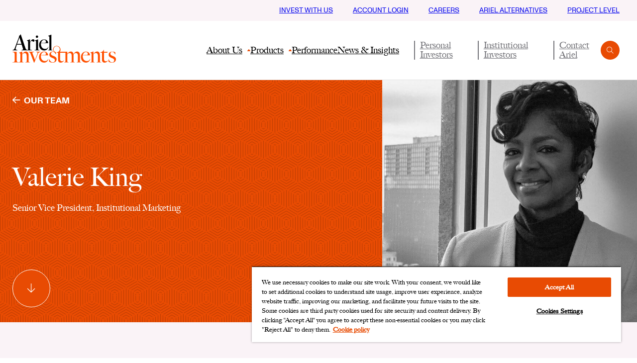

--- FILE ---
content_type: text/html; charset=UTF-8
request_url: https://www.arielinvestments.com/person/valerie-king/
body_size: 16984
content:
<!doctype html>
<html lang="en" dir="ltr">
	<head>
					<meta charset=""/>
<meta http-equiv="Content-Type" content="text/html; charset=UTF-8"/>
<meta http-equiv="X-UA-Compatible" content="IE=edge">
<meta name="viewport" content="width=device-width, initial-scale=1">
<link rel="author" href="/humans.txt"/>
<link rel="pingback" href=""/>
<link rel="profile" href="http://gmpg.org/xfn/11">


    
                    
    <!-- OptanonConsentNoticeStart -->
    <script type="text/javascript" src="https://cdn-ukwest.onetrust.com/consent/018f2eb4-020e-7549-9780-c8306847c6a6/OtAutoBlock.js"></script>
    <script src="https://cdn-ukwest.onetrust.com/scripttemplates/otSDKStub.js"  type="text/javascript" charset="UTF-8" data-domain-script="018f2eb4-020e-7549-9780-c8306847c6a6" ></script>
    <script type="text/javascript">
    function OptanonWrapper() { }
    </script>
    <!-- OptanonConsentNoticeEnd -->

    
			<meta name='robots' content='index, follow, max-image-preview:large, max-snippet:-1, max-video-preview:-1' />

	<!-- This site is optimized with the Yoast SEO Premium plugin v26.1 (Yoast SEO v26.7) - https://yoast.com/wordpress/plugins/seo/ -->
	<title>Valerie King - Ariel Investments</title>
	<link rel="canonical" href="https://www.arielinvestments.com/person/valerie-king/" />
	<meta property="og:locale" content="en_US" />
	<meta property="og:type" content="article" />
	<meta property="og:title" content="Valerie King" />
	<meta property="og:url" content="https://www.arielinvestments.com/person/valerie-king/" />
	<meta property="og:site_name" content="Ariel Investments" />
	<meta property="article:modified_time" content="2025-04-15T20:05:17+00:00" />
	<meta name="twitter:card" content="summary_large_image" />
	<script type="application/ld+json" class="yoast-schema-graph">{"@context":"https://schema.org","@graph":[{"@type":"WebPage","@id":"https://www.arielinvestments.com/person/valerie-king/","url":"https://www.arielinvestments.com/person/valerie-king/","name":"Valerie King - Ariel Investments","isPartOf":{"@id":"https://www.arielinvestments.com/#website"},"datePublished":"2022-12-20T15:40:02+00:00","dateModified":"2025-04-15T20:05:17+00:00","breadcrumb":{"@id":"https://www.arielinvestments.com/person/valerie-king/#breadcrumb"},"inLanguage":"en-US","potentialAction":[{"@type":"ReadAction","target":["https://www.arielinvestments.com/person/valerie-king/"]}]},{"@type":"BreadcrumbList","@id":"https://www.arielinvestments.com/person/valerie-king/#breadcrumb","itemListElement":[{"@type":"ListItem","position":1,"name":"Home","item":"https://www.arielinvestments.com/"},{"@type":"ListItem","position":2,"name":"Valerie King"}]},{"@type":"WebSite","@id":"https://www.arielinvestments.com/#website","url":"https://www.arielinvestments.com/","name":"Ariel Investments","description":"","publisher":{"@id":"https://www.arielinvestments.com/#organization"},"potentialAction":[{"@type":"SearchAction","target":{"@type":"EntryPoint","urlTemplate":"https://www.arielinvestments.com/?s={search_term_string}"},"query-input":{"@type":"PropertyValueSpecification","valueRequired":true,"valueName":"search_term_string"}}],"inLanguage":"en-US"},{"@type":"Organization","@id":"https://www.arielinvestments.com/#organization","name":"Ariel Investments","url":"https://www.arielinvestments.com/","logo":{"@type":"ImageObject","inLanguage":"en-US","@id":"https://www.arielinvestments.com/#/schema/logo/image/","url":"https://www.arielinvestments.com/wp-content/uploads/2023/01/ARIEL-INVESTMENTS_WORDMARK_BLACK-ORANGE_RGB.png","contentUrl":"https://www.arielinvestments.com/wp-content/uploads/2023/01/ARIEL-INVESTMENTS_WORDMARK_BLACK-ORANGE_RGB.png","width":1444,"height":390,"caption":"Ariel Investments"},"image":{"@id":"https://www.arielinvestments.com/#/schema/logo/image/"}}]}</script>
	<!-- / Yoast SEO Premium plugin. -->


<link rel="alternate" type="application/rss+xml" title="Ariel Investments &raquo; Feed" href="https://www.arielinvestments.com/feed/" />
<link rel="alternate" type="application/rss+xml" title="Ariel Investments &raquo; Comments Feed" href="https://www.arielinvestments.com/comments/feed/" />
<link rel="alternate" title="oEmbed (JSON)" type="application/json+oembed" href="https://www.arielinvestments.com/wp-json/oembed/1.0/embed?url=https%3A%2F%2Fwww.arielinvestments.com%2Fperson%2Fvalerie-king%2F" />
<link rel="alternate" title="oEmbed (XML)" type="text/xml+oembed" href="https://www.arielinvestments.com/wp-json/oembed/1.0/embed?url=https%3A%2F%2Fwww.arielinvestments.com%2Fperson%2Fvalerie-king%2F&#038;format=xml" />
<style id='wp-img-auto-sizes-contain-inline-css' type='text/css'>
img:is([sizes=auto i],[sizes^="auto," i]){contain-intrinsic-size:3000px 1500px}
/*# sourceURL=wp-img-auto-sizes-contain-inline-css */
</style>
<link rel='preload stylesheet' as='style' id='mc-font-awesome-css' href='https://www.arielinvestments.com/wp-content/themes/ariel/ui/assets/css/fa-styles.css?ver=2.37.0' type='text/css' media='all' />
<link rel='preload stylesheet' as='style' id='mc-base-css' href='https://www.arielinvestments.com/wp-content/themes/ariel/ui/assets/css/style-ltr.css?ver=2.37.0' type='text/css' media='all' />
<script type="text/javascript" src="https://www.arielinvestments.com/wp-content/plugins/wpo365-login/apps/dist/pintra-redirect.js?ver=40.2" id="pintraredirectjs-js" async></script>
<script src="https://www.arielinvestments.com/wp-content/themes/ariel/ui/index.js?ver=2.37.0" type="module"></script><link rel="https://api.w.org/" href="https://www.arielinvestments.com/wp-json/" /><link rel="alternate" title="JSON" type="application/json" href="https://www.arielinvestments.com/wp-json/wp/v2/person/2441" /><link rel="EditURI" type="application/rsd+xml" title="RSD" href="https://www.arielinvestments.com/xmlrpc.php?rsd" />
<link rel='shortlink' href='https://www.arielinvestments.com/?p=2441' />
<script type="text/javascript">dataLayer = [{"version":"1.0","page":{"category":"","post_tag":"","nav_menu":"","link_category":"","post_format":"","wp_theme":"","wp_template_part_area":"","wp_pattern_category":"","article-type":"","ariel-person":"","link-type":"","year":"","group":"","team":"Business Development and Client Service","vehicle":"","approach":"","rsg_google_tracking_topic":"","rsg_google_tracking_dl_tag":"","environment":"","type":"person","topic":"","dl_tag":"","created_date":"2022-12-20T15:40:02+00:00","search_type":"","search_amount":"","search_keyword":""}}];</script><script>(function(w,d,s,l,i){w[l]=w[l]||[];w[l].push({'gtm.start':
	new Date().getTime(),event:'gtm.js'});var f=d.getElementsByTagName(s)[0],
	j=d.createElement(s),dl=l!='dataLayer'?'&amp;l='+l:'';j.async=true;j.src=
	'https://www.googletagmanager.com/gtm.js?id='+i+dl;f.parentNode.insertBefore(j,f);
	})(window,document,'script','dataLayer','GTM-NKT2XLG');</script><link rel="icon" href="https://www.arielinvestments.com/wp-content/uploads/2023/01/Ariel-favicon-150x150.png" sizes="32x32" />
<link rel="icon" href="https://www.arielinvestments.com/wp-content/uploads/2023/01/Ariel-favicon.png" sizes="192x192" />
<link rel="apple-touch-icon" href="https://www.arielinvestments.com/wp-content/uploads/2023/01/Ariel-favicon.png" />
<meta name="msapplication-TileImage" content="https://www.arielinvestments.com/wp-content/uploads/2023/01/Ariel-favicon.png" />

			<style id='wp-block-image-inline-css' type='text/css'>
.wp-block-image>a,.wp-block-image>figure>a{display:inline-block}.wp-block-image img{box-sizing:border-box;height:auto;max-width:100%;vertical-align:bottom}@media not (prefers-reduced-motion){.wp-block-image img.hide{visibility:hidden}.wp-block-image img.show{animation:show-content-image .4s}}.wp-block-image[style*=border-radius] img,.wp-block-image[style*=border-radius]>a{border-radius:inherit}.wp-block-image.has-custom-border img{box-sizing:border-box}.wp-block-image.aligncenter{text-align:center}.wp-block-image.alignfull>a,.wp-block-image.alignwide>a{width:100%}.wp-block-image.alignfull img,.wp-block-image.alignwide img{height:auto;width:100%}.wp-block-image .aligncenter,.wp-block-image .alignleft,.wp-block-image .alignright,.wp-block-image.aligncenter,.wp-block-image.alignleft,.wp-block-image.alignright{display:table}.wp-block-image .aligncenter>figcaption,.wp-block-image .alignleft>figcaption,.wp-block-image .alignright>figcaption,.wp-block-image.aligncenter>figcaption,.wp-block-image.alignleft>figcaption,.wp-block-image.alignright>figcaption{caption-side:bottom;display:table-caption}.wp-block-image .alignleft{float:left;margin:.5em 1em .5em 0}.wp-block-image .alignright{float:right;margin:.5em 0 .5em 1em}.wp-block-image .aligncenter{margin-left:auto;margin-right:auto}.wp-block-image :where(figcaption){margin-bottom:1em;margin-top:.5em}.wp-block-image.is-style-circle-mask img{border-radius:9999px}@supports ((-webkit-mask-image:none) or (mask-image:none)) or (-webkit-mask-image:none){.wp-block-image.is-style-circle-mask img{border-radius:0;-webkit-mask-image:url('data:image/svg+xml;utf8,<svg viewBox="0 0 100 100" xmlns="http://www.w3.org/2000/svg"><circle cx="50" cy="50" r="50"/></svg>');mask-image:url('data:image/svg+xml;utf8,<svg viewBox="0 0 100 100" xmlns="http://www.w3.org/2000/svg"><circle cx="50" cy="50" r="50"/></svg>');mask-mode:alpha;-webkit-mask-position:center;mask-position:center;-webkit-mask-repeat:no-repeat;mask-repeat:no-repeat;-webkit-mask-size:contain;mask-size:contain}}:root :where(.wp-block-image.is-style-rounded img,.wp-block-image .is-style-rounded img){border-radius:9999px}.wp-block-image figure{margin:0}.wp-lightbox-container{display:flex;flex-direction:column;position:relative}.wp-lightbox-container img{cursor:zoom-in}.wp-lightbox-container img:hover+button{opacity:1}.wp-lightbox-container button{align-items:center;backdrop-filter:blur(16px) saturate(180%);background-color:#5a5a5a40;border:none;border-radius:4px;cursor:zoom-in;display:flex;height:20px;justify-content:center;opacity:0;padding:0;position:absolute;right:16px;text-align:center;top:16px;width:20px;z-index:100}@media not (prefers-reduced-motion){.wp-lightbox-container button{transition:opacity .2s ease}}.wp-lightbox-container button:focus-visible{outline:3px auto #5a5a5a40;outline:3px auto -webkit-focus-ring-color;outline-offset:3px}.wp-lightbox-container button:hover{cursor:pointer;opacity:1}.wp-lightbox-container button:focus{opacity:1}.wp-lightbox-container button:focus,.wp-lightbox-container button:hover,.wp-lightbox-container button:not(:hover):not(:active):not(.has-background){background-color:#5a5a5a40;border:none}.wp-lightbox-overlay{box-sizing:border-box;cursor:zoom-out;height:100vh;left:0;overflow:hidden;position:fixed;top:0;visibility:hidden;width:100%;z-index:100000}.wp-lightbox-overlay .close-button{align-items:center;cursor:pointer;display:flex;justify-content:center;min-height:40px;min-width:40px;padding:0;position:absolute;right:calc(env(safe-area-inset-right) + 16px);top:calc(env(safe-area-inset-top) + 16px);z-index:5000000}.wp-lightbox-overlay .close-button:focus,.wp-lightbox-overlay .close-button:hover,.wp-lightbox-overlay .close-button:not(:hover):not(:active):not(.has-background){background:none;border:none}.wp-lightbox-overlay .lightbox-image-container{height:var(--wp--lightbox-container-height);left:50%;overflow:hidden;position:absolute;top:50%;transform:translate(-50%,-50%);transform-origin:top left;width:var(--wp--lightbox-container-width);z-index:9999999999}.wp-lightbox-overlay .wp-block-image{align-items:center;box-sizing:border-box;display:flex;height:100%;justify-content:center;margin:0;position:relative;transform-origin:0 0;width:100%;z-index:3000000}.wp-lightbox-overlay .wp-block-image img{height:var(--wp--lightbox-image-height);min-height:var(--wp--lightbox-image-height);min-width:var(--wp--lightbox-image-width);width:var(--wp--lightbox-image-width)}.wp-lightbox-overlay .wp-block-image figcaption{display:none}.wp-lightbox-overlay button{background:none;border:none}.wp-lightbox-overlay .scrim{background-color:#fff;height:100%;opacity:.9;position:absolute;width:100%;z-index:2000000}.wp-lightbox-overlay.active{visibility:visible}@media not (prefers-reduced-motion){.wp-lightbox-overlay.active{animation:turn-on-visibility .25s both}.wp-lightbox-overlay.active img{animation:turn-on-visibility .35s both}.wp-lightbox-overlay.show-closing-animation:not(.active){animation:turn-off-visibility .35s both}.wp-lightbox-overlay.show-closing-animation:not(.active) img{animation:turn-off-visibility .25s both}.wp-lightbox-overlay.zoom.active{animation:none;opacity:1;visibility:visible}.wp-lightbox-overlay.zoom.active .lightbox-image-container{animation:lightbox-zoom-in .4s}.wp-lightbox-overlay.zoom.active .lightbox-image-container img{animation:none}.wp-lightbox-overlay.zoom.active .scrim{animation:turn-on-visibility .4s forwards}.wp-lightbox-overlay.zoom.show-closing-animation:not(.active){animation:none}.wp-lightbox-overlay.zoom.show-closing-animation:not(.active) .lightbox-image-container{animation:lightbox-zoom-out .4s}.wp-lightbox-overlay.zoom.show-closing-animation:not(.active) .lightbox-image-container img{animation:none}.wp-lightbox-overlay.zoom.show-closing-animation:not(.active) .scrim{animation:turn-off-visibility .4s forwards}}@keyframes show-content-image{0%{visibility:hidden}99%{visibility:hidden}to{visibility:visible}}@keyframes turn-on-visibility{0%{opacity:0}to{opacity:1}}@keyframes turn-off-visibility{0%{opacity:1;visibility:visible}99%{opacity:0;visibility:visible}to{opacity:0;visibility:hidden}}@keyframes lightbox-zoom-in{0%{transform:translate(calc((-100vw + var(--wp--lightbox-scrollbar-width))/2 + var(--wp--lightbox-initial-left-position)),calc(-50vh + var(--wp--lightbox-initial-top-position))) scale(var(--wp--lightbox-scale))}to{transform:translate(-50%,-50%) scale(1)}}@keyframes lightbox-zoom-out{0%{transform:translate(-50%,-50%) scale(1);visibility:visible}99%{visibility:visible}to{transform:translate(calc((-100vw + var(--wp--lightbox-scrollbar-width))/2 + var(--wp--lightbox-initial-left-position)),calc(-50vh + var(--wp--lightbox-initial-top-position))) scale(var(--wp--lightbox-scale));visibility:hidden}}
/*# sourceURL=https://www.arielinvestments.com/wp-includes/blocks/image/style.min.css */
</style>
<style id='global-styles-inline-css' type='text/css'>
:root{--wp--preset--aspect-ratio--square: 1;--wp--preset--aspect-ratio--4-3: 4/3;--wp--preset--aspect-ratio--3-4: 3/4;--wp--preset--aspect-ratio--3-2: 3/2;--wp--preset--aspect-ratio--2-3: 2/3;--wp--preset--aspect-ratio--16-9: 16/9;--wp--preset--aspect-ratio--9-16: 9/16;--wp--preset--color--black: #000000;--wp--preset--color--cyan-bluish-gray: #abb8c3;--wp--preset--color--white: #ffffff;--wp--preset--color--pale-pink: #f78da7;--wp--preset--color--vivid-red: #cf2e2e;--wp--preset--color--luminous-vivid-orange: #ff6900;--wp--preset--color--luminous-vivid-amber: #fcb900;--wp--preset--color--light-green-cyan: #7bdcb5;--wp--preset--color--vivid-green-cyan: #00d084;--wp--preset--color--pale-cyan-blue: #8ed1fc;--wp--preset--color--vivid-cyan-blue: #0693e3;--wp--preset--color--vivid-purple: #9b51e0;--wp--preset--gradient--vivid-cyan-blue-to-vivid-purple: linear-gradient(135deg,rgb(6,147,227) 0%,rgb(155,81,224) 100%);--wp--preset--gradient--light-green-cyan-to-vivid-green-cyan: linear-gradient(135deg,rgb(122,220,180) 0%,rgb(0,208,130) 100%);--wp--preset--gradient--luminous-vivid-amber-to-luminous-vivid-orange: linear-gradient(135deg,rgb(252,185,0) 0%,rgb(255,105,0) 100%);--wp--preset--gradient--luminous-vivid-orange-to-vivid-red: linear-gradient(135deg,rgb(255,105,0) 0%,rgb(207,46,46) 100%);--wp--preset--gradient--very-light-gray-to-cyan-bluish-gray: linear-gradient(135deg,rgb(238,238,238) 0%,rgb(169,184,195) 100%);--wp--preset--gradient--cool-to-warm-spectrum: linear-gradient(135deg,rgb(74,234,220) 0%,rgb(151,120,209) 20%,rgb(207,42,186) 40%,rgb(238,44,130) 60%,rgb(251,105,98) 80%,rgb(254,248,76) 100%);--wp--preset--gradient--blush-light-purple: linear-gradient(135deg,rgb(255,206,236) 0%,rgb(152,150,240) 100%);--wp--preset--gradient--blush-bordeaux: linear-gradient(135deg,rgb(254,205,165) 0%,rgb(254,45,45) 50%,rgb(107,0,62) 100%);--wp--preset--gradient--luminous-dusk: linear-gradient(135deg,rgb(255,203,112) 0%,rgb(199,81,192) 50%,rgb(65,88,208) 100%);--wp--preset--gradient--pale-ocean: linear-gradient(135deg,rgb(255,245,203) 0%,rgb(182,227,212) 50%,rgb(51,167,181) 100%);--wp--preset--gradient--electric-grass: linear-gradient(135deg,rgb(202,248,128) 0%,rgb(113,206,126) 100%);--wp--preset--gradient--midnight: linear-gradient(135deg,rgb(2,3,129) 0%,rgb(40,116,252) 100%);--wp--preset--font-size--small: 13px;--wp--preset--font-size--medium: 20px;--wp--preset--font-size--large: 36px;--wp--preset--font-size--x-large: 42px;--wp--preset--spacing--20: 0.44rem;--wp--preset--spacing--30: 0.67rem;--wp--preset--spacing--40: 1rem;--wp--preset--spacing--50: 1.5rem;--wp--preset--spacing--60: 2.25rem;--wp--preset--spacing--70: 3.38rem;--wp--preset--spacing--80: 5.06rem;--wp--preset--shadow--natural: 6px 6px 9px rgba(0, 0, 0, 0.2);--wp--preset--shadow--deep: 12px 12px 50px rgba(0, 0, 0, 0.4);--wp--preset--shadow--sharp: 6px 6px 0px rgba(0, 0, 0, 0.2);--wp--preset--shadow--outlined: 6px 6px 0px -3px rgb(255, 255, 255), 6px 6px rgb(0, 0, 0);--wp--preset--shadow--crisp: 6px 6px 0px rgb(0, 0, 0);}:where(.is-layout-flex){gap: 0.5em;}:where(.is-layout-grid){gap: 0.5em;}body .is-layout-flex{display: flex;}.is-layout-flex{flex-wrap: wrap;align-items: center;}.is-layout-flex > :is(*, div){margin: 0;}body .is-layout-grid{display: grid;}.is-layout-grid > :is(*, div){margin: 0;}:where(.wp-block-columns.is-layout-flex){gap: 2em;}:where(.wp-block-columns.is-layout-grid){gap: 2em;}:where(.wp-block-post-template.is-layout-flex){gap: 1.25em;}:where(.wp-block-post-template.is-layout-grid){gap: 1.25em;}.has-black-color{color: var(--wp--preset--color--black) !important;}.has-cyan-bluish-gray-color{color: var(--wp--preset--color--cyan-bluish-gray) !important;}.has-white-color{color: var(--wp--preset--color--white) !important;}.has-pale-pink-color{color: var(--wp--preset--color--pale-pink) !important;}.has-vivid-red-color{color: var(--wp--preset--color--vivid-red) !important;}.has-luminous-vivid-orange-color{color: var(--wp--preset--color--luminous-vivid-orange) !important;}.has-luminous-vivid-amber-color{color: var(--wp--preset--color--luminous-vivid-amber) !important;}.has-light-green-cyan-color{color: var(--wp--preset--color--light-green-cyan) !important;}.has-vivid-green-cyan-color{color: var(--wp--preset--color--vivid-green-cyan) !important;}.has-pale-cyan-blue-color{color: var(--wp--preset--color--pale-cyan-blue) !important;}.has-vivid-cyan-blue-color{color: var(--wp--preset--color--vivid-cyan-blue) !important;}.has-vivid-purple-color{color: var(--wp--preset--color--vivid-purple) !important;}.has-black-background-color{background-color: var(--wp--preset--color--black) !important;}.has-cyan-bluish-gray-background-color{background-color: var(--wp--preset--color--cyan-bluish-gray) !important;}.has-white-background-color{background-color: var(--wp--preset--color--white) !important;}.has-pale-pink-background-color{background-color: var(--wp--preset--color--pale-pink) !important;}.has-vivid-red-background-color{background-color: var(--wp--preset--color--vivid-red) !important;}.has-luminous-vivid-orange-background-color{background-color: var(--wp--preset--color--luminous-vivid-orange) !important;}.has-luminous-vivid-amber-background-color{background-color: var(--wp--preset--color--luminous-vivid-amber) !important;}.has-light-green-cyan-background-color{background-color: var(--wp--preset--color--light-green-cyan) !important;}.has-vivid-green-cyan-background-color{background-color: var(--wp--preset--color--vivid-green-cyan) !important;}.has-pale-cyan-blue-background-color{background-color: var(--wp--preset--color--pale-cyan-blue) !important;}.has-vivid-cyan-blue-background-color{background-color: var(--wp--preset--color--vivid-cyan-blue) !important;}.has-vivid-purple-background-color{background-color: var(--wp--preset--color--vivid-purple) !important;}.has-black-border-color{border-color: var(--wp--preset--color--black) !important;}.has-cyan-bluish-gray-border-color{border-color: var(--wp--preset--color--cyan-bluish-gray) !important;}.has-white-border-color{border-color: var(--wp--preset--color--white) !important;}.has-pale-pink-border-color{border-color: var(--wp--preset--color--pale-pink) !important;}.has-vivid-red-border-color{border-color: var(--wp--preset--color--vivid-red) !important;}.has-luminous-vivid-orange-border-color{border-color: var(--wp--preset--color--luminous-vivid-orange) !important;}.has-luminous-vivid-amber-border-color{border-color: var(--wp--preset--color--luminous-vivid-amber) !important;}.has-light-green-cyan-border-color{border-color: var(--wp--preset--color--light-green-cyan) !important;}.has-vivid-green-cyan-border-color{border-color: var(--wp--preset--color--vivid-green-cyan) !important;}.has-pale-cyan-blue-border-color{border-color: var(--wp--preset--color--pale-cyan-blue) !important;}.has-vivid-cyan-blue-border-color{border-color: var(--wp--preset--color--vivid-cyan-blue) !important;}.has-vivid-purple-border-color{border-color: var(--wp--preset--color--vivid-purple) !important;}.has-vivid-cyan-blue-to-vivid-purple-gradient-background{background: var(--wp--preset--gradient--vivid-cyan-blue-to-vivid-purple) !important;}.has-light-green-cyan-to-vivid-green-cyan-gradient-background{background: var(--wp--preset--gradient--light-green-cyan-to-vivid-green-cyan) !important;}.has-luminous-vivid-amber-to-luminous-vivid-orange-gradient-background{background: var(--wp--preset--gradient--luminous-vivid-amber-to-luminous-vivid-orange) !important;}.has-luminous-vivid-orange-to-vivid-red-gradient-background{background: var(--wp--preset--gradient--luminous-vivid-orange-to-vivid-red) !important;}.has-very-light-gray-to-cyan-bluish-gray-gradient-background{background: var(--wp--preset--gradient--very-light-gray-to-cyan-bluish-gray) !important;}.has-cool-to-warm-spectrum-gradient-background{background: var(--wp--preset--gradient--cool-to-warm-spectrum) !important;}.has-blush-light-purple-gradient-background{background: var(--wp--preset--gradient--blush-light-purple) !important;}.has-blush-bordeaux-gradient-background{background: var(--wp--preset--gradient--blush-bordeaux) !important;}.has-luminous-dusk-gradient-background{background: var(--wp--preset--gradient--luminous-dusk) !important;}.has-pale-ocean-gradient-background{background: var(--wp--preset--gradient--pale-ocean) !important;}.has-electric-grass-gradient-background{background: var(--wp--preset--gradient--electric-grass) !important;}.has-midnight-gradient-background{background: var(--wp--preset--gradient--midnight) !important;}.has-small-font-size{font-size: var(--wp--preset--font-size--small) !important;}.has-medium-font-size{font-size: var(--wp--preset--font-size--medium) !important;}.has-large-font-size{font-size: var(--wp--preset--font-size--large) !important;}.has-x-large-font-size{font-size: var(--wp--preset--font-size--x-large) !important;}
/*# sourceURL=global-styles-inline-css */
</style>
</head>
	<body class="wp-singular person-template-default single single-person postid-2441 wp-theme-ariel">
		<span class="skip-to-content-wrapper visually-hidden-focusable">
			<a class="skip-to-content-link" href="#main-content-section">Skip to content</a>
		</span>
					<!-- this needs scoping to timeline only -->
		<section class="ar-tli-offcanvas" role="dialog" aria-live="polite" aria-modal="true">
	<button class="ar-tli-offcanvas-close">
		<i class="ar-tli-offcanvas-icon" role="presentation" aria-hidden="true"></i>
		<span class="screen-reader-text">Close dialog window</span>
	</button>
	<div class="ar-tli-offcanvas-inner">
		<div class="ar-tli-offcanvas-content"></div>
	</div>
</section>

		<!-- END this needs scoping to timeline only -->
		<header class="header">

	<div class="ar-header-bg">
		<div class="ar-header">

			<div class="ar-header-main-wrapper">

				<div class="ar-header-mobile-wrapper">
					<!-- Logo -->
					<div class="ar-header-logo">
						<a href="https://www.arielinvestments.com" class="ar-header-logo-link" title="Ariel Investments">
	<svg aria-label="Ariel Investments Logo" width="100%" height="100%" viewBox="0 0 208 57" fill="none" xmlns="http://www.w3.org/2000/svg">
<title>Ariel Investments Logo</title>
<path fill-rule="evenodd" clip-rule="evenodd" d="M9.42949 19.3129L14.0864 6.4275L18.1645 19.3129H9.42949ZM43.5325 10.7135C43.301 10.508 42.9827 10.3318 42.6644 10.2143C42.3461 10.0969 41.9699 10.0382 41.6226 10.0382C40.987 10.0382 40.4083 10.1556 39.8585 10.4199C39.3376 10.6548 38.8467 10.9768 38.4126 11.3878C37.9785 11.7696 37.6024 12.21 37.2551 12.7092C36.9079 13.179 36.6195 13.6772 36.3591 14.147C36.0986 14.6168 35.8671 15.0572 35.6935 15.4683C35.5199 15.8784 35.3752 16.172 35.2884 16.4363H35.2595L35.3463 10.1262V10.0969H35.0569L29.1278 12.4156H29.0988V12.7386H29.1278C29.5039 12.9147 29.8502 13.0909 30.2264 13.2954C30.6026 13.5303 30.9209 13.7065 31.1813 13.8533C31.3839 13.9708 31.4996 14.1176 31.5575 14.2351C31.5864 14.3525 31.6154 14.5581 31.6154 14.793L31.5864 30.2896C31.5864 30.643 31.4417 30.9356 31.2102 31.1118C30.9498 31.3173 30.5736 31.3761 30.2264 31.3761C28.549 31.3761 26.9585 30.0851 26.1772 27.9416L16.6897 0H16.4582C16.111 0.64599 14.9256 2.49486 13.0736 3.2583L13.4787 4.46118L4.45428 28.2646C3.47142 30.3494 2.31393 31.4935 0.231445 31.4935V32.1982H10.0661V31.4935C10.0661 31.4935 6.39208 31.611 6.42102 29.028C6.42102 28.8225 6.44995 28.5582 6.50783 28.3233C6.71039 27.4141 8.96649 20.6332 8.96649 20.6332H18.5697L20.8836 28.0003C21.0862 28.5582 21.2598 29.2336 21.2598 29.6447C21.2598 30.6714 20.3628 31.1705 18.6854 31.5229C18.2514 31.611 18.1356 31.5816 18.1356 31.5816V32.1982H39.2219V31.5816L37.8628 31.4642C36.6774 31.3467 35.4331 31.2293 35.4041 30.0851V17.3172C35.5778 16.8474 35.8093 16.3482 36.0118 15.9078C36.2433 15.4096 36.5327 14.9691 36.8211 14.5581C37.1104 14.147 37.4287 13.824 37.776 13.5597C38.1232 13.2954 38.4705 13.179 38.8467 13.179C39.2508 13.179 39.5691 13.2671 39.8006 13.4423C40.0321 13.6184 40.2636 13.7946 40.4662 14.0002C40.6687 14.2057 40.9292 14.4112 41.2185 14.5874C41.5079 14.7636 41.8831 14.8517 42.4039 14.8517C42.6644 14.8517 42.9248 14.793 43.1563 14.6755C43.3878 14.5581 43.5904 14.3819 43.7929 14.1763C43.9656 13.9708 44.1102 13.7065 44.226 13.4423C44.3417 13.1496 44.3707 12.8266 44.3707 12.5037C44.3707 12.1513 44.2839 11.7989 44.1392 11.5053C43.9656 11.2117 43.764 10.9474 43.5325 10.7135Z" fill="black"/>
<path fill-rule="evenodd" clip-rule="evenodd" d="M63.6932 11.1826C66.094 11.1826 67.4531 12.8553 67.4531 15.2033C67.4531 17.1706 65.6021 17.1119 63.0566 17.1706L57.5615 17.2577C58.3419 14.0004 60.5111 11.1826 63.6932 11.1826ZM71.9952 25.0359C71.4165 27.6776 68.8421 29.4384 65.66 29.4384C60.3086 29.4384 57.2722 25.1534 57.2722 19.7232C57.2722 19.1076 57.33 18.4616 57.4458 17.845H71.9084C71.5612 13.3838 68.4659 10.3311 63.5775 10.3311C57.6773 10.3311 53.5981 15.2914 53.5981 21.3969C53.5981 27.5014 57.5037 32.5205 63.809 32.5205C68.2055 32.5205 71.6769 29.2632 72.3994 25.0359H71.9952Z" fill="black"/>
<path fill-rule="evenodd" clip-rule="evenodd" d="M44.5156 32.1683H54.3503V31.5811L53.2796 31.4342C52.1231 31.2874 51.4576 31.0829 51.4576 30.1726V10.3019H51.0814L45.2101 12.2976V12.6499L47.0032 13.6776C47.5241 14.0006 47.5241 14.2051 47.5241 14.7631V30.1726C47.5241 31.0829 46.5113 31.3462 45.6152 31.4342L44.5156 31.5811V32.1683ZM49.3172 7.16102C50.6473 7.16102 51.6891 6.0756 51.6891 4.75527C51.6891 3.43393 50.6184 2.40723 49.3172 2.40723C47.9292 2.40723 46.9164 3.40456 46.9164 4.75527C46.9164 6.01687 47.8135 7.16102 49.3172 7.16102Z" fill="black"/>
<path fill-rule="evenodd" clip-rule="evenodd" d="M80.0357 31.5818C78.994 31.4937 78.2137 31.2588 78.2137 30.2908V0.792969H77.8086L71.8206 2.99419V3.34655L73.6436 4.34389C74.2792 4.66688 74.3371 4.93115 74.3082 5.63587V30.2614C74.3082 31.0532 74.1345 31.2294 73.007 31.4056L71.7627 31.5818V32.169H80.6145V31.5818H80.0357Z" fill="black"/>
<path fill-rule="evenodd" clip-rule="evenodd" d="M56.2595 35.7496V35.1036H47.3797V35.6908L48.189 35.7496C49.4333 35.8377 50.5319 36.0432 50.5319 37.1874C50.5319 37.5691 50.3583 38.2151 49.9831 39.3309L45.3551 51.5399L40.351 38.3325C40.1195 37.7746 40.0037 37.4223 40.0037 36.9818C40.0037 36.2194 41.3628 35.9845 42.3756 35.8377L43.3874 35.7202H43.4453V35.0742H32.4541V35.7202L33.1197 35.8083C34.7681 36.0726 35.6073 37.158 35.8388 37.7746L43.0411 56.5002C43.1279 56.7655 43.2716 56.97 43.561 56.97C43.9372 56.97 44.1108 56.7655 44.3134 56.237L51.6026 38.1857C52.2102 36.6598 53.7429 35.9258 55.4203 35.7789L56.2595 35.7496Z" fill="#FF5000"/>
<mask id="mask0_2008_1353" style="mask-type:alpha" maskUnits="userSpaceOnUse" x="192" y="34" width="16" height="23">
<path fill-rule="evenodd" clip-rule="evenodd" d="M192.873 34.6055H208V57.0005H192.873V34.6055Z" fill="white"/>
</mask>
<g mask="url(#mask0_2008_1353)">
<path fill-rule="evenodd" clip-rule="evenodd" d="M196.748 38.8905C196.748 36.7186 198.252 35.1927 200.509 35.1927C203.198 35.1927 205.223 37.5408 206.034 40.1521H206.67V36.3369C204.993 35.2798 203.111 34.6055 200.712 34.6055C196.748 34.6055 193.363 37.0416 193.363 41.033C193.363 48.5175 204.471 46.5512 204.471 52.2446C204.471 54.9157 202.563 56.4132 200.249 56.4132C197.183 56.4132 194.637 53.889 193.508 50.2783H192.873L193.075 55.0038C194.666 56.2077 197.386 57.0288 200.046 57.0288C204.645 57.0288 208 54.3588 208 50.249C208.03 42.5001 196.748 44.7317 196.748 38.8905Z" fill="#FF5000"/>
</g>
<path fill-rule="evenodd" clip-rule="evenodd" d="M185.12 56.9407C188.273 56.9407 190.819 55.1506 191.745 52.5089L191.455 52.3621C190.617 53.5649 189.603 54.2697 187.724 54.2697C185.236 54.2697 183.877 52.597 183.877 49.6323V37.0406L190.385 37.0112L191.571 35.133H183.732V31.1416H183.211C182.459 33.9595 180.349 35.3385 176.733 36.2781V37.0112H179.913V51.0114C179.913 55.0331 181.765 56.9407 185.12 56.9407Z" fill="#FF5000"/>
<path fill-rule="evenodd" clip-rule="evenodd" d="M156.456 56.6179H165.307V56.0013L164.323 55.8838C163.34 55.7664 162.819 55.5315 162.819 54.6222V40.1229C164.064 38.7428 165.394 37.6867 167.708 37.6867C170.6 37.6867 171.757 40.0348 171.757 43.4976V54.6809C171.757 55.3857 171.554 55.6489 170.687 55.7664L169.068 55.9719V56.6179H178.439V56.0894L176.964 55.8251C176.095 55.6489 175.633 55.3857 175.633 54.6516V41.7075C175.633 37.6867 173.926 34.5459 170.224 34.5459C167.159 34.5459 164.815 36.6003 162.819 39.4769V34.5459H162.472L156.456 36.7178V37.0701L157.932 37.8629C158.886 38.3904 158.973 38.6547 158.973 39.4769V54.6222C158.973 55.5902 158.452 55.7076 157.67 55.8545L156.456 56.0306V56.6179Z" fill="#FF5000"/>
<path fill-rule="evenodd" clip-rule="evenodd" d="M73.6436 50.1902L73.8172 54.9744C75.3788 56.1489 78.1558 56.9994 80.8749 56.9994C85.416 56.9994 88.7717 54.2403 88.7717 50.1609C88.7717 42.5295 77.4613 44.5839 77.4613 38.9198C77.4613 36.6892 78.9949 35.1623 81.28 35.1623C83.9702 35.1623 85.9369 37.5104 86.7751 40.0933H87.3827V36.2781C86.9776 35.9552 86.4867 35.7496 86.0237 35.5441C84.057 34.5457 82.6969 32.5207 82.6969 30.1433C82.6969 26.7685 85.3871 24.0094 88.6849 24.0094C92.3869 24.0094 94.9902 26.5924 94.9902 30.0552C94.9902 33.4603 92.1554 36.1313 89.0032 36.1313V37.0406H91.7213V50.9537C91.7213 55.0038 93.6023 56.9407 96.9859 56.9407C100.139 56.9407 102.656 55.0625 103.494 52.5383L103.205 52.3914C102.337 53.566 101.411 54.2697 99.5025 54.2697C96.9859 54.2697 95.6269 52.7144 95.6269 49.5149V37.0112H106.444V54.5046C106.444 55.4442 105.75 55.7085 104.999 55.8553L103.899 56.0021V56.6177H112.809V56.0021L111.767 55.8847C110.783 55.7672 110.35 55.5323 110.35 54.6514V40.2108C111.391 38.773 112.751 37.6572 115.007 37.6572C117.87 37.6572 118.969 39.5061 118.969 42.9406V54.6514C118.969 55.3561 118.796 55.6497 117.927 55.7672L116.279 55.9727V56.6177H125.275V56.0608L124.147 55.8259C123.308 55.6204 122.816 55.3855 122.816 54.6514V40.5044C124.06 38.9198 125.419 37.6572 127.444 37.6572C130.308 37.6572 131.494 39.6529 131.494 42.6176V54.7101C131.494 55.4148 131.234 55.6204 130.394 55.7378L129.006 55.9434V56.5884H138.06V56.0315L136.643 55.8259C135.775 55.6791 135.399 55.4148 135.399 54.6808V40.8274C135.399 37.7159 133.634 34.5751 129.729 34.5751C127.04 34.5751 124.147 36.8654 122.7 39.9172C122.267 36.7773 120.56 34.5751 117.465 34.5751C114.573 34.5751 111.651 36.836 110.292 39.3309V35.0743H95.5401C96.2335 33.9595 96.6387 32.5794 96.6387 31.1123C96.6387 26.886 93.4865 23.3047 88.7717 23.3047C84.8083 23.3047 81.714 26.3281 81.714 30.0258C81.714 31.8757 82.5233 33.6071 83.7965 34.7219C83.0731 34.6044 82.3207 34.5174 81.5115 34.5174C77.5191 34.5174 74.1644 36.9231 74.1644 40.9449C74.1644 48.4588 85.3003 46.4631 85.3003 52.1272C85.3003 54.7982 83.4493 56.2947 81.1064 56.2947C78.0111 56.2947 75.4656 53.7422 74.338 50.1609H73.6436V50.1902Z" fill="#FF5000"/>
<path fill-rule="evenodd" clip-rule="evenodd" d="M147.692 35.6025C150.092 35.6025 151.452 37.2752 151.452 39.6232C151.452 41.5905 149.572 41.5612 147.026 41.5905L141.559 41.6776C142.311 38.4203 144.48 35.6025 147.692 35.6025ZM155.906 49.4558C155.213 52.0681 152.725 53.8583 149.659 53.8583C144.307 53.8583 141.27 49.6026 141.27 44.1725C141.27 43.5569 141.329 42.9402 141.416 42.3236H155.878C155.53 37.8624 152.436 34.752 147.546 34.752C141.646 34.752 137.568 39.7113 137.568 45.8168C137.568 51.9223 141.473 56.9404 147.779 56.9404C152.175 56.9404 155.617 53.6831 156.312 49.4558H155.906Z" fill="#FF5000"/>
<path fill-rule="evenodd" clip-rule="evenodd" d="M63.5487 35.6025C65.9495 35.6025 67.3086 37.2752 67.3086 39.6232C67.3086 41.5905 65.4286 41.5612 62.8832 41.5905L57.417 41.6776C58.1684 38.4203 60.3666 35.6025 63.5487 35.6025ZM71.7928 49.4558C71.0983 52.0681 68.6107 53.8583 65.5444 53.8583C60.193 53.8583 57.1566 49.6026 57.1566 44.1725C57.1566 43.5569 57.2145 42.9402 57.3013 42.3236H71.7639C71.4166 37.8624 68.3214 34.752 63.433 34.752C57.5328 34.752 53.4536 39.7113 53.4536 45.8168C53.4536 51.9223 57.3591 56.9404 63.6645 56.9404C68.0609 56.9404 71.5035 53.6831 72.1969 49.4558H71.7928Z" fill="#FF5000"/>
<path fill-rule="evenodd" clip-rule="evenodd" d="M0 56.6185H22.2727V56.0019L20.9994 55.7964C20.0455 55.6202 19.843 55.2395 19.843 54.6229V40.1822C21.3756 38.626 22.3306 37.8048 24.6156 37.8048C27.4784 37.8048 28.6359 40.1529 28.6359 43.557V54.799C28.6359 55.2678 28.4333 55.6202 27.5652 55.767L25.9457 55.9725V56.6185H35.2595V56.09L33.8136 55.8257C32.9455 55.6496 32.4825 55.3863 32.4825 54.799V41.7962C32.4825 37.8048 30.7762 34.6934 27.1032 34.6934C24.0658 34.6934 21.7229 36.7184 19.7561 39.595V34.6934H19.4089L13.4209 36.8652V37.2176L14.8677 38.0104C15.8217 38.5379 15.8795 38.8022 15.8795 39.6243V53.8007C15.8795 55.5027 14.4626 56.0606 12.467 56.0606C10.3266 56.0606 8.6193 55.4146 8.6193 53.0383V35.1338H0.0868117V35.7494L1.50374 36.0431C3.26891 36.4248 4.45434 37.0708 4.45434 40.564V53.1547C4.45434 55.1514 3.58622 55.767 0.897054 56.0313L0 56.0019V56.6185Z" fill="#FF5000"/>
</svg>

</a>

					</div>
					<!-- Mobile icons -->
					<button type="button" name="Mobile-NavToggle" class="ar-header-mobile-menu-icon" aria-controls="ar-primary-navigation-controls">
						<span role="presentation" aria-hidden="true"></span>
						<span role="presentation" aria-hidden="true"></span>
						<span role="presentation" aria-hidden="true"></span>
						<span role="presentation" aria-hidden="true"></span>
						<p class="screen-reader-text">Toggle Navigation</p>
					</button>
				</div>
				<!-- due to vast difference in large to small screen layout in design, there is a separate form for both screen sizes -->
				<div class="ar-search-field-wrapper-ss">
					<div class="inner">
	<div class="container-xxl">
		<div class="row">
			<div class="col">
				<form role="search" class="ar-site-search-form" method="get" action="https://www.arielinvestments.com">
					<div class="ar-search-field-input-wrap">
						<span role="presentation" class="ar-search-field-input-icon"></span>
						<input type="search" required name="site-search-term" placeholder="Search Ariel Investments..." aria-required="true" class="ar-search-field-input" value="">
						<button type="submit" class="ar-search-submit">
							<span class="screen-reader-text">Submit search</span>
						</button>
					</div>
					<button class="ar-search-field-input-reset" type="button">Clear Search</button>
				</form>
			</div>

		</div>
	</div>
</div>

				</div>

				<!-- Main Navigation -->
				<div class="ar-header-navigation-wrapper" id="ar-primary-navigation-controls">

					<!-- Primary Navigation -->
					
	<nav class="ar-primary-navigation" aria-label="Primary Navigation">
		<ul class="ar-primary-navigation-wrapper">
											<li class="ar-primary-navigation-item ar-header-navigation-item   has-children">
					<a  role="button"  aria-controls="ar-header-primary-navigation-submenus-controls" class="ar-primary-navigation-item-link" href="#" target="" data-l1-menu-id="l1_6935">
						<span>About Us</span>
													<div role="presentation" class="ar-primary-navigation-item-link-icon"><div class="ar-svg-mini-up-arrow">
<svg width="6" height="4" viewBox="0 0 6 4" fill="none" xmlns="http://www.w3.org/2000/svg">
<path d="M5.4965 4C5.62238 4 5.74825 3.9521 5.85315 3.83234C5.93706 3.73653 6 3.59281 6 3.42515C6 3.28144 5.93706 3.13772 5.85315 3.01796L3.35664 0.167665C3.25175 0.0718563 3.12587 0 3 0C2.85315 0 2.72727 0.0718563 2.64336 0.167665L0.146853 3.01796C0.041958 3.13772 0 3.28144 0 3.42515C0 3.59281 0.041958 3.73653 0.146853 3.83234C0.230769 3.9521 0.356643 4 0.503497 4H5.4965Z" fill="#E84B03"/>
</svg>
</div>

</div>
											</a>
				</li>
											<li class="ar-primary-navigation-item ar-header-navigation-item   has-children">
					<a  role="button"  aria-controls="ar-header-primary-navigation-submenus-controls" class="ar-primary-navigation-item-link" href="#" target="" data-l1-menu-id="l1_983">
						<span>Products</span>
													<div role="presentation" class="ar-primary-navigation-item-link-icon"><div class="ar-svg-mini-up-arrow">
<svg width="6" height="4" viewBox="0 0 6 4" fill="none" xmlns="http://www.w3.org/2000/svg">
<path d="M5.4965 4C5.62238 4 5.74825 3.9521 5.85315 3.83234C5.93706 3.73653 6 3.59281 6 3.42515C6 3.28144 5.93706 3.13772 5.85315 3.01796L3.35664 0.167665C3.25175 0.0718563 3.12587 0 3 0C2.85315 0 2.72727 0.0718563 2.64336 0.167665L0.146853 3.01796C0.041958 3.13772 0 3.28144 0 3.42515C0 3.59281 0.041958 3.73653 0.146853 3.83234C0.230769 3.9521 0.356643 4 0.503497 4H5.4965Z" fill="#E84B03"/>
</svg>
</div>

</div>
											</a>
				</li>
											<li class="ar-primary-navigation-item ar-header-navigation-item  ">
					<a  aria-controls="ar-header-primary-navigation-submenus-controls" class="ar-primary-navigation-item-link" href="https://www.arielinvestments.com/performance/" target="" data-l1-menu-id="l1_2053">
						<span>Performance</span>
											</a>
				</li>
											<li class="ar-primary-navigation-item ar-header-navigation-item  ">
					<a  aria-controls="ar-header-primary-navigation-submenus-controls" class="ar-primary-navigation-item-link" href="/news-insights/" target="" data-l1-menu-id="l1_1296">
						<span>News & Insights</span>
											</a>
				</li>
					</ul>
	</nav>



					<!-- Investors Navigation -->
					
<nav class="ar-investors-navigation" aria-label="Secondary Navigation">
		<ul class="ar-investors-navigation-wrapper">
											<li class="ar-investors-navigation-item ar-header-navigation-item   has-children">
					<a  role="button"  aria-controls="ar-header-investors-navigation-submenus-controls" class="ar-investors-navigation-item-link" href="#" target="" data-i-l1-menu-id="l1_6864">
						<span>Personal Investors</span>
													<div role="presentation" class="ar-primary-navigation-item-link-icon"></div>
											</a>
				</li>
											<li class="ar-investors-navigation-item ar-header-navigation-item   has-children">
					<a  role="button"  aria-controls="ar-header-investors-navigation-submenus-controls" class="ar-investors-navigation-item-link" href="#" target="" data-i-l1-menu-id="l1_6865">
						<span>Institutional Investors</span>
													<div role="presentation" class="ar-primary-navigation-item-link-icon"></div>
											</a>
				</li>
											<li class="ar-investors-navigation-item ar-header-navigation-item  ">
					<a  aria-controls="ar-header-investors-navigation-submenus-controls" class="ar-investors-navigation-item-link" href="/contact" target="" data-i-l1-menu-id="l1_6866">
						<span>Contact Ariel</span>
											</a>
				</li>
					</ul>
	</nav>


					<button class="ar-search-trigger" aria-controls="ar-search-field-form" aria-expanded="false">
						<span class="ar-search-trigger-icon" role="presentation"></span>
						<p class="screen-reader-text">Search website</p>
					</button>

				</div>
			</div>

			<!-- Utility Navigation -->
			
	<nav class="ar-utility-navigation">
		<ul class="ar-utility-navigation-wrapper">
											<li class="ar-utility-navigation-item ar-header-navigation-item  ">
					<a class="ar-utility-navigation-item-link" target="_blank" href="https://www.secureaccountview.com/BFWeb/clients/ariel/nasu">
						<span>Invest with us</span>
					</a>
				</li>
											<li class="ar-utility-navigation-item ar-header-navigation-item  ">
					<a class="ar-utility-navigation-item-link" target="_blank" href="https://www.secureaccountview.com/BFWeb/clients/ariel/index">
						<span>Account Login</span>
					</a>
				</li>
											<li class="ar-utility-navigation-item ar-header-navigation-item  ">
					<a class="ar-utility-navigation-item-link" target="_blank" href="https://www.linkedin.com/company/ariel-investments/jobs/">
						<span>Careers</span>
					</a>
				</li>
											<li class="ar-utility-navigation-item ar-header-navigation-item  ">
					<a class="ar-utility-navigation-item-link" target="_blank" href="https://www.arielalternatives.com/">
						<span>Ariel Alternatives</span>
					</a>
				</li>
											<li class="ar-utility-navigation-item ar-header-navigation-item  ">
					<a class="ar-utility-navigation-item-link" target="_blank" href="https://www.projectlevel.com/">
						<span>Project Level</span>
					</a>
				</li>
					</ul>
	</nav>




			<!-- Primary SubMenus Container -->
			<div class="ar-header-primary-navigation-submenus-wrapper" id="ar-header-primary-navigation-submenus-controls">
				

	<div class="ar-primary-navigation-submenus-container">

		<div class="ar-primary-navigation-submenu-back">
			<button class="ar-primary-navigation-submenu-back-button">Back</button>
		</div>

																<div class="ar-primary-navigation-submenu-container ar-hide" data-l1-submenu-id="l1_6935">
										<div class="ar-primary-navigation-submenu-content-container submenu-has-promo submenu-num-items-2">

													<div class="ar-primary-navigation-submenu-media">
								<div class="container-fluid section-wrapper g-0" data-layout="listing" data-category="block" data-doc-type-alias="standard"  >
	<div class="container-xxl">
		<div class="row ">
			<div class="col col-12">
									<div class="listing standard bgddt-js-animate">
	<div class="row">
		<div class="col-12 col-md-6 col-lg-5">
			
			
		</div>

		<div class="col-12 col-md-6 offset-lg-1">
					</div>
	</div>

			<div class="row  bgddt-js-animate-reset" data-animation-type="stagger" data-animation-tween="fadeInRight" data-gsap-x="-30">
										<div class="col-12 bgddt-js-animate-item">
					<a href="https://www.arielinvestments.com/article/ariel-at-40-a-documentary-film/" class="article standard"  data-layout="article" data-category="content" data-doc-type-alias="standard" >
	<div>
		<p class="ar-article-topic">
							Announcements
					</p>

		<h3 class="ar-article-title">“Ariel at 40”: A Documentary Film</h3>
	</div>

	<div>
					<div class="ar-article-media">
									<picture>
						<source media="(min-width: 1000px)" srcset="https://www.arielinvestments.com/wp-content/uploads/2024/02/Ariel-Investments-40th-Anniversary-Documentary-thumbnail-500x282-50x50.jpg">
						<source srcset="https://www.arielinvestments.com/wp-content/uploads/2024/02/Ariel-Investments-40th-Anniversary-Documentary-thumbnail-500x282-50x50.jpg">
						<img decoding="async" width="16" height="9" src="public/images/placeholder16:9.png" alt="Ariel-Investments-40th-Anniversary-Documentary-thumbnail">
					</picture>
							</div>
		
		<p class="ar-article-date">FEBRUARY 13, 2024</p>
	</div>
</a>

				</div>
					</div>
	</div>


							</div>
		</div>
	</div>
</div>

							</div>
						
						<h4 class="ar-primary-navigation-submenu-mobile-title">About Us</h4>
																				<div class="ar-primary-navigation-submenu-item ar-navigation-submenu-item">
								<h4 class="ar-primary-navigation-submenu-title ">Our Company</h4>
																																											<a  href="https://www.arielinvestments.com/about-us/" class="ar-primary-navigation-submenu-item-link " target="">About Us</a>
																																			<a  href="https://www.arielinvestments.com/about-us/our-team/" class="ar-primary-navigation-submenu-item-link " target="">Our Team</a>
															</div>
																																																																																																			<div class="ar-primary-navigation-submenu-item ar-navigation-submenu-item">
								<h4 class="ar-primary-navigation-submenu-title ">Our Approaches</h4>
																																											<a  href="/products/?vehicles=All%20Investment%20Vehicles&amp;approaches=Domestic%20Value" class="ar-primary-navigation-submenu-item-link " target="">Domestic</a>
																																			<a  href="/products/?vehicles=All%20Investment%20Vehicles&amp;approaches=Focused%20Value" class="ar-primary-navigation-submenu-item-link " target="">Focused</a>
																																			<a  href="/products/?vehicles=All%20Investment%20Vehicles&amp;approaches=Global" class="ar-primary-navigation-submenu-item-link " target="">Global</a>
																																			<a  href="/products/?vehicles=All%20Investment%20Vehicles&amp;approaches=Emerging%20Markets%20Value" class="ar-primary-navigation-submenu-item-link " target="">Emerging Markets Value</a>
															</div>
																																																																																																																																																																</div>
				</div>
																			<div class="ar-primary-navigation-submenu-container ar-hide" data-l1-submenu-id="l1_983">
										<div class="ar-primary-navigation-submenu-content-container submenu-has-promo submenu-num-items-3">

													<div class="ar-primary-navigation-submenu-media">
								<div class="container-fluid section-wrapper g-0" data-layout="listing" data-category="block" data-doc-type-alias="standard"  >
	<div class="container-xxl">
		<div class="row ">
			<div class="col col-12">
									<div class="listing standard bgddt-js-animate">
	<div class="row">
		<div class="col-12 col-md-6 col-lg-5">
			
			
		</div>

		<div class="col-12 col-md-6 offset-lg-1">
					</div>
	</div>

			<div class="row  bgddt-js-animate-reset" data-animation-type="stagger" data-animation-tween="fadeInRight" data-gsap-x="-30">
										<div class="col-12 bgddt-js-animate-item">
					<a href="https://www.arielinvestments.com/article/ariel-at-40-a-documentary-film/" class="article standard"  data-layout="article" data-category="content" data-doc-type-alias="standard" >
	<div>
		<p class="ar-article-topic">
							Announcements
					</p>

		<h3 class="ar-article-title">“Ariel at 40”: A Documentary Film</h3>
	</div>

	<div>
					<div class="ar-article-media">
									<picture>
						<source media="(min-width: 1000px)" srcset="https://www.arielinvestments.com/wp-content/uploads/2024/02/Ariel-Investments-40th-Anniversary-Documentary-thumbnail-500x282-50x50.jpg">
						<source srcset="https://www.arielinvestments.com/wp-content/uploads/2024/02/Ariel-Investments-40th-Anniversary-Documentary-thumbnail-500x282-50x50.jpg">
						<img decoding="async" width="16" height="9" src="public/images/placeholder16:9.png" alt="Ariel-Investments-40th-Anniversary-Documentary-thumbnail">
					</picture>
							</div>
		
		<p class="ar-article-date">FEBRUARY 13, 2024</p>
	</div>
</a>

				</div>
					</div>
	</div>


							</div>
		</div>
	</div>
</div>

							</div>
						
						<h4 class="ar-primary-navigation-submenu-mobile-title">Products</h4>
																				<div class="ar-primary-navigation-submenu-item ar-navigation-submenu-item">
								<h4 class="ar-primary-navigation-submenu-title ">Investment Vehicles</h4>
																																											<a  href="/products/?vehicles=Separate%20Accounts" class="ar-primary-navigation-submenu-item-link " target="">Separate Accounts</a>
																																			<a  href="/products/?vehicles=Mutual%20Funds" class="ar-primary-navigation-submenu-item-link " target="">Mutual Funds</a>
																																			<a  href="/products" class="ar-primary-navigation-submenu-item-link " target="">All Products</a>
															</div>
																																																																																																																																						<div class="ar-primary-navigation-submenu-item ar-navigation-submenu-item">
								<h4 class="ar-primary-navigation-submenu-title ">Separate Accounts</h4>
																																											<a  href="/product/ariel-small-cap-value/" class="ar-primary-navigation-submenu-item-link " target="">Ariel Small Cap Value</a>
																																			<a  href="/product/ariel-small-cap-value-concentrated/" class="ar-primary-navigation-submenu-item-link " target="">Ariel Small Cap Value Concentrated</a>
																																			<a  href="/product/ariel-small-mid-cap-value/" class="ar-primary-navigation-submenu-item-link " target="">Ariel Small/Mid Cap Value</a>
																																			<a  href="/product/ariel-mid-cap-value/" class="ar-primary-navigation-submenu-item-link " target="">Ariel Mid Cap Value</a>
																																			<a  href="/product/ariel-focused-value/" class="ar-primary-navigation-submenu-item-link " target="">Ariel Focused Value</a>
																																			<a  href="/product/ariel-international-dm/" class="ar-primary-navigation-submenu-item-link " target="">Ariel International (DM)</a>
																																			<a  href="/product/ariel-international-dm-em/" class="ar-primary-navigation-submenu-item-link " target="">Ariel International (DM/EM)</a>
																																			<a  href="/product/ariel-global/" class="ar-primary-navigation-submenu-item-link " target="">Ariel Global</a>
																																			<a  href="/product/ariel-emerging-markets-value/" class="ar-primary-navigation-submenu-item-link " target="">Ariel Emerging Markets Value</a>
																																			<a  href="https://www.arielinvestments.com/product/ariel-emerging-markets-value-ex-china/" class="ar-primary-navigation-submenu-item-link " target="">Ariel Emerging Markets Value ex-China</a>
															</div>
																																																																																																																																																																																																																																																																																																																																																																																											<div class="ar-primary-navigation-submenu-item ar-navigation-submenu-item">
								<h4 class="ar-primary-navigation-submenu-title ">Mutual Funds</h4>
																																											<a  href="/product/ariel-fund/" class="ar-primary-navigation-submenu-item-link " target="">Ariel Fund</a>
																																			<a  href="/product/ariel-appreciation-fund/" class="ar-primary-navigation-submenu-item-link " target="">Ariel Appreciation Fund</a>
																																			<a  href="/product/ariel-focus-fund/" class="ar-primary-navigation-submenu-item-link " target="">Ariel Focus Fund</a>
																																			<a  href="/product/ariel-international-fund/" class="ar-primary-navigation-submenu-item-link " target="">Ariel International Fund</a>
																																			<a  href="/product/ariel-global-fund/" class="ar-primary-navigation-submenu-item-link " target="">Ariel Global Fund</a>
															</div>
																																																																																																																																																																																																			</div>
				</div>
																						</div>



			</div>
			<!-- Investors SubMenus Container -->
			<div class="ar-header-investors-navigation-submenus-wrapper" id="ar-header-investors-navigation-submenus-controls">
				
	<div class="ar-investors-navigation-submenus-container">

		<div class="ar-investors-navigation-submenu-back">
			<button class="ar-investors-navigation-submenu-back-button">Back</button>
		</div>

				
																																																																																																																																																																																																																																																																																																																																																																																																																																																																												

												<div class="ar-investors-navigation-submenu-container ar-hide" data-i-l1-submenu-id="l1_6864">
					
					<div class="ar-investors-navigation-submenu-content-container submenu-has-promo submenu-num-items-3 submenu-has-promo submenu-has-edge-2">

													<div class="ar-investors-navigation-submenu-media">
								<div class="container-fluid section-wrapper g-0" data-layout="listing" data-category="block" data-doc-type-alias="standard"  >
	<div class="container-xxl">
		<div class="row ">
			<div class="col col-12">
									<div class="listing standard bgddt-js-animate">
	<div class="row">
		<div class="col-12 col-md-6 col-lg-5">
			
			
		</div>

		<div class="col-12 col-md-6 offset-lg-1">
					</div>
	</div>

			<div class="row  bgddt-js-animate-reset" data-animation-type="stagger" data-animation-tween="fadeInRight" data-gsap-x="-30">
										<div class="col-12 bgddt-js-animate-item">
					<a href="https://www.arielinvestments.com/article/where-to-invest-your-money-in-2025-with-john-w-rogers-jr/" class="article standard"  data-layout="article" data-category="content" data-doc-type-alias="standard" >
	<div>
		<p class="ar-article-topic">
							Media Coverage
					</p>

		<h3 class="ar-article-title">“Where to Invest Your Money in 2025” with John W. Rogers, Jr.</h3>
	</div>

	<div>
					<div class="ar-article-media">
										<div class="media-item-wrapper">
		<div class="media-item landscape ">
												<picture>
						<source media="(min-width: 1200px)" srcset="https://www.arielinvestments.com/wp-content/uploads/2025/01/JR-chicago-office-705x397-50x50.jpg">
						<source media="(min-width: 992px)" srcset="https://www.arielinvestments.com/wp-content/uploads/2025/01/JR-chicago-office-575x324-50x50.jpg">
						<source media="(min-width: 768px)" srcset="https://www.arielinvestments.com/wp-content/uploads/2025/01/JR-chicago-office-800x450-50x50.jpg">
						<source srcset="https://www.arielinvestments.com/wp-content/uploads/2025/01/JR-chicago-office-600x338-50x50.jpg">
						<img decoding="async" width="16px" height="9px" src="public/images/placeholder16:9.png" alt="JR chicago office">
					</picture>
				

					</div>
	</div>


							</div>
		
		<p class="ar-article-date">JANUARY 3, 2025</p>
	</div>
</a>

				</div>
					</div>
	</div>


							</div>
		</div>
	</div>
</div>

							</div>
						
						<h4 class="ar-investors-navigation-submenu-mobile-title">Personal Investors</h4>
													
														<div class="ar-investors-navigation-submenu-item ar-navigation-submenu-item">
								<h4 class="ar-investors-navigation-submenu-title ">Overview</h4>

																										

									<a  href="https://www.arielinvestments.com/personal-investors/"  class="ar-investors-navigation-submenu-item-link " target="">
										<span class="ar-investors-navigation-item-link-copy">Information for Personal Investors</span>
																				</a>
									
									
								
													</div>

																																													
														<div class="ar-investors-navigation-submenu-item ar-navigation-submenu-item">
								<h4 class="ar-investors-navigation-submenu-title ">Our Funds</h4>

																										

									<a  href="/product/ariel-fund"  class="ar-investors-navigation-submenu-item-link " target="">
										<span class="ar-investors-navigation-item-link-copy">Ariel Fund</span>
																				</a>
									
									
								
																									

									<a  href="/product/ariel-appreciation-fund/"  class="ar-investors-navigation-submenu-item-link " target="">
										<span class="ar-investors-navigation-item-link-copy">Ariel Appreciation Fund</span>
																				</a>
									
									
								
																									

									<a  href="/product/ariel-focus-fund/"  class="ar-investors-navigation-submenu-item-link " target="">
										<span class="ar-investors-navigation-item-link-copy">Ariel Focus Fund</span>
																				</a>
									
									
								
																									

									<a  href="/product/ariel-international-fund/"  class="ar-investors-navigation-submenu-item-link " target="">
										<span class="ar-investors-navigation-item-link-copy">Ariel International Fund</span>
																				</a>
									
									
								
																									

									<a  href="/product/ariel-global-fund/"  class="ar-investors-navigation-submenu-item-link " target="">
										<span class="ar-investors-navigation-item-link-copy">Ariel Global Fund</span>
																				</a>
									
									
								
													</div>

																																																																																																																																																									
														<div class="ar-investors-navigation-submenu-item ar-navigation-submenu-item">
								<h4 class="ar-investors-navigation-submenu-title ">Resources</h4>

																										

									<a  href="https://connect.rightprospectus.com/ArielFunds?site=Funds"  class="ar-investors-navigation-submenu-item-link " target="">
										<span class="ar-investors-navigation-item-link-copy">Prospectus and Reports</span>
																				</a>
									
									
								
																									

									<a  href="https://www.arielinvestments.com/applications-forms/"  class="ar-investors-navigation-submenu-item-link " target="">
										<span class="ar-investors-navigation-item-link-copy">Applications and Forms</span>
																				</a>
									
									
								
																									

									<a  href="https://www.arielinvestments.com/shareholder-account-maintenance/"  class="ar-investors-navigation-submenu-item-link " target="">
										<span class="ar-investors-navigation-item-link-copy">Shareholder Account Maintenance</span>
																				</a>
									
									
								
																									

									<a  href="https://www.secureaccountview.com/BFWeb/clients/ariel/nasu"  class="ar-investors-navigation-submenu-item-link " target="_blank">
										<span class="ar-investors-navigation-item-link-copy">Invest With Us</span>
																				</a>
									
									
								
																									

									<a  href="https://www.arielinvestments.com/help/"  class="ar-investors-navigation-submenu-item-link " target="">
										<span class="ar-investors-navigation-item-link-copy">Help and Contact</span>
																				</a>
									
									
								
													</div>

																																																																																																																																																						</div>
			</div>
													<div class="ar-investors-navigation-submenu-container ar-hide" data-i-l1-submenu-id="l1_6865">
					
					<div class="ar-investors-navigation-submenu-content-container  submenu-num-items-3  submenu-has-edge-2">

						
						<h4 class="ar-investors-navigation-submenu-mobile-title">Institutional Investors</h4>
													
														<div class="ar-investors-navigation-submenu-item ar-navigation-submenu-item">
								<h4 class="ar-investors-navigation-submenu-title ">Overview</h4>

																										

									<a  href="/institutional-investors/?vehicles=Separate%20Accounts&amp;approaches=All%20Investment%20Approaches"  class="ar-investors-navigation-submenu-item-link " target="">
										<span class="ar-investors-navigation-item-link-copy">Information for Institutional Investors</span>
																				</a>
									
									
								
																									

									<a  href="/products/?vehicles=All%20Investment%20Vehicles&amp;approaches=Domestic%20Value"  class="ar-investors-navigation-submenu-item-link " target="">
										<span class="ar-investors-navigation-item-link-copy">Domestic Value</span>
																				</a>
									
									
								
																									

									<a  href="/products/?vehicles=All%20Investment%20Vehicles&amp;approaches=Focused%20Value"  class="ar-investors-navigation-submenu-item-link " target="">
										<span class="ar-investors-navigation-item-link-copy">Focused Value</span>
																				</a>
									
									
								
																									

									<a  href="/products/?vehicles=All%20Investment%20Vehicles&amp;approaches=Global"  class="ar-investors-navigation-submenu-item-link " target="">
										<span class="ar-investors-navigation-item-link-copy">Global</span>
																				</a>
									
									
								
																									

									<a  href="/products/?vehicles=All%20Investment%20Vehicles&amp;approaches=Emerging%20Markets%20Value"  class="ar-investors-navigation-submenu-item-link " target="">
										<span class="ar-investors-navigation-item-link-copy">Emerging Markets Value</span>
																				</a>
									
									
								
																									

									<a  href="https://www.arielalternatives.com/"  class="ar-investors-navigation-submenu-item-link " target="_blank">
										<span class="ar-investors-navigation-item-link-copy">Private Equity</span>
																				</a>
									
									
								
													</div>

																																																																																																																																																																																				
														<div class="ar-investors-navigation-submenu-item ar-navigation-submenu-item">
								<h4 class="ar-investors-navigation-submenu-title ">Investment Vehicles</h4>

																										

									<a  data-i-l2-menu-id="l2_1"  href="/products/?vehicles=Separate%20Accounts&amp;approaches=All%20Investment%20Approaches"  data-tab-exclude-desktop  class="ar-investors-navigation-submenu-item-link  ar-investors-navigation-item-link-icon ar-navigation-submenu-mobile-only " target="">
										<span class="ar-investors-navigation-item-link-copy">Separate Accounts</span>
										
									
									</a>
								
																	<div class="ar-navigation-submenu-desktop-only ar-navigation-submenu-edge-container">
										<div class="ar-navigation-submenu-edge-left">
											<a data-tab-exclude-mobile  data-i-l2-menu-id="l2_1"  href="/products/?vehicles=Separate%20Accounts&amp;approaches=All%20Investment%20Approaches" class="ar-investors-navigation-submenu-item-link  " target="">Separate Accounts</a>

										</div>
										<div class="ar-navigation-submenu-edge-right">
											
<a data-tab-exclude-mobile href="/products/?vehicles=Separate%20Accounts&amp;approaches=All%20Investment%20Approaches" class="ar-navigation-submenu-mobile-only  ar-investors-navigation-submenu-item-link ">All Separate Accounts Products</a>




											
<a data-tab-exclude-mobile href="/product/ariel-small-cap-value/" class="  ar-investors-navigation-submenu-item-link ">Ariel Small Cap Value</a>




											
<a data-tab-exclude-mobile href="/product/ariel-small-cap-value-concentrated/" class="  ar-investors-navigation-submenu-item-link ">Ariel Small Cap Value Concentrated</a>




											
<a data-tab-exclude-mobile href="/product/ariel-small-mid-cap-value/" class="  ar-investors-navigation-submenu-item-link ">Ariel Small/Mid Cap Value</a>




											
<a data-tab-exclude-mobile href="/product/ariel-mid-cap-value/" class="  ar-investors-navigation-submenu-item-link ">Ariel Mid Cap Value</a>




											
<a data-tab-exclude-mobile href="/product/ariel-focused-value/" class="  ar-investors-navigation-submenu-item-link ">Ariel Focused Value</a>




											
<a data-tab-exclude-mobile href="/product/ariel-international-dm/" class="  ar-investors-navigation-submenu-item-link ">Ariel International (DM)</a>




											
<a data-tab-exclude-mobile href="/product/ariel-international-dm-em/" class="  ar-investors-navigation-submenu-item-link ">Ariel International (DM/EM)</a>




											
<a data-tab-exclude-mobile href="/product/ariel-global/" class="  ar-investors-navigation-submenu-item-link ">Ariel Global</a>




											
<a data-tab-exclude-mobile href="/product/ariel-emerging-markets-value/" class="  ar-investors-navigation-submenu-item-link ">Ariel Emerging Markets Value</a>




											
<a data-tab-exclude-mobile href="https://www.arielinvestments.com/product/ariel-emerging-markets-value-ex-china/" class="  ar-investors-navigation-submenu-item-link ">Ariel Emerging Markets Value ex-China</a>




																					</div>
									</div>
								
																									

									<a  data-i-l2-menu-id="l2_2"  href="/products/?vehicles=Mutual%20Funds&amp;approaches=All%20Investment%20Approaches"  data-tab-exclude-desktop  class="ar-investors-navigation-submenu-item-link  ar-investors-navigation-item-link-icon ar-navigation-submenu-mobile-only " target="">
										<span class="ar-investors-navigation-item-link-copy">Mutual Funds</span>
										
									
									</a>
								
																	<div class="ar-navigation-submenu-desktop-only ar-navigation-submenu-edge-container">
										<div class="ar-navigation-submenu-edge-left">
											<a data-tab-exclude-mobile  data-i-l2-menu-id="l2_2"  href="/products/?vehicles=Mutual%20Funds&amp;approaches=All%20Investment%20Approaches" class="ar-investors-navigation-submenu-item-link  " target="">Mutual Funds</a>

										</div>
										<div class="ar-navigation-submenu-edge-right">
											
<a data-tab-exclude-mobile href="/products/?vehicles=Mutual%20Funds&amp;approaches=All%20Investment%20Approaches" class="ar-navigation-submenu-mobile-only  ar-investors-navigation-submenu-item-link ">All Mutual Funds Products</a>




											
<a data-tab-exclude-mobile href="/product/ariel-fund/" class="  ar-investors-navigation-submenu-item-link ">Ariel Fund</a>




											
<a data-tab-exclude-mobile href="/product/ariel-appreciation-fund/" class="  ar-investors-navigation-submenu-item-link ">Ariel Appreciation Fund</a>




											
<a data-tab-exclude-mobile href="/product/ariel-focus-fund/" class="  ar-investors-navigation-submenu-item-link ">Ariel Focus Fund</a>




											
<a data-tab-exclude-mobile href="/product/ariel-international-fund/" class="  ar-investors-navigation-submenu-item-link ">Ariel International Fund</a>




											
<a data-tab-exclude-mobile href="/product/ariel-global-fund/" class="  ar-investors-navigation-submenu-item-link ">Ariel Global Fund</a>




																					</div>
									</div>
								
													</div>

																																			<div class="ar-investors-navigation-submenu-item ar-navigation-submenu-item ar-investors-navigation-l2-sub-container ar-navigation-submenu-mobile-only" data-i-l2-submenu-id="l2_1">
									<h4 class="ar-investors-navigation-submenu-title">Separate Accounts</h4>
																			<a data-tab-exclude-desktop href="/products/?vehicles=Separate%20Accounts&amp;approaches=All%20Investment%20Approaches" class="ar-investors-navigation-l2-sub ar-investors-navigation-submenu-item-link ">All Separate Accounts Products</a>
																			<a data-tab-exclude-desktop href="/product/ariel-small-cap-value/" class="ar-investors-navigation-l2-sub ar-investors-navigation-submenu-item-link ">Ariel Small Cap Value</a>
																			<a data-tab-exclude-desktop href="/product/ariel-small-cap-value-concentrated/" class="ar-investors-navigation-l2-sub ar-investors-navigation-submenu-item-link ">Ariel Small Cap Value Concentrated</a>
																			<a data-tab-exclude-desktop href="/product/ariel-small-mid-cap-value/" class="ar-investors-navigation-l2-sub ar-investors-navigation-submenu-item-link ">Ariel Small/Mid Cap Value</a>
																			<a data-tab-exclude-desktop href="/product/ariel-mid-cap-value/" class="ar-investors-navigation-l2-sub ar-investors-navigation-submenu-item-link ">Ariel Mid Cap Value</a>
																			<a data-tab-exclude-desktop href="/product/ariel-focused-value/" class="ar-investors-navigation-l2-sub ar-investors-navigation-submenu-item-link ">Ariel Focused Value</a>
																			<a data-tab-exclude-desktop href="/product/ariel-international-dm/" class="ar-investors-navigation-l2-sub ar-investors-navigation-submenu-item-link ">Ariel International (DM)</a>
																			<a data-tab-exclude-desktop href="/product/ariel-international-dm-em/" class="ar-investors-navigation-l2-sub ar-investors-navigation-submenu-item-link ">Ariel International (DM/EM)</a>
																			<a data-tab-exclude-desktop href="/product/ariel-global/" class="ar-investors-navigation-l2-sub ar-investors-navigation-submenu-item-link ">Ariel Global</a>
																			<a data-tab-exclude-desktop href="/product/ariel-emerging-markets-value/" class="ar-investors-navigation-l2-sub ar-investors-navigation-submenu-item-link ">Ariel Emerging Markets Value</a>
																			<a data-tab-exclude-desktop href="https://www.arielinvestments.com/product/ariel-emerging-markets-value-ex-china/" class="ar-investors-navigation-l2-sub ar-investors-navigation-submenu-item-link ">Ariel Emerging Markets Value ex-China</a>
																	</div>
																																										<div class="ar-investors-navigation-submenu-item ar-navigation-submenu-item ar-investors-navigation-l2-sub-container ar-navigation-submenu-mobile-only" data-i-l2-submenu-id="l2_2">
									<h4 class="ar-investors-navigation-submenu-title">Mutual Funds</h4>
																			<a data-tab-exclude-desktop href="/products/?vehicles=Mutual%20Funds&amp;approaches=All%20Investment%20Approaches" class="ar-investors-navigation-l2-sub ar-investors-navigation-submenu-item-link ">All Mutual Funds Products</a>
																			<a data-tab-exclude-desktop href="/product/ariel-fund/" class="ar-investors-navigation-l2-sub ar-investors-navigation-submenu-item-link ">Ariel Fund</a>
																			<a data-tab-exclude-desktop href="/product/ariel-appreciation-fund/" class="ar-investors-navigation-l2-sub ar-investors-navigation-submenu-item-link ">Ariel Appreciation Fund</a>
																			<a data-tab-exclude-desktop href="/product/ariel-focus-fund/" class="ar-investors-navigation-l2-sub ar-investors-navigation-submenu-item-link ">Ariel Focus Fund</a>
																			<a data-tab-exclude-desktop href="/product/ariel-international-fund/" class="ar-investors-navigation-l2-sub ar-investors-navigation-submenu-item-link ">Ariel International Fund</a>
																			<a data-tab-exclude-desktop href="/product/ariel-global-fund/" class="ar-investors-navigation-l2-sub ar-investors-navigation-submenu-item-link ">Ariel Global Fund</a>
																	</div>
																									
														<div class="ar-investors-navigation-submenu-item ar-navigation-submenu-item">
								<h4 class="ar-investors-navigation-submenu-title ">Resources</h4>

																										

									<a  href="https://www.arielinvestments.com/performance/"  class="ar-investors-navigation-submenu-item-link " target="">
										<span class="ar-investors-navigation-item-link-copy">Performance</span>
																				</a>
									
									
								
																									

									<a  href="https://connect.rightprospectus.com/ArielFunds?site=Funds"  class="ar-investors-navigation-submenu-item-link " target="">
										<span class="ar-investors-navigation-item-link-copy">Prospectus and Reports</span>
																				</a>
									
									
								
																									

									<a  href="https://www.arielinvestments.com/contact/"  class="ar-investors-navigation-submenu-item-link " target="">
										<span class="ar-investors-navigation-item-link-copy">Contact Us</span>
																				</a>
									
									
								
													</div>

																																																																																																</div>
			</div>
										</div>
			</div>

			<div class="ar-search-field-wrapper-ls container-fluid" id="ar-search-field-form">
				<div class="inner">
	<div class="container-xxl">
		<div class="row">
			<div class="col">
				<form role="search" class="ar-site-search-form" method="get" action="https://www.arielinvestments.com">
					<div class="ar-search-field-input-wrap">
						<span role="presentation" class="ar-search-field-input-icon"></span>
						<input type="search" required name="site-search-term" placeholder="Search Ariel Investments..." aria-required="true" class="ar-search-field-input" value="">
						<button type="submit" class="ar-search-submit">
							<span class="screen-reader-text">Submit search</span>
						</button>
					</div>
					<button class="ar-search-field-input-reset" type="button">Clear Search</button>
				</form>
			</div>

		</div>
	</div>
</div>

			</div>

		</div>
	</div>

				<div role="navigation" aria-live="polite" class="ar-header-anchors-navigation-wrapper"></div>
	</header>

				<div class="ar-page-carousel-cursor" role="presentation" aria-hidden="true" id="cslCursor">
			<i class="ar-page-carousel-il" aria-hidden="true" role="presentation"></i>
			<i class="ar-page-carousel-ir" aria-hidden="true" role="presentation"></i>
			<span class="screen-reader-text">This is sr text</span>
		</div>
			<div id="smooth-wrapper">
		<div id="smooth-content">
													<div class="section-row ar-body-block">
						<div class="ar-search-body-overlay" role="presentation" aria-hidden="true"></div>
							<div class="container-fluid g-0 page-banner-person">
		<div class="container-xxl">
			<div class="row">
				<div class="col-12 col-lg-7">
					<div class="page-banner-person-wrapper">
						<div class="page-banner-person-back">
																						<a href="/our-team/"><span class="icon-arrow-left"></span><span class="page-banner-person-back-content">Our Team</span></a>
													</div>
						<div class="page-banner-person-content">
							<h2>Valerie  King</h2>
															<p>
																			<span class="page-banner-person-role">Senior Vice President, Institutional Marketing</span>
																	</p>
																					
													</div>
						<div class="page-banner-person-scroll-wrapper">
							<button class="page-banner-person-scroll-down">
								<span class="page-banner-person-scroll-icon" aria-hidden="true"></span>
								<span class="sr-only">Scroll to main content</span>
							</button>
						</div>
					</div>
				</div>
			</div>
		</div>
		<div class="page-banner-person-image">
			<img src="https://www.arielinvestments.com/wp-content/uploads/2023/01/VALERIE_KING_optimized-700x700-50x14.jpg" />
		</div>
	</div>
	<main class="main-content" id="main-content-section" role="main">
				<div class="container-fluid g-0 bg-colour-3">
			<div class="container-xxl">
				<div class="row">
					<div class="col-12 col-lg-8 offset-lg-2">

													<div class="">
								<div class="bgddt-js-animate-item">
									<h3 class="ar-person-title">Valerie's Expertise</h3>
									<p>Valerie joined Ariel in 2018 and focuses on institutional business development and client services. Previously, she spent 17 years as director of sales and marketing for Holland Capital Management. Prior to that, Valerie was vice president of marketing for T. Rowe Price Group, Inc. Outside of Ariel, Valerie is a member of La Rabida Children’s Hospital Board and serves on the executive committee of the Illinois Arts Council Board. She is also a member of the Women Investment Professionals, National Association of Securities Professionals, National Black MBA Association, Chicago Urban League, Goodman Business Council, and National Association of Corporate Directors. In 2024, Valerie was honored as one of the <em>City of Chicago’s Top 20 Women Trailblazers in Finance</em>. She earned a BA in architecture from the Illinois Institute of Technology and an MBA from Clark Atlanta University.</p>

								</div>
							</div>
						
					</div>
				</div>

			</div>
		</div>

		
		    <div class="ar-newsletter-signup bg-colour-2">
        <div class="container-xxl">
            <div class="row">
                <div class="col">
                    <div class="ar-newsletter-signup-inner">
                        
<figure class="wp-block-image size-full is-resized"><img decoding="async" src="https://www.arielinvestments.com-content/uploads/2022/12/ARIEL-INVESTMENTS_SEAL-SIMPLIFIED_GRAY_RGB-1.png" alt="" class="wp-image-1689" width="155" height="155" srcset="https://www.arielinvestments.com/wp-content/uploads/2022/12/ARIEL-INVESTMENTS_SEAL-SIMPLIFIED_GRAY_RGB-1.png 800w, https://www.arielinvestments.com/wp-content/uploads/2022/12/ARIEL-INVESTMENTS_SEAL-SIMPLIFIED_GRAY_RGB-1-300x300.png 300w, https://www.arielinvestments.com/wp-content/uploads/2022/12/ARIEL-INVESTMENTS_SEAL-SIMPLIFIED_GRAY_RGB-1-150x150.png 150w, https://www.arielinvestments.com/wp-content/uploads/2022/12/ARIEL-INVESTMENTS_SEAL-SIMPLIFIED_GRAY_RGB-1-768x769.png 768w" sizes="(max-width: 155px) 100vw, 155px" /></figure>
<div class="ar-newsletter-signup-title">
<h3>Stay in touch with our quarterly newsletter</h3>
</div><div class="ar-newsletter-signup-cta">
<a class="ar-cta" href="/newsletter-signup"><span class="ar-cta-text">Sign up now</span><span class="ar-anim-arr"></span></a>
</div>
                    </div>
                </div>
            </div>
        </div>
    </div>


	</main>
					</div>

											
<footer class="footer ar-global-footer" data-component-category="Footer">
	<div class="container-xxl">
		<div class="row footer-navigation-wrapper">
			<div class="col">
					<nav class="footer-navigation ">
		<ul class="footer-navigation-list row">
												<li class="footer-navigation-section col-6 col-md-3">
						<span>Company</span>
																					<div class="footer-navigation-item">
									<a href="https://www.arielinvestments.com/about-us/" target="" class="">
										About Us
									</a>
								</div>
															<div class="footer-navigation-item">
									<a href="https://www.arielinvestments.com/about-us/our-team/" target="" class="">
										Our Team
									</a>
								</div>
															<div class="footer-navigation-item">
									<a href="/news-insights/" target="" class="">
										News and Insights
									</a>
								</div>
																		</li>
												<li class="footer-navigation-section col-6 col-md-3">
						<span>Products</span>
																					<div class="footer-navigation-item">
									<a href="https://www.arielinvestments.com/products/" target="" class="">
										All Products
									</a>
								</div>
															<div class="footer-navigation-item">
									<a href="/products/?vehicles=Separate%20Accounts&amp;approaches=All%20Investment%20Approaches" target="" class="">
										Separate Accounts
									</a>
								</div>
															<div class="footer-navigation-item">
									<a href="/products/?vehicles=Mutual%20Funds&amp;approaches=All%20Investment%20Approaches" target="" class="">
										Mutual Funds
									</a>
								</div>
															<div class="footer-navigation-item">
									<a href="/performance" target="" class="">
										Performance
									</a>
								</div>
																		</li>
												<li class="footer-navigation-section col-6 col-md-3">
						<span>Resources</span>
																					<div class="footer-navigation-item">
									<a href="https://connect.rightprospectus.com/ArielFunds?site=Funds" target="" class="">
										Prospectus and Reports
									</a>
								</div>
															<div class="footer-navigation-item">
									<a href="/applications-forms/" target="" class="">
										Applications and Forms
									</a>
								</div>
															<div class="footer-navigation-item">
									<a href="https://www.arielinvestments.com/shareholder-account-maintenance/" target="" class="">
										Account Maintenance
									</a>
								</div>
															<div class="footer-navigation-item">
									<a href="https://www.secureaccountview.com/BFWeb/clients/ariel/nasu" target="" class="">
										Invest with Us
									</a>
								</div>
															<div class="footer-navigation-item">
									<a href="/wp-content/uploads/2025/12/Glossary-of-Terms-December-2025.pdf" target="_blank" class="">
										Glossary of Terms
									</a>
								</div>
															<div class="footer-navigation-item">
									<a href="https://www.arielinvestments.com/help/" target="" class="">
										Help
									</a>
								</div>
															<div class="footer-navigation-item">
									<a href="https://www.arielinvestments.com/contact/" target="" class="">
										Contact Us
									</a>
								</div>
																		</li>
												<li class="footer-navigation-section col-6 col-md-3">
						<span>Reference</span>
																					<div class="footer-navigation-item">
									<a href="https://www.arielinvestments.com/policies-and-disclosures/" target="" class="">
										Policies and Disclosures
									</a>
								</div>
																		</li>
					</ul>
	</nav>



			</div>
		</div>
		<div class="row align-items-center">
			<div class="col-12 col-sm-6">
				<p class="footer-copyright">&copy; 2026 Ariel Investments</p>
			</div>
			<div class="col-12 col-sm-6">
									<div class="social-links social-links-solid">
						<p class="d-none d-sm-block">Follow us</p>
													<a target="_blank" href="https://www.linkedin.com/company/ariel-investments"><span class="social-icon social-icon-linkedin" aria-hidden="true"></span><span class="sr-only">LinkedIn</span></a>
													<a target="_blank" href="https://www.instagram.com/arielinvestments/"><span class="social-icon social-icon-instagram" aria-hidden="true"></span><span class="sr-only">Instagram</span></a>
													<a target="_blank" href="https://x.com/arielinvests"><span class="social-icon social-icon-x-twitter" aria-hidden="true"></span><span class="sr-only">X</span></a>
											</div>
							</div>
		</div>
		<div class="row footer-disclaimer-wrapper">
			<div class="col">
				<div class="footer-disclaimer-copy">
					<p><strong>Past performance does not guarantee future results.</strong> ©Ariel Investments. This website and all of its content is for informational and educational purposes only and should not be considered to be investment advice or a recommendation to buy or sell any particular security. The mutual funds offered by Ariel Investment Trust are distributed by Ariel Distributors, LLC, an affiliated entity of Ariel Investments, LLC. Use of this website is subject to our <a href="https://www.arielinvestments.com/terms-and-conditions/">Terms and Conditions</a>. The Ariel mutual funds referred to in this site may be offered only to persons in the United States. This website should not be considered a solicitation or offering of any investment products, funds or services to ineligible investors, investors for whom such products, funds or services are not suitable, or investors outside the United States.</p>
<p style="text-align: center;">Check the background of Ariel Distributors, LLC on FINRA’s <span style="text-decoration: underline;"><a href="http://brokercheck.finra.org/" target="_blank" rel="noopener">BrokerCheck</a></span><br />
Ariel Distributors, LLC is a member of the <span style="text-decoration: underline;"><a href="http://www.sipc.org/" target="_blank" rel="noopener">Securities Investor Protection Corporation</a></span></p>
<p style="text-align: center;"><a href="/privacy-rights-request/">Privacy Rights Request</a> | <a href="/privacy-rights-request/">Do Not Sell My Personal Information</a> | <a href="/privacy-rights-request/">Limit the Use of My Sensitive Personal Information</a> | <a class="ot-sdk-show-settings">Cookie settings</a></p>

				</div>
			</div>
		</div>
	</div>
</footer>

													<script type="speculationrules">
{"prefetch":[{"source":"document","where":{"and":[{"href_matches":"/*"},{"not":{"href_matches":["/wp-*.php","/wp-admin/*","/wp-content/uploads/*","/wp-content/*","/wp-content/plugins/*","/wp-content/themes/ariel/*","/*\\?(.+)"]}},{"not":{"selector_matches":"a[rel~=\"nofollow\"]"}},{"not":{"selector_matches":".no-prefetch, .no-prefetch a"}}]},"eagerness":"conservative"}]}
</script>
<noscript><iframe src="https://www.googletagmanager.com/ns.html?id=GTM-NKT2XLG" height="0" width="0" style="display:none;visibility:hidden"></iframe></noscript>
			</div>
		</div>
	</body>
</html>


--- FILE ---
content_type: text/css
request_url: https://www.arielinvestments.com/wp-content/themes/ariel/ui/assets/css/style-ltr.css?ver=2.37.0
body_size: 35096
content:
.html{background:inherit}:root,:host{--core-colour-1: #e84b03;--core-colour-2: #f5e0ec;--core-colour-3: #faf3f7;--core-colour-4: #ffb899;--core-colour-4-50: rgba(255, 184, 153, .5);--core-colour-5: #fbf4ef;--core-colour-6: #ffe4f5;--white: #fff;--white-25: rgba(225, 225, 225, .25);--white-50: rgba(225, 225, 225, .5);--black: #000;--black-90: rgba(0, 0, 0, .9);--black-80: rgba(0, 0, 0, .8);--black-75: rgba(0, 0, 0, .75);--black-25: rgba(0, 0, 0, .25);--grey: #979797;--grey-25: rgba(151, 151, 151, .25);--grey-dark: #75757a;--grey-dark-25: rgba(117, 117, 122, .25);--error: #c83727;--hover-pink: #ffe4f5;--core-text-colour: var(--black);--dark-brown: #772501;--ar-form-border-colour: #979797;--ar-form-border-focus: #000000;--ar-form-label-colour: #757575a;--ar-form-instruction-colour: #C83727}:root,:host{--xxs-spacing: .625rem;--xs-spacing: 1.25rem;--sm-spacing: 1.875rem;--sm-md-spacing: 2.5rem;--md-spacing: 3.75rem;--lg-spacing: 5.625rem;--xl-spacing: 9.375rem}:root,:host{--slow-speed: 1s;--medium-speed: .5s;--fast-speed: .25s;--transition-ease: cubic-bezier(.25, .1, .25, 1)}.fa{font-family:var(--fa-style-family, "Font Awesome 6 Pro");font-weight:var(--fa-style, 900)}.fas,.social-links a .social-icon-email:after,.fass,.nf-form-content .list-select-wrap:after,.nf-form-content .listcountry-wrap:after,.far,.icon-arrow-left:after,.accordion .accordion-item .accordion-header .accordion-button .icon-open-close:after,.accordion .accordion-item .accordion-header .accordion-button .icon-open-close:before,.fasr,.fal,.single-person .page-banner-person .page-banner-person-scroll-down .page-banner-person-scroll-icon:after,.page-banner-standard .page-banner-scroll-down .page-banner-scroll-icon:after,.ar-filter-search-btn:after,.ar-anchor-el .ar-anchor-el-dir:after,.fasl,.fat,.fast,.fad,.fadr,.fadl,.fadt,.fasds,.fasdr,.fasdl,.fasdt,.fab,.social-links a .social-icon-whatsapp:after,.social-links a .social-icon-x-twitter:after,.social-links a .social-icon-linkedin:after,.social-links a .social-icon-instagram:after,.fa-solid,.fa-regular,.fa-light,.fa-thin,.fa-brands,.fa-classic,.fa-duotone,.fa-sharp,.fa-sharp-duotone,.fa{-moz-osx-font-smoothing:grayscale;-webkit-font-smoothing:antialiased;display:var(--fa-display, inline-block);font-style:normal;font-variant:normal;line-height:1;text-rendering:auto}.fas:before,.fass:before,.far:before,.accordion .accordion-item .accordion-header .accordion-button .icon-open-close:before,.fasr:before,.fal:before,.fasl:before,.fat:before,.fast:before,.fad:before,.fadr:before,.fadl:before,.fadt:before,.fasds:before,.fasdr:before,.fasdl:before,.fasdt:before,.fab:before,.fa-solid:before,.fa-regular:before,.fa-light:before,.fa-thin:before,.fa-brands:before,.fa-classic:before,.fa-duotone:before,.fa-sharp:before,.fa-sharp-duotone:before,.fa:before{content:var(--fa)}.fad:after,.fa-duotone.fa-solid:after,.fa-duotone:after,.fadr:after,.fa-duotone.fa-regular:after,.fadl:after,.fa-duotone.fa-light:after,.fadt:after,.fa-duotone.fa-thin:after,.fasds:after,.fa-sharp-duotone.fa-solid:after,.fa-sharp-duotone:after,.fasdr:after,.fa-sharp-duotone.fa-regular:after,.fasdl:after,.fa-sharp-duotone.fa-light:after,.fasdt:after,.fa-sharp-duotone.fa-thin:after{content:var(--fa--fa)}.fa-classic.fa-duotone{font-family:"Font Awesome 6 Duotone"}.fass,.nf-form-content .list-select-wrap:after,.nf-form-content .listcountry-wrap:after,.fa-sharp{font-weight:900}.fad,.fa-duotone,.fasds,.fa-sharp-duotone{font-weight:900}.fa-classic,.fas,.social-links a .social-icon-email:after,.fa-solid,.far,.icon-arrow-left:after,.accordion .accordion-item .accordion-header .accordion-button .icon-open-close:after,.accordion .accordion-item .accordion-header .accordion-button .icon-open-close:before,.fa-regular,.fal,.single-person .page-banner-person .page-banner-person-scroll-down .page-banner-person-scroll-icon:after,.page-banner-standard .page-banner-scroll-down .page-banner-scroll-icon:after,.ar-filter-search-btn:after,.ar-anchor-el .ar-anchor-el-dir:after,.fa-light,.fat,.fa-thin{font-family:"Font Awesome 6 Pro"}.fa-duotone,.fad,.fadr,.fadl,.fadt{font-family:"Font Awesome 6 Duotone"}.fa-brands,.fab,.social-links a .social-icon-whatsapp:after,.social-links a .social-icon-x-twitter:after,.social-links a .social-icon-linkedin:after,.social-links a .social-icon-instagram:after{font-family:"Font Awesome 6 Brands"}.fa-sharp,.fass,.nf-form-content .list-select-wrap:after,.nf-form-content .listcountry-wrap:after,.fasr,.fasl,.fast{font-family:"Font Awesome 6 Sharp"}.fa-sharp-duotone,.fasds,.fasdr,.fasdl,.fasdt{font-family:"Font Awesome 6 Sharp Duotone"}:root,:host{--font-family-primary: "Big Caslon", Helvetica, serif;--font-family-secondary: "Monument Grotesk", Helvetica, sans-serif;--font-family-tertiary: "Adobe Caslon", Helvetica, serif;--font-family-font-awesome: "Font Awesome 6 Pro";--font-weight-thin: 100;--font-weight-light: 300;--font-weight-regular: 400;--font-weight-medium: 500;--font-weight-semibold: 600;--font-weight-bold: 700;--font-weight-boldest: 900}.ar-utility-navigation-item{list-style-type:none;padding:0;margin:0}.ar-utility-navigation-item li{margin:0;padding:0}.single-person .page-banner-person .page-banner-person-back a .page-banner-person-back-content,.single-article .page-banner-article-article .article-article-author a,.single-article .page-banner-article-article .article-article-type a .article-article-type-content,.ar-vpapp-person-name,.person.card .ar-lp-csl-name,.quote.standard .ar-blockquote-author a.ar-quote-name,.quote.simple .ar-blockquote-author a.ar-quote-name,.quote.full .ar-blockquote-author a.ar-quote-name,.media .ar-media-link,.content-block.floating-image .ar-cb-float-trigger,.content-block.card .ar-content-block-title .ar-content-block-title-text,.ar-investors-navigation-submenu-item-link,.ar-primary-navigation-submenu-item-link,.ar-ud-link,.ar-cta .ar-cta-text,.main-content p a,.main-content ol a,.main-content ul a{position:relative;text-decoration:underline;text-decoration-color:var(--core-colour-1);text-underline-offset:3px;text-decoration-thickness:1px;transition:text-decoration-colour .3s;will-change:transform}.single-person .page-banner-person .page-banner-person-back a:hover .page-banner-person-back-content,.single-article .page-banner-article-article .article-article-author a:hover,.single-article .page-banner-article-article .article-article-type a:hover .article-article-type-content,.ar-vpapp-person-name:hover,.person.card .ar-lp-csl-name:hover,.quote.standard .ar-blockquote-author a.ar-quote-name:hover,.quote.simple .ar-blockquote-author a.ar-quote-name:hover,.quote.full .ar-blockquote-author a.ar-quote-name:hover,.media .ar-media-link:hover,.content-block.floating-image .ar-cb-float-trigger:hover,.content-block.card:hover .ar-content-block-title .ar-content-block-title-text,.ar-investors-navigation-submenu-item-link:hover,.ar-primary-navigation-submenu-item-link:hover,.ar-ud-link:hover,.ar-cta:hover .ar-cta-text,.main-content p a:hover,.main-content p a:focus,.main-content ol a:hover,.main-content ol a:focus,.main-content ul a:hover,.main-content ul a:focus{text-decoration-color:transparent}.search-results-wrapper .page.standard .cta,.reusable-link.standard .ar-download-title span,.product.standard .ar-product-title,.person.standard-plus .ar-person-name,.person.standard .ar-person-name,.person.featured .ar-person-name,.article.standard .ar-article-title,.footer-navigation .footer-navigation-list .footer-navigation-item a,.accordion .accordion-item .accordion-header .accordion-button .accordion-header-content .accordion-header-content-inner{display:inline;background-image:linear-gradient(var(--core-colour-1),var(--core-colour-1));background-position:0% 100%;background-repeat:no-repeat;background-size:100% 1px;transition:background-size var(--medium-speed),color var(--medium-speed)}.reusable-link.standard:hover .ar-download-title span,.ar-ppapp-std-wrap .product.standard .ar-product-link:hover .ar-product-title,.product.standard:hover .ar-product-title,.person.standard-plus:hover .ar-person-name,.person.standard:hover .ar-person-name,.person.featured:hover .ar-person-name,.article.standard:hover .ar-article-title,.footer-navigation .footer-navigation-list .footer-navigation-item a:hover,.accordion .accordion-item .accordion-header .accordion-button:not(.collapsed) .accordion-header-content .accordion-header-content-inner,.accordion .accordion-item .accordion-header .accordion-button:hover .accordion-header-content .accordion-header-content-inner{background-size:0 1px;color:var(--core-colour-1)}:root{--bs-blue: #0d6efd;--bs-indigo: #6610f2;--bs-purple: #6f42c1;--bs-pink: #d63384;--bs-red: #dc3545;--bs-orange: #fd7e14;--bs-yellow: #ffc107;--bs-green: #198754;--bs-teal: #20c997;--bs-cyan: #0dcaf0;--bs-black: #000;--bs-white: #fff;--bs-gray: #6c757d;--bs-gray-dark: #343a40;--bs-gray-100: #f8f9fa;--bs-gray-200: #e9ecef;--bs-gray-300: #dee2e6;--bs-gray-400: #ced4da;--bs-gray-500: #adb5bd;--bs-gray-600: #6c757d;--bs-gray-700: #495057;--bs-gray-800: #343a40;--bs-gray-900: #212529;--bs-primary: #0d6efd;--bs-secondary: #6c757d;--bs-success: #198754;--bs-info: #0dcaf0;--bs-warning: #ffc107;--bs-danger: #dc3545;--bs-light: #f8f9fa;--bs-dark: #212529;--bs-primary-rgb: 13, 110, 253;--bs-secondary-rgb: 108, 117, 125;--bs-success-rgb: 25, 135, 84;--bs-info-rgb: 13, 202, 240;--bs-warning-rgb: 255, 193, 7;--bs-danger-rgb: 220, 53, 69;--bs-light-rgb: 248, 249, 250;--bs-dark-rgb: 33, 37, 41;--bs-white-rgb: 255, 255, 255;--bs-black-rgb: 0, 0, 0;--bs-body-color-rgb: 33, 37, 41;--bs-body-bg-rgb: 255, 255, 255;--bs-font-sans-serif: system-ui, -apple-system, "Segoe UI", Roboto, "Helvetica Neue", "Noto Sans", "Liberation Sans", Arial, sans-serif, "Apple Color Emoji", "Segoe UI Emoji", "Segoe UI Symbol", "Noto Color Emoji";--bs-font-monospace: SFMono-Regular, Menlo, Monaco, Consolas, "Liberation Mono", "Courier New", monospace;--bs-gradient: linear-gradient(180deg, rgba(255, 255, 255, .15), rgba(255, 255, 255, 0));--bs-body-font-family: var(--bs-font-sans-serif);--bs-body-font-size: 1rem;--bs-body-font-weight: 400;--bs-body-line-height: 1.5;--bs-body-color: #212529;--bs-body-bg: #fff;--bs-border-width: 1px;--bs-border-style: solid;--bs-border-color: #dee2e6;--bs-border-color-translucent: rgba(0, 0, 0, .175);--bs-border-radius: .375rem;--bs-border-radius-sm: .25rem;--bs-border-radius-lg: .5rem;--bs-border-radius-xl: 1rem;--bs-border-radius-2xl: 2rem;--bs-border-radius-pill: 50rem;--bs-link-color: #0d6efd;--bs-link-hover-color: #0a58ca;--bs-code-color: #d63384;--bs-highlight-bg: #fff3cd}*:where(:not(html,iframe,canvas,img,svg,video,audio):not(svg *,symbol *)){all:unset;display:revert}*,*:before,*:after{box-sizing:border-box}a,button{cursor:revert}ol,ul,menu{list-style:none}img{max-width:100%}table{border-collapse:collapse}input,textarea{-webkit-user-select:auto}textarea{white-space:revert}meter{-webkit-appearance:revert;appearance:revert}::placeholder{color:unset}:where([hidden]){display:none}:where([contenteditable]:not([contenteditable=false])){-moz-user-modify:read-write;-webkit-user-modify:read-write;overflow-wrap:break-word;-webkit-line-break:after-white-space;-webkit-user-select:auto}:where([draggable=true]){-webkit-user-drag:element}.img-fluid{max-width:100%;height:auto}.img-thumbnail{padding:.25rem;background-color:#fff;border:1px solid var(--bs-border-color);border-radius:.375rem;max-width:100%;height:auto}.figure{display:inline-block}.figure-img{margin-bottom:.5rem;line-height:1}.figure-caption{font-size:.875em;color:#6c757d}.container,.container-fluid,.container-xxl,.page-banner-hero .page-banner-hero-content-inner,.page-banner-standard .page-banner-content-inner,.container-xl,.container-lg,.container-md,.container-sm{--bs-gutter-x: 3.125rem;--bs-gutter-y: 0;width:100%;padding-right:calc(var(--bs-gutter-x) * .5);padding-left:calc(var(--bs-gutter-x) * .5);margin-right:auto;margin-left:auto}@media (min-width: 576px){.container-sm,.container{max-width:540px}}@media (min-width: 768px){.container-md,.container-sm,.container{max-width:720px}}@media (min-width: 992px){.container-lg,.container-md,.container-sm,.container{max-width:960px}}@media (min-width: 1200px){.container-xl,.container-lg,.container-md,.container-sm,.container{max-width:1140px}}@media (min-width: 1440px){.container-xxl,.page-banner-hero .page-banner-hero-content-inner,.page-banner-standard .page-banner-content-inner,.container-xl,.container-lg,.container-md,.container-sm,.container{max-width:1440px}}.row{--bs-gutter-x: 1.875rem;--bs-gutter-y: 0;display:flex;flex-wrap:wrap;margin-top:calc(-1 * var(--bs-gutter-y));margin-right:calc(-.5 * var(--bs-gutter-x));margin-left:calc(-.5 * var(--bs-gutter-x))}.row>*{flex-shrink:0;width:100%;max-width:100%;padding-right:calc(var(--bs-gutter-x) * .5);padding-left:calc(var(--bs-gutter-x) * .5);margin-top:var(--bs-gutter-y)}.col{flex:1 0 0%}.row-cols-auto>*{flex:0 0 auto;width:auto}.row-cols-1>*{flex:0 0 auto;width:100%}.row-cols-2>*{flex:0 0 auto;width:50%}.row-cols-3>*{flex:0 0 auto;width:33.3333333333%}.row-cols-4>*{flex:0 0 auto;width:25%}.row-cols-5>*{flex:0 0 auto;width:20%}.row-cols-6>*{flex:0 0 auto;width:16.6666666667%}.col-auto{flex:0 0 auto;width:auto}.col-1{flex:0 0 auto;width:8.33333333%}.col-2{flex:0 0 auto;width:16.66666667%}.col-3{flex:0 0 auto;width:25%}.col-4{flex:0 0 auto;width:33.33333333%}.col-5{flex:0 0 auto;width:41.66666667%}.col-6{flex:0 0 auto;width:50%}.col-7{flex:0 0 auto;width:58.33333333%}.col-8{flex:0 0 auto;width:66.66666667%}.col-9{flex:0 0 auto;width:75%}.col-10{flex:0 0 auto;width:83.33333333%}.col-11{flex:0 0 auto;width:91.66666667%}.col-12{flex:0 0 auto;width:100%}.offset-1{margin-left:8.33333333%}.offset-2{margin-left:16.66666667%}.offset-3{margin-left:25%}.offset-4{margin-left:33.33333333%}.offset-5{margin-left:41.66666667%}.offset-6{margin-left:50%}.offset-7{margin-left:58.33333333%}.offset-8{margin-left:66.66666667%}.offset-9{margin-left:75%}.offset-10{margin-left:83.33333333%}.offset-11{margin-left:91.66666667%}.g-0,.gx-0{--bs-gutter-x: 0}.g-0,.gy-0{--bs-gutter-y: 0}.g-1,.gx-1{--bs-gutter-x: .25rem}.g-1,.gy-1{--bs-gutter-y: .25rem}.g-2,.gx-2{--bs-gutter-x: .5rem}.g-2,.gy-2{--bs-gutter-y: .5rem}.g-3,.gx-3{--bs-gutter-x: 1rem}.g-3,.gy-3{--bs-gutter-y: 1rem}.g-4,.gx-4{--bs-gutter-x: 1.5rem}.g-4,.gy-4{--bs-gutter-y: 1.5rem}.g-5,.gx-5{--bs-gutter-x: 3rem}.g-5,.gy-5{--bs-gutter-y: 3rem}@media (min-width: 576px){.col-sm{flex:1 0 0%}.row-cols-sm-auto>*{flex:0 0 auto;width:auto}.row-cols-sm-1>*{flex:0 0 auto;width:100%}.row-cols-sm-2>*{flex:0 0 auto;width:50%}.row-cols-sm-3>*{flex:0 0 auto;width:33.3333333333%}.row-cols-sm-4>*{flex:0 0 auto;width:25%}.row-cols-sm-5>*{flex:0 0 auto;width:20%}.row-cols-sm-6>*{flex:0 0 auto;width:16.6666666667%}.col-sm-auto{flex:0 0 auto;width:auto}.col-sm-1{flex:0 0 auto;width:8.33333333%}.col-sm-2{flex:0 0 auto;width:16.66666667%}.col-sm-3{flex:0 0 auto;width:25%}.col-sm-4{flex:0 0 auto;width:33.33333333%}.col-sm-5{flex:0 0 auto;width:41.66666667%}.col-sm-6{flex:0 0 auto;width:50%}.col-sm-7{flex:0 0 auto;width:58.33333333%}.col-sm-8{flex:0 0 auto;width:66.66666667%}.col-sm-9{flex:0 0 auto;width:75%}.col-sm-10{flex:0 0 auto;width:83.33333333%}.col-sm-11{flex:0 0 auto;width:91.66666667%}.col-sm-12{flex:0 0 auto;width:100%}.offset-sm-0{margin-left:0}.offset-sm-1{margin-left:8.33333333%}.offset-sm-2{margin-left:16.66666667%}.offset-sm-3{margin-left:25%}.offset-sm-4{margin-left:33.33333333%}.offset-sm-5{margin-left:41.66666667%}.offset-sm-6{margin-left:50%}.offset-sm-7{margin-left:58.33333333%}.offset-sm-8{margin-left:66.66666667%}.offset-sm-9{margin-left:75%}.offset-sm-10{margin-left:83.33333333%}.offset-sm-11{margin-left:91.66666667%}.g-sm-0,.gx-sm-0{--bs-gutter-x: 0}.g-sm-0,.gy-sm-0{--bs-gutter-y: 0}.g-sm-1,.gx-sm-1{--bs-gutter-x: .25rem}.g-sm-1,.gy-sm-1{--bs-gutter-y: .25rem}.g-sm-2,.gx-sm-2{--bs-gutter-x: .5rem}.g-sm-2,.gy-sm-2{--bs-gutter-y: .5rem}.g-sm-3,.gx-sm-3{--bs-gutter-x: 1rem}.g-sm-3,.gy-sm-3{--bs-gutter-y: 1rem}.g-sm-4,.gx-sm-4{--bs-gutter-x: 1.5rem}.g-sm-4,.gy-sm-4{--bs-gutter-y: 1.5rem}.g-sm-5,.gx-sm-5{--bs-gutter-x: 3rem}.g-sm-5,.gy-sm-5{--bs-gutter-y: 3rem}}@media (min-width: 768px){.col-md{flex:1 0 0%}.row-cols-md-auto>*{flex:0 0 auto;width:auto}.row-cols-md-1>*{flex:0 0 auto;width:100%}.row-cols-md-2>*{flex:0 0 auto;width:50%}.row-cols-md-3>*{flex:0 0 auto;width:33.3333333333%}.row-cols-md-4>*{flex:0 0 auto;width:25%}.row-cols-md-5>*{flex:0 0 auto;width:20%}.row-cols-md-6>*{flex:0 0 auto;width:16.6666666667%}.col-md-auto{flex:0 0 auto;width:auto}.col-md-1{flex:0 0 auto;width:8.33333333%}.col-md-2{flex:0 0 auto;width:16.66666667%}.col-md-3{flex:0 0 auto;width:25%}.col-md-4{flex:0 0 auto;width:33.33333333%}.col-md-5{flex:0 0 auto;width:41.66666667%}.col-md-6{flex:0 0 auto;width:50%}.col-md-7{flex:0 0 auto;width:58.33333333%}.col-md-8{flex:0 0 auto;width:66.66666667%}.col-md-9{flex:0 0 auto;width:75%}.col-md-10{flex:0 0 auto;width:83.33333333%}.col-md-11{flex:0 0 auto;width:91.66666667%}.col-md-12{flex:0 0 auto;width:100%}.offset-md-0{margin-left:0}.offset-md-1{margin-left:8.33333333%}.offset-md-2{margin-left:16.66666667%}.offset-md-3{margin-left:25%}.offset-md-4{margin-left:33.33333333%}.offset-md-5{margin-left:41.66666667%}.offset-md-6{margin-left:50%}.offset-md-7{margin-left:58.33333333%}.offset-md-8{margin-left:66.66666667%}.offset-md-9{margin-left:75%}.offset-md-10{margin-left:83.33333333%}.offset-md-11{margin-left:91.66666667%}.g-md-0,.gx-md-0{--bs-gutter-x: 0}.g-md-0,.gy-md-0{--bs-gutter-y: 0}.g-md-1,.gx-md-1{--bs-gutter-x: .25rem}.g-md-1,.gy-md-1{--bs-gutter-y: .25rem}.g-md-2,.gx-md-2{--bs-gutter-x: .5rem}.g-md-2,.gy-md-2{--bs-gutter-y: .5rem}.g-md-3,.gx-md-3{--bs-gutter-x: 1rem}.g-md-3,.gy-md-3{--bs-gutter-y: 1rem}.g-md-4,.gx-md-4{--bs-gutter-x: 1.5rem}.g-md-4,.gy-md-4{--bs-gutter-y: 1.5rem}.g-md-5,.gx-md-5{--bs-gutter-x: 3rem}.g-md-5,.gy-md-5{--bs-gutter-y: 3rem}}@media (min-width: 992px){.col-lg{flex:1 0 0%}.row-cols-lg-auto>*{flex:0 0 auto;width:auto}.row-cols-lg-1>*{flex:0 0 auto;width:100%}.row-cols-lg-2>*{flex:0 0 auto;width:50%}.row-cols-lg-3>*{flex:0 0 auto;width:33.3333333333%}.row-cols-lg-4>*{flex:0 0 auto;width:25%}.row-cols-lg-5>*{flex:0 0 auto;width:20%}.row-cols-lg-6>*{flex:0 0 auto;width:16.6666666667%}.col-lg-auto{flex:0 0 auto;width:auto}.col-lg-1{flex:0 0 auto;width:8.33333333%}.col-lg-2{flex:0 0 auto;width:16.66666667%}.col-lg-3{flex:0 0 auto;width:25%}.col-lg-4{flex:0 0 auto;width:33.33333333%}.col-lg-5{flex:0 0 auto;width:41.66666667%}.col-lg-6{flex:0 0 auto;width:50%}.col-lg-7{flex:0 0 auto;width:58.33333333%}.col-lg-8{flex:0 0 auto;width:66.66666667%}.col-lg-9{flex:0 0 auto;width:75%}.col-lg-10{flex:0 0 auto;width:83.33333333%}.col-lg-11{flex:0 0 auto;width:91.66666667%}.col-lg-12{flex:0 0 auto;width:100%}.offset-lg-0{margin-left:0}.offset-lg-1{margin-left:8.33333333%}.offset-lg-2{margin-left:16.66666667%}.offset-lg-3{margin-left:25%}.offset-lg-4{margin-left:33.33333333%}.offset-lg-5{margin-left:41.66666667%}.offset-lg-6{margin-left:50%}.offset-lg-7{margin-left:58.33333333%}.offset-lg-8{margin-left:66.66666667%}.offset-lg-9{margin-left:75%}.offset-lg-10{margin-left:83.33333333%}.offset-lg-11{margin-left:91.66666667%}.g-lg-0,.gx-lg-0{--bs-gutter-x: 0}.g-lg-0,.gy-lg-0{--bs-gutter-y: 0}.g-lg-1,.gx-lg-1{--bs-gutter-x: .25rem}.g-lg-1,.gy-lg-1{--bs-gutter-y: .25rem}.g-lg-2,.gx-lg-2{--bs-gutter-x: .5rem}.g-lg-2,.gy-lg-2{--bs-gutter-y: .5rem}.g-lg-3,.gx-lg-3{--bs-gutter-x: 1rem}.g-lg-3,.gy-lg-3{--bs-gutter-y: 1rem}.g-lg-4,.gx-lg-4{--bs-gutter-x: 1.5rem}.g-lg-4,.gy-lg-4{--bs-gutter-y: 1.5rem}.g-lg-5,.gx-lg-5{--bs-gutter-x: 3rem}.g-lg-5,.gy-lg-5{--bs-gutter-y: 3rem}}@media (min-width: 1200px){.col-xl{flex:1 0 0%}.row-cols-xl-auto>*{flex:0 0 auto;width:auto}.row-cols-xl-1>*{flex:0 0 auto;width:100%}.row-cols-xl-2>*{flex:0 0 auto;width:50%}.row-cols-xl-3>*{flex:0 0 auto;width:33.3333333333%}.row-cols-xl-4>*{flex:0 0 auto;width:25%}.row-cols-xl-5>*{flex:0 0 auto;width:20%}.row-cols-xl-6>*{flex:0 0 auto;width:16.6666666667%}.col-xl-auto{flex:0 0 auto;width:auto}.col-xl-1{flex:0 0 auto;width:8.33333333%}.col-xl-2{flex:0 0 auto;width:16.66666667%}.col-xl-3{flex:0 0 auto;width:25%}.col-xl-4{flex:0 0 auto;width:33.33333333%}.col-xl-5{flex:0 0 auto;width:41.66666667%}.col-xl-6{flex:0 0 auto;width:50%}.col-xl-7{flex:0 0 auto;width:58.33333333%}.col-xl-8{flex:0 0 auto;width:66.66666667%}.col-xl-9{flex:0 0 auto;width:75%}.col-xl-10{flex:0 0 auto;width:83.33333333%}.col-xl-11{flex:0 0 auto;width:91.66666667%}.col-xl-12{flex:0 0 auto;width:100%}.offset-xl-0{margin-left:0}.offset-xl-1{margin-left:8.33333333%}.offset-xl-2{margin-left:16.66666667%}.offset-xl-3{margin-left:25%}.offset-xl-4{margin-left:33.33333333%}.offset-xl-5{margin-left:41.66666667%}.offset-xl-6{margin-left:50%}.offset-xl-7{margin-left:58.33333333%}.offset-xl-8{margin-left:66.66666667%}.offset-xl-9{margin-left:75%}.offset-xl-10{margin-left:83.33333333%}.offset-xl-11{margin-left:91.66666667%}.g-xl-0,.gx-xl-0{--bs-gutter-x: 0}.g-xl-0,.gy-xl-0{--bs-gutter-y: 0}.g-xl-1,.gx-xl-1{--bs-gutter-x: .25rem}.g-xl-1,.gy-xl-1{--bs-gutter-y: .25rem}.g-xl-2,.gx-xl-2{--bs-gutter-x: .5rem}.g-xl-2,.gy-xl-2{--bs-gutter-y: .5rem}.g-xl-3,.gx-xl-3{--bs-gutter-x: 1rem}.g-xl-3,.gy-xl-3{--bs-gutter-y: 1rem}.g-xl-4,.gx-xl-4{--bs-gutter-x: 1.5rem}.g-xl-4,.gy-xl-4{--bs-gutter-y: 1.5rem}.g-xl-5,.gx-xl-5{--bs-gutter-x: 3rem}.g-xl-5,.gy-xl-5{--bs-gutter-y: 3rem}}@media (min-width: 1440px){.col-xxl{flex:1 0 0%}.row-cols-xxl-auto>*{flex:0 0 auto;width:auto}.row-cols-xxl-1>*{flex:0 0 auto;width:100%}.row-cols-xxl-2>*{flex:0 0 auto;width:50%}.row-cols-xxl-3>*{flex:0 0 auto;width:33.3333333333%}.row-cols-xxl-4>*{flex:0 0 auto;width:25%}.row-cols-xxl-5>*{flex:0 0 auto;width:20%}.row-cols-xxl-6>*{flex:0 0 auto;width:16.6666666667%}.col-xxl-auto{flex:0 0 auto;width:auto}.col-xxl-1{flex:0 0 auto;width:8.33333333%}.col-xxl-2{flex:0 0 auto;width:16.66666667%}.col-xxl-3{flex:0 0 auto;width:25%}.col-xxl-4{flex:0 0 auto;width:33.33333333%}.col-xxl-5{flex:0 0 auto;width:41.66666667%}.col-xxl-6{flex:0 0 auto;width:50%}.col-xxl-7{flex:0 0 auto;width:58.33333333%}.col-xxl-8{flex:0 0 auto;width:66.66666667%}.col-xxl-9{flex:0 0 auto;width:75%}.col-xxl-10{flex:0 0 auto;width:83.33333333%}.col-xxl-11{flex:0 0 auto;width:91.66666667%}.col-xxl-12{flex:0 0 auto;width:100%}.offset-xxl-0{margin-left:0}.offset-xxl-1{margin-left:8.33333333%}.offset-xxl-2{margin-left:16.66666667%}.offset-xxl-3{margin-left:25%}.offset-xxl-4{margin-left:33.33333333%}.offset-xxl-5{margin-left:41.66666667%}.offset-xxl-6{margin-left:50%}.offset-xxl-7{margin-left:58.33333333%}.offset-xxl-8{margin-left:66.66666667%}.offset-xxl-9{margin-left:75%}.offset-xxl-10{margin-left:83.33333333%}.offset-xxl-11{margin-left:91.66666667%}.g-xxl-0,.gx-xxl-0{--bs-gutter-x: 0}.g-xxl-0,.gy-xxl-0{--bs-gutter-y: 0}.g-xxl-1,.gx-xxl-1{--bs-gutter-x: .25rem}.g-xxl-1,.gy-xxl-1{--bs-gutter-y: .25rem}.g-xxl-2,.gx-xxl-2{--bs-gutter-x: .5rem}.g-xxl-2,.gy-xxl-2{--bs-gutter-y: .5rem}.g-xxl-3,.gx-xxl-3{--bs-gutter-x: 1rem}.g-xxl-3,.gy-xxl-3{--bs-gutter-y: 1rem}.g-xxl-4,.gx-xxl-4{--bs-gutter-x: 1.5rem}.g-xxl-4,.gy-xxl-4{--bs-gutter-y: 1.5rem}.g-xxl-5,.gx-xxl-5{--bs-gutter-x: 3rem}.g-xxl-5,.gy-xxl-5{--bs-gutter-y: 3rem}}.fade{transition:opacity .5s ease-in-out}@media (prefers-reduced-motion: reduce){.fade{transition:none}}.fade:not(.show){opacity:0}.collapse:not(.show){display:none}.collapsing{height:0;overflow:hidden;transition:height .35s ease}@media (prefers-reduced-motion: reduce){.collapsing{transition:none}}.collapsing.collapse-horizontal{width:0;height:auto;transition:width .35s ease}@media (prefers-reduced-motion: reduce){.collapsing.collapse-horizontal{transition:none}}.dropup,.dropend,.dropdown,.dropstart,.dropup-center,.dropdown-center{position:relative}.dropdown-toggle{white-space:nowrap}.dropdown-toggle:after{display:inline-block;margin-left:.255em;vertical-align:.255em;content:"";border-top:.3em solid;border-right:.3em solid transparent;border-bottom:0;border-left:.3em solid transparent}.dropdown-toggle:empty:after{margin-left:0}.dropdown-menu{--bs-dropdown-zindex: 1000;--bs-dropdown-min-width: 20rem;--bs-dropdown-padding-x: 0;--bs-dropdown-padding-y: 0;--bs-dropdown-spacer: .5rem;--bs-dropdown-font-size: 1rem;--bs-dropdown-color: #212529;--bs-dropdown-bg: #fff;--bs-dropdown-border-color: transparent;--bs-dropdown-border-radius: 0;--bs-dropdown-border-width: 1px;--bs-dropdown-inner-border-radius: -1px;--bs-dropdown-divider-bg: #979797;--bs-dropdown-divider-margin-y: .5rem;--bs-dropdown-box-shadow: 0 .5rem 1rem rgba(0, 0, 0, .15);--bs-dropdown-link-color: #212529;--bs-dropdown-link-hover-color: #1e2125;--bs-dropdown-link-hover-bg: #e9ecef;--bs-dropdown-link-active-color: #fff;--bs-dropdown-link-active-bg: #0d6efd;--bs-dropdown-link-disabled-color: #adb5bd;--bs-dropdown-item-padding-x: 1rem;--bs-dropdown-item-padding-y: .5rem;--bs-dropdown-header-color: #6c757d;--bs-dropdown-header-padding-x: 1rem;--bs-dropdown-header-padding-y: 0;position:absolute;z-index:var(--bs-dropdown-zindex);display:none;min-width:var(--bs-dropdown-min-width);padding:var(--bs-dropdown-padding-y) var(--bs-dropdown-padding-x);margin:0;font-size:var(--bs-dropdown-font-size);color:var(--bs-dropdown-color);text-align:left;list-style:none;background-color:var(--bs-dropdown-bg);background-clip:padding-box;border:var(--bs-dropdown-border-width) solid var(--bs-dropdown-border-color);border-radius:var(--bs-dropdown-border-radius)}.dropdown-menu[data-bs-popper]{top:100%;left:0;margin-top:var(--bs-dropdown-spacer)}.dropdown-menu>.dropdown-item:first-child,.dropdown-menu>li:first-child .dropdown-item{border-top-left-radius:var(--bs-dropdown-inner-border-radius);border-top-right-radius:var(--bs-dropdown-inner-border-radius)}.dropdown-menu>.dropdown-item:last-child,.dropdown-menu>li:last-child .dropdown-item{border-bottom-right-radius:var(--bs-dropdown-inner-border-radius);border-bottom-left-radius:var(--bs-dropdown-inner-border-radius)}.dropdown-menu-start{--bs-position: start}.dropdown-menu-start[data-bs-popper]{right:auto;left:0}.dropdown-menu-end{--bs-position: end}.dropdown-menu-end[data-bs-popper]{right:0;left:auto}@media (min-width: 576px){.dropdown-menu-sm-start{--bs-position: start}.dropdown-menu-sm-start[data-bs-popper]{right:auto;left:0}.dropdown-menu-sm-end{--bs-position: end}.dropdown-menu-sm-end[data-bs-popper]{right:0;left:auto}}@media (min-width: 768px){.dropdown-menu-md-start{--bs-position: start}.dropdown-menu-md-start[data-bs-popper]{right:auto;left:0}.dropdown-menu-md-end{--bs-position: end}.dropdown-menu-md-end[data-bs-popper]{right:0;left:auto}}@media (min-width: 992px){.dropdown-menu-lg-start{--bs-position: start}.dropdown-menu-lg-start[data-bs-popper]{right:auto;left:0}.dropdown-menu-lg-end{--bs-position: end}.dropdown-menu-lg-end[data-bs-popper]{right:0;left:auto}}@media (min-width: 1200px){.dropdown-menu-xl-start{--bs-position: start}.dropdown-menu-xl-start[data-bs-popper]{right:auto;left:0}.dropdown-menu-xl-end{--bs-position: end}.dropdown-menu-xl-end[data-bs-popper]{right:0;left:auto}}@media (min-width: 1440px){.dropdown-menu-xxl-start{--bs-position: start}.dropdown-menu-xxl-start[data-bs-popper]{right:auto;left:0}.dropdown-menu-xxl-end{--bs-position: end}.dropdown-menu-xxl-end[data-bs-popper]{right:0;left:auto}}.dropup .dropdown-menu[data-bs-popper]{top:auto;bottom:100%;margin-top:0;margin-bottom:var(--bs-dropdown-spacer)}.dropup .dropdown-toggle:after{display:inline-block;margin-left:.255em;vertical-align:.255em;content:"";border-top:0;border-right:.3em solid transparent;border-bottom:.3em solid;border-left:.3em solid transparent}.dropup .dropdown-toggle:empty:after{margin-left:0}.dropend .dropdown-menu[data-bs-popper]{top:0;right:auto;left:100%;margin-top:0;margin-left:var(--bs-dropdown-spacer)}.dropend .dropdown-toggle:after{display:inline-block;margin-left:.255em;vertical-align:.255em;content:"";border-top:.3em solid transparent;border-right:0;border-bottom:.3em solid transparent;border-left:.3em solid}.dropend .dropdown-toggle:empty:after{margin-left:0}.dropend .dropdown-toggle:after{vertical-align:0}.dropstart .dropdown-menu[data-bs-popper]{top:0;right:100%;left:auto;margin-top:0;margin-right:var(--bs-dropdown-spacer)}.dropstart .dropdown-toggle:after{display:inline-block;margin-left:.255em;vertical-align:.255em;content:""}.dropstart .dropdown-toggle:after{display:none}.dropstart .dropdown-toggle:before{display:inline-block;margin-right:.255em;vertical-align:.255em;content:"";border-top:.3em solid transparent;border-right:.3em solid;border-bottom:.3em solid transparent}.dropstart .dropdown-toggle:empty:after{margin-left:0}.dropstart .dropdown-toggle:before{vertical-align:0}.dropdown-divider{height:0;margin:var(--bs-dropdown-divider-margin-y) 0;overflow:hidden;border-top:1px solid var(--bs-dropdown-divider-bg);opacity:1}.dropdown-item{display:block;width:100%;padding:var(--bs-dropdown-item-padding-y) var(--bs-dropdown-item-padding-x);clear:both;font-weight:400;color:var(--bs-dropdown-link-color);text-align:inherit;text-decoration:none;white-space:nowrap;background-color:transparent;border:0}.dropdown-item:hover,.dropdown-item:focus{color:var(--bs-dropdown-link-hover-color);background-color:var(--bs-dropdown-link-hover-bg)}.dropdown-item.active,.dropdown-item:active{color:var(--bs-dropdown-link-active-color);text-decoration:none;background-color:var(--bs-dropdown-link-active-bg)}.dropdown-item.disabled,.dropdown-item:disabled{color:var(--bs-dropdown-link-disabled-color);pointer-events:none;background-color:transparent}.dropdown-menu.show{display:block}.dropdown-header{display:block;padding:var(--bs-dropdown-header-padding-y) var(--bs-dropdown-header-padding-x);margin-bottom:0;font-size:.875rem;color:var(--bs-dropdown-header-color);white-space:nowrap}.dropdown-item-text{display:block;padding:var(--bs-dropdown-item-padding-y) var(--bs-dropdown-item-padding-x);color:var(--bs-dropdown-link-color)}.dropdown-menu-dark{--bs-dropdown-color: #dee2e6;--bs-dropdown-bg: #343a40;--bs-dropdown-border-color: transparent;--bs-dropdown-box-shadow: ;--bs-dropdown-link-color: #dee2e6;--bs-dropdown-link-hover-color: #fff;--bs-dropdown-divider-bg: #979797;--bs-dropdown-link-hover-bg: rgba(255, 255, 255, .15);--bs-dropdown-link-active-color: #fff;--bs-dropdown-link-active-bg: #0d6efd;--bs-dropdown-link-disabled-color: #adb5bd;--bs-dropdown-header-color: #adb5bd}.accordion{--bs-accordion-color: #212529;--bs-accordion-bg: #fff;--bs-accordion-transition: color .15s ease-in-out, background-color .15s ease-in-out, border-color .15s ease-in-out, box-shadow .15s ease-in-out, border-radius .15s ease;--bs-accordion-border-color: var(--bs-border-color);--bs-accordion-border-width: 1px;--bs-accordion-border-radius: .375rem;--bs-accordion-inner-border-radius:calc(.375rem - 1px);--bs-accordion-btn-padding-x: 1.25rem;--bs-accordion-btn-padding-y: 1rem;--bs-accordion-btn-color: #212529;--bs-accordion-btn-bg: var(--bs-accordion-bg);--bs-accordion-btn-icon: url("data:image/svg+xml,%3csvg xmlns='http://www.w3.org/2000/svg' viewBox='0 0 16 16' fill='%23212529'%3e%3cpath fill-rule='evenodd' d='M1.646 4.646a.5.5 0 0 1 .708 0L8 10.293l5.646-5.647a.5.5 0 0 1 .708.708l-6 6a.5.5 0 0 1-.708 0l-6-6a.5.5 0 0 1 0-.708z'/%3e%3c/svg%3e");--bs-accordion-btn-icon-width: 1.25rem;--bs-accordion-btn-icon-transform: rotate(-180deg);--bs-accordion-btn-icon-transition: transform .2s ease-in-out;--bs-accordion-btn-active-icon: url("data:image/svg+xml,%3csvg xmlns='http://www.w3.org/2000/svg' viewBox='0 0 16 16' fill='%230c63e4'%3e%3cpath fill-rule='evenodd' d='M1.646 4.646a.5.5 0 0 1 .708 0L8 10.293l5.646-5.647a.5.5 0 0 1 .708.708l-6 6a.5.5 0 0 1-.708 0l-6-6a.5.5 0 0 1 0-.708z'/%3e%3c/svg%3e");--bs-accordion-btn-focus-border-color: #86b7fe;--bs-accordion-btn-focus-box-shadow: 0 0 0 .25rem rgba(13, 110, 253, .25);--bs-accordion-body-padding-x: 1.25rem;--bs-accordion-body-padding-y: 1rem;--bs-accordion-active-color: #0c63e4;--bs-accordion-active-bg: #e7f1ff}.accordion-button{position:relative;display:flex;align-items:center;width:100%;padding:var(--bs-accordion-btn-padding-y) var(--bs-accordion-btn-padding-x);font-size:1rem;color:var(--bs-accordion-btn-color);text-align:left;background-color:var(--bs-accordion-btn-bg);border:0;border-radius:0;overflow-anchor:none;transition:var(--bs-accordion-transition)}@media (prefers-reduced-motion: reduce){.accordion-button{transition:none}}.accordion-button:not(.collapsed){color:var(--bs-accordion-active-color);background-color:var(--bs-accordion-active-bg);box-shadow:inset 0 calc(-1 * var(--bs-accordion-border-width)) 0 var(--bs-accordion-border-color)}.accordion-button:not(.collapsed):after{background-image:var(--bs-accordion-btn-active-icon);transform:var(--bs-accordion-btn-icon-transform)}.accordion-button:after{flex-shrink:0;width:var(--bs-accordion-btn-icon-width);height:var(--bs-accordion-btn-icon-width);margin-left:auto;content:"";background-image:var(--bs-accordion-btn-icon);background-repeat:no-repeat;background-size:var(--bs-accordion-btn-icon-width);transition:var(--bs-accordion-btn-icon-transition)}@media (prefers-reduced-motion: reduce){.accordion-button:after{transition:none}}.accordion-button:hover{z-index:2}.accordion-button:focus{z-index:3;border-color:var(--bs-accordion-btn-focus-border-color);outline:0;box-shadow:var(--bs-accordion-btn-focus-box-shadow)}.accordion-header{margin-bottom:0}.accordion-item{color:var(--bs-accordion-color);background-color:var(--bs-accordion-bg);border:var(--bs-accordion-border-width) solid var(--bs-accordion-border-color)}.accordion-item:first-of-type{border-top-left-radius:var(--bs-accordion-border-radius);border-top-right-radius:var(--bs-accordion-border-radius)}.accordion-item:first-of-type .accordion-button{border-top-left-radius:var(--bs-accordion-inner-border-radius);border-top-right-radius:var(--bs-accordion-inner-border-radius)}.accordion-item:not(:first-of-type){border-top:0}.accordion-item:last-of-type{border-bottom-right-radius:var(--bs-accordion-border-radius);border-bottom-left-radius:var(--bs-accordion-border-radius)}.accordion-item:last-of-type .accordion-button.collapsed{border-bottom-right-radius:var(--bs-accordion-inner-border-radius);border-bottom-left-radius:var(--bs-accordion-inner-border-radius)}.accordion-item:last-of-type .accordion-collapse{border-bottom-right-radius:var(--bs-accordion-border-radius);border-bottom-left-radius:var(--bs-accordion-border-radius)}.accordion-body{padding:var(--bs-accordion-body-padding-y) var(--bs-accordion-body-padding-x)}.accordion-flush .accordion-collapse{border-width:0}.accordion-flush .accordion-item{border-right:0;border-left:0;border-radius:0}.accordion-flush .accordion-item:first-child{border-top:0}.accordion-flush .accordion-item:last-child{border-bottom:0}.accordion-flush .accordion-item .accordion-button,.accordion-flush .accordion-item .accordion-button.collapsed{border-radius:0}.popover{--bs-popover-zindex: 1070;--bs-popover-max-width: 276px;--bs-popover-font-size: .875rem;--bs-popover-bg: #fff;--bs-popover-border-width: 1px;--bs-popover-border-color: var(--bs-border-color-translucent);--bs-popover-border-radius: .5rem;--bs-popover-inner-border-radius:calc(.5rem - 1px);--bs-popover-box-shadow: 0 .5rem 1rem rgba(0, 0, 0, .15);--bs-popover-header-padding-x: 1rem;--bs-popover-header-padding-y: .5rem;--bs-popover-header-font-size: 1rem;--bs-popover-header-color: ;--bs-popover-header-bg: #f0f0f0;--bs-popover-body-padding-x: 1rem;--bs-popover-body-padding-y: 1rem;--bs-popover-body-color: #212529;--bs-popover-arrow-width: 1rem;--bs-popover-arrow-height: .5rem;--bs-popover-arrow-border: var(--bs-popover-border-color);z-index:var(--bs-popover-zindex);display:block;max-width:var(--bs-popover-max-width);font-family:var(--bs-font-sans-serif);font-style:normal;font-weight:400;line-height:1.5;text-align:left;text-align:start;text-decoration:none;text-shadow:none;text-transform:none;letter-spacing:normal;word-break:normal;white-space:normal;word-spacing:normal;line-break:auto;font-size:var(--bs-popover-font-size);word-wrap:break-word;background-color:var(--bs-popover-bg);background-clip:padding-box;border:var(--bs-popover-border-width) solid var(--bs-popover-border-color);border-radius:var(--bs-popover-border-radius)}.popover .popover-arrow{display:block;width:var(--bs-popover-arrow-width);height:var(--bs-popover-arrow-height)}.popover .popover-arrow:before,.popover .popover-arrow:after{position:absolute;display:block;content:"";border-color:transparent;border-style:solid;border-width:0}.bs-popover-top>.popover-arrow,.bs-popover-auto[data-popper-placement^=top]>.popover-arrow{bottom:calc(-1 * (var(--bs-popover-arrow-height)) - var(--bs-popover-border-width))}.bs-popover-top>.popover-arrow:before,.bs-popover-auto[data-popper-placement^=top]>.popover-arrow:before,.bs-popover-top>.popover-arrow:after,.bs-popover-auto[data-popper-placement^=top]>.popover-arrow:after{border-width:var(--bs-popover-arrow-height) calc(var(--bs-popover-arrow-width) * .5) 0}.bs-popover-top>.popover-arrow:before,.bs-popover-auto[data-popper-placement^=top]>.popover-arrow:before{bottom:0;border-top-color:var(--bs-popover-arrow-border)}.bs-popover-top>.popover-arrow:after,.bs-popover-auto[data-popper-placement^=top]>.popover-arrow:after{bottom:var(--bs-popover-border-width);border-top-color:var(--bs-popover-bg)}.bs-popover-end>.popover-arrow,.bs-popover-auto[data-popper-placement^=right]>.popover-arrow{left:calc(-1 * (var(--bs-popover-arrow-height)) - var(--bs-popover-border-width));width:var(--bs-popover-arrow-height);height:var(--bs-popover-arrow-width)}.bs-popover-end>.popover-arrow:before,.bs-popover-auto[data-popper-placement^=right]>.popover-arrow:before,.bs-popover-end>.popover-arrow:after,.bs-popover-auto[data-popper-placement^=right]>.popover-arrow:after{border-width:calc(var(--bs-popover-arrow-width) * .5) var(--bs-popover-arrow-height) calc(var(--bs-popover-arrow-width) * .5) 0}.bs-popover-end>.popover-arrow:before,.bs-popover-auto[data-popper-placement^=right]>.popover-arrow:before{left:0;border-right-color:var(--bs-popover-arrow-border)}.bs-popover-end>.popover-arrow:after,.bs-popover-auto[data-popper-placement^=right]>.popover-arrow:after{left:var(--bs-popover-border-width);border-right-color:var(--bs-popover-bg)}.bs-popover-bottom>.popover-arrow,.bs-popover-auto[data-popper-placement^=bottom]>.popover-arrow{top:calc(-1 * (var(--bs-popover-arrow-height)) - var(--bs-popover-border-width))}.bs-popover-bottom>.popover-arrow:before,.bs-popover-auto[data-popper-placement^=bottom]>.popover-arrow:before,.bs-popover-bottom>.popover-arrow:after,.bs-popover-auto[data-popper-placement^=bottom]>.popover-arrow:after{border-width:0 calc(var(--bs-popover-arrow-width) * .5) var(--bs-popover-arrow-height)}.bs-popover-bottom>.popover-arrow:before,.bs-popover-auto[data-popper-placement^=bottom]>.popover-arrow:before{top:0;border-bottom-color:var(--bs-popover-arrow-border)}.bs-popover-bottom>.popover-arrow:after,.bs-popover-auto[data-popper-placement^=bottom]>.popover-arrow:after{top:var(--bs-popover-border-width);border-bottom-color:var(--bs-popover-bg)}.bs-popover-bottom .popover-header:before,.bs-popover-auto[data-popper-placement^=bottom] .popover-header:before{position:absolute;top:0;left:50%;display:block;width:var(--bs-popover-arrow-width);margin-left:calc(-.5 * var(--bs-popover-arrow-width));content:"";border-bottom:var(--bs-popover-border-width) solid var(--bs-popover-header-bg)}.bs-popover-start>.popover-arrow,.bs-popover-auto[data-popper-placement^=left]>.popover-arrow{right:calc(-1 * (var(--bs-popover-arrow-height)) - var(--bs-popover-border-width));width:var(--bs-popover-arrow-height);height:var(--bs-popover-arrow-width)}.bs-popover-start>.popover-arrow:before,.bs-popover-auto[data-popper-placement^=left]>.popover-arrow:before,.bs-popover-start>.popover-arrow:after,.bs-popover-auto[data-popper-placement^=left]>.popover-arrow:after{border-width:calc(var(--bs-popover-arrow-width) * .5) 0 calc(var(--bs-popover-arrow-width) * .5) var(--bs-popover-arrow-height)}.bs-popover-start>.popover-arrow:before,.bs-popover-auto[data-popper-placement^=left]>.popover-arrow:before{right:0;border-left-color:var(--bs-popover-arrow-border)}.bs-popover-start>.popover-arrow:after,.bs-popover-auto[data-popper-placement^=left]>.popover-arrow:after{right:var(--bs-popover-border-width);border-left-color:var(--bs-popover-bg)}.popover-header{padding:var(--bs-popover-header-padding-y) var(--bs-popover-header-padding-x);margin-bottom:0;font-size:var(--bs-popover-header-font-size);color:var(--bs-popover-header-color);background-color:var(--bs-popover-header-bg);border-bottom:var(--bs-popover-border-width) solid var(--bs-popover-border-color);border-top-left-radius:var(--bs-popover-inner-border-radius);border-top-right-radius:var(--bs-popover-inner-border-radius)}.popover-header:empty{display:none}.popover-body{padding:var(--bs-popover-body-padding-y) var(--bs-popover-body-padding-x);color:var(--bs-popover-body-color)}.align-baseline{vertical-align:baseline!important}.align-top{vertical-align:top!important}.align-middle{vertical-align:middle!important}.align-bottom{vertical-align:bottom!important}.align-text-bottom{vertical-align:text-bottom!important}.align-text-top{vertical-align:text-top!important}.top-0{top:0!important}.top-50{top:50%!important}.top-100{top:100%!important}.bottom-0{bottom:0!important}.bottom-50{bottom:50%!important}.bottom-100{bottom:100%!important}.start-0{left:0!important}.start-50{left:50%!important}.start-100{left:100%!important}.end-0{right:0!important}.end-50{right:50%!important}.end-100{right:100%!important}.justify-content-start{justify-content:flex-start!important}.justify-content-end{justify-content:flex-end!important}.justify-content-center{justify-content:center!important}.justify-content-between{justify-content:space-between!important}.justify-content-around{justify-content:space-around!important}.justify-content-evenly{justify-content:space-evenly!important}.align-items-start{align-items:flex-start!important}.align-items-end{align-items:flex-end!important}.align-items-center{align-items:center!important}.align-items-baseline{align-items:baseline!important}.align-items-stretch{align-items:stretch!important}.align-content-start{align-content:flex-start!important}.align-content-end{align-content:flex-end!important}.align-content-center{align-content:center!important}.align-content-between{align-content:space-between!important}.align-content-around{align-content:space-around!important}.align-content-stretch{align-content:stretch!important}.align-self-auto{align-self:auto!important}.align-self-start{align-self:flex-start!important}.align-self-end{align-self:flex-end!important}.align-self-center{align-self:center!important}.align-self-baseline{align-self:baseline!important}.align-self-stretch{align-self:stretch!important}@media (min-width: 576px){.justify-content-sm-start{justify-content:flex-start!important}.justify-content-sm-end{justify-content:flex-end!important}.justify-content-sm-center{justify-content:center!important}.justify-content-sm-between{justify-content:space-between!important}.justify-content-sm-around{justify-content:space-around!important}.justify-content-sm-evenly{justify-content:space-evenly!important}.align-items-sm-start{align-items:flex-start!important}.align-items-sm-end{align-items:flex-end!important}.align-items-sm-center{align-items:center!important}.align-items-sm-baseline{align-items:baseline!important}.align-items-sm-stretch{align-items:stretch!important}.align-content-sm-start{align-content:flex-start!important}.align-content-sm-end{align-content:flex-end!important}.align-content-sm-center{align-content:center!important}.align-content-sm-between{align-content:space-between!important}.align-content-sm-around{align-content:space-around!important}.align-content-sm-stretch{align-content:stretch!important}.align-self-sm-auto{align-self:auto!important}.align-self-sm-start{align-self:flex-start!important}.align-self-sm-end{align-self:flex-end!important}.align-self-sm-center{align-self:center!important}.align-self-sm-baseline{align-self:baseline!important}.align-self-sm-stretch{align-self:stretch!important}}@media (min-width: 768px){.justify-content-md-start{justify-content:flex-start!important}.justify-content-md-end{justify-content:flex-end!important}.justify-content-md-center{justify-content:center!important}.justify-content-md-between{justify-content:space-between!important}.justify-content-md-around{justify-content:space-around!important}.justify-content-md-evenly{justify-content:space-evenly!important}.align-items-md-start{align-items:flex-start!important}.align-items-md-end{align-items:flex-end!important}.align-items-md-center{align-items:center!important}.align-items-md-baseline{align-items:baseline!important}.align-items-md-stretch{align-items:stretch!important}.align-content-md-start{align-content:flex-start!important}.align-content-md-end{align-content:flex-end!important}.align-content-md-center{align-content:center!important}.align-content-md-between{align-content:space-between!important}.align-content-md-around{align-content:space-around!important}.align-content-md-stretch{align-content:stretch!important}.align-self-md-auto{align-self:auto!important}.align-self-md-start{align-self:flex-start!important}.align-self-md-end{align-self:flex-end!important}.align-self-md-center{align-self:center!important}.align-self-md-baseline{align-self:baseline!important}.align-self-md-stretch{align-self:stretch!important}}@media (min-width: 992px){.justify-content-lg-start{justify-content:flex-start!important}.justify-content-lg-end{justify-content:flex-end!important}.justify-content-lg-center{justify-content:center!important}.justify-content-lg-between{justify-content:space-between!important}.justify-content-lg-around{justify-content:space-around!important}.justify-content-lg-evenly{justify-content:space-evenly!important}.align-items-lg-start{align-items:flex-start!important}.align-items-lg-end{align-items:flex-end!important}.align-items-lg-center{align-items:center!important}.align-items-lg-baseline{align-items:baseline!important}.align-items-lg-stretch{align-items:stretch!important}.align-content-lg-start{align-content:flex-start!important}.align-content-lg-end{align-content:flex-end!important}.align-content-lg-center{align-content:center!important}.align-content-lg-between{align-content:space-between!important}.align-content-lg-around{align-content:space-around!important}.align-content-lg-stretch{align-content:stretch!important}.align-self-lg-auto{align-self:auto!important}.align-self-lg-start{align-self:flex-start!important}.align-self-lg-end{align-self:flex-end!important}.align-self-lg-center{align-self:center!important}.align-self-lg-baseline{align-self:baseline!important}.align-self-lg-stretch{align-self:stretch!important}}@media (min-width: 1200px){.justify-content-xl-start{justify-content:flex-start!important}.justify-content-xl-end{justify-content:flex-end!important}.justify-content-xl-center{justify-content:center!important}.justify-content-xl-between{justify-content:space-between!important}.justify-content-xl-around{justify-content:space-around!important}.justify-content-xl-evenly{justify-content:space-evenly!important}.align-items-xl-start{align-items:flex-start!important}.align-items-xl-end{align-items:flex-end!important}.align-items-xl-center{align-items:center!important}.align-items-xl-baseline{align-items:baseline!important}.align-items-xl-stretch{align-items:stretch!important}.align-content-xl-start{align-content:flex-start!important}.align-content-xl-end{align-content:flex-end!important}.align-content-xl-center{align-content:center!important}.align-content-xl-between{align-content:space-between!important}.align-content-xl-around{align-content:space-around!important}.align-content-xl-stretch{align-content:stretch!important}.align-self-xl-auto{align-self:auto!important}.align-self-xl-start{align-self:flex-start!important}.align-self-xl-end{align-self:flex-end!important}.align-self-xl-center{align-self:center!important}.align-self-xl-baseline{align-self:baseline!important}.align-self-xl-stretch{align-self:stretch!important}}@media (min-width: 1440px){.justify-content-xxl-start{justify-content:flex-start!important}.justify-content-xxl-end{justify-content:flex-end!important}.justify-content-xxl-center{justify-content:center!important}.justify-content-xxl-between{justify-content:space-between!important}.justify-content-xxl-around{justify-content:space-around!important}.justify-content-xxl-evenly{justify-content:space-evenly!important}.align-items-xxl-start{align-items:flex-start!important}.align-items-xxl-end{align-items:flex-end!important}.align-items-xxl-center{align-items:center!important}.align-items-xxl-baseline{align-items:baseline!important}.align-items-xxl-stretch{align-items:stretch!important}.align-content-xxl-start{align-content:flex-start!important}.align-content-xxl-end{align-content:flex-end!important}.align-content-xxl-center{align-content:center!important}.align-content-xxl-between{align-content:space-between!important}.align-content-xxl-around{align-content:space-around!important}.align-content-xxl-stretch{align-content:stretch!important}.align-self-xxl-auto{align-self:auto!important}.align-self-xxl-start{align-self:flex-start!important}.align-self-xxl-end{align-self:flex-end!important}.align-self-xxl-center{align-self:center!important}.align-self-xxl-baseline{align-self:baseline!important}.align-self-xxl-stretch{align-self:stretch!important}}head{font-size:10px;display:none}@media (min-width: 768px){head{font-size:20px;display:none}}@media (min-width: 992px){head{font-size:30px;display:none}}@media (min-width: 1200px){head{font-size:40px;display:none}}@media (min-width: 1440px){head{font-size:50px;display:none}}.pos-r{position:relative}.op-0{opacity:0}.visually-hidden,.is-daily-data .ar-hc-perf-table-quarterly,.is-daily-data .ar-hc-perf-table-monthly,.is-quarterly-data .ar-hc-perf-table-monthly,.is-quarterly-data .ar-hc-perf-table-daily,.is-monthly-data .ar-hc-perf-table-quarterly,.is-monthly-data .ar-hc-perf-table-daily{clip:rect(0 0 0 0);clip-path:inset(50%);height:1px;overflow:hidden;position:absolute;white-space:nowrap;width:1px}.play-video-button{color:var(--white);position:relative;display:flex;align-items:center;cursor:pointer}.play-video-button .play-icon{background-color:transparent;border:1px solid var(--white);width:4.375rem;height:4.375rem;position:absolute;top:50%;left:50%;transform:translate(-50%,-50%);text-decoration:none;display:flex;align-items:center;justify-content:center;transition:background-color var(--fast-speed) var(--transition-ease)}@media (min-width: 992px){.play-video-button .play-icon{width:6.25rem;height:6.25rem}}.play-video-button .play-icon:before{content:"\f04b";font-family:var(--font-family-font-awesome);font-size:1.25rem;display:inline-block;color:var(--white);transition:color var(--fast-speed) var(--transition-ease)}.play-video-button:hover{text-decoration:none}.play-video-button:hover .play-icon{background-color:var(--white)}.play-video-button:hover .play-icon:before{color:var(--core-colour-1)}@page{size:auto}*{border:none;margin:0;padding:0;background:none;box-sizing:border-box}html{width:100%;height:100%;font-size:100%;min-height:100%;scroll-behavior:smooth;-webkit-overflow-scrolling:touch;-webkit-font-smoothing:subpixel-antialiased;font-smooth:auto;-moz-osx-font-smoothing:grayscale}body{background-image:url(/wp-content/themes/ariel/ui/images/placeholder.png);background-image:url(/wp-content/themes/ariel/ui/images/placeholder1.1.png);background-image:url(/wp-content/themes/ariel/ui/images/placeholder3.4.png);background-image:url(/wp-content/themes/ariel/ui/images/placeholder4.3.png);background-image:url(/wp-content/themes/ariel/ui/images/placeholder16.9.png);position:relative;overflow-x:hidden;width:100%;height:100%;min-height:100%;min-height:-webkit-fill-available;max-width:100%;font-family:var(--bs-font-sans-serif);line-height:1.5}body.overflow-hidden{overflow:hidden}img{width:100%;height:auto}.section-wrapper{margin-bottom:var(--sm-md-spacing)}@media (min-width: 992px){.section-wrapper{margin-bottom:var(--lg-spacing)}}.section-wrapper-small{margin-bottom:var(--sm-spacing)}.section-wrapper-large{margin-bottom:var(--xl-spacing)}.no-banner .page-main{margin-top:var(--xs-spacing)}@media (min-width: 992px){.no-banner .page-main{margin-top:var(--lg-spacing)}}::placeholder{color:var(--core-text-colour);overflow:visible}::-ms-input-placeholder{color:var(--core-text-colour)}a{-webkit-tap-highlight-color:rgba(255,255,255,0)!important;-webkit-focus-ring-color:rgba(255,255,255,0)!important;outline:none!important}.pull-up{position:relative;z-index:1}@media screen and (min-width: 992px) and (min-height: 650px){.pull-up{margin-top:calc(var(--lg-spacing) * -1)}}@media screen and (min-width: 992px) and (min-height: 800px){.pull-up{margin-top:calc(var(--xl-spacing) * -1)}}.visually-hidden,.is-daily-data .ar-hc-perf-table-quarterly,.is-daily-data .ar-hc-perf-table-monthly,.is-quarterly-data .ar-hc-perf-table-monthly,.is-quarterly-data .ar-hc-perf-table-daily,.is-monthly-data .ar-hc-perf-table-quarterly,.is-monthly-data .ar-hc-perf-table-daily,.visually-hidden-focusable:not(:focus):not(:focus-within),.screen-reader-text{position:absolute!important;width:1px!important;height:1px!important;padding:0!important;margin:-1px!important;overflow:hidden!important;clip:rect(0,0,0,0)!important;white-space:nowrap!important;border:0!important}@media (max-width: 991.98px){.mobile-hidden{display:none}}main.no-banner,.main-content.no-banner{padding-top:76px}@media (min-width: 576px){main.no-banner,.main-content.no-banner{padding-top:160px}}.ar-hide{display:none}@media print{.header{display:none}.main-content{clip-path:none!important}.main-content *{opacity:1!important;transform:none!important;translate:none!important;visibility:visible!important;clip-path:none!important}.main-content * .col-lg-1,.main-content * .col-xl-1{width:8.33%!important;flex:0 0 auto!important}.main-content * .col-lg-2,.main-content * .col-xl-2{width:16.66%!important;flex:0 0 auto!important}.main-content * .col-lg-3,.main-content * .col-xl-3{width:24.99%!important;flex:0 0 auto!important}.main-content * .col-lg-4,.main-content * .col-xl-4{width:33.32%!important;flex:0 0 auto!important}.main-content * .col-lg-5,.main-content * .col-xl-5{width:41.65%!important;flex:0 0 auto!important}.main-content * .col-lg-6,.main-content * .col-xl-6{width:49.98%!important;flex:0 0 auto!important}.main-content * .col-lg-7,.main-content * .col-xl-7{width:58.31%!important;flex:0 0 auto!important}.main-content * .col-lg-8,.main-content * .col-xl-8{width:66.64%!important;flex:0 0 auto!important}.main-content * .col-lg-9,.main-content * .col-xl-9{width:74.97%!important;flex:0 0 auto!important}.main-content * .col-lg-10,.main-content * .col-xl-10{width:83.3%!important;flex:0 0 auto!important}.main-content * .col-lg-11,.main-content * .col-xl-11{width:91.63%!important;flex:0 0 auto!important}.main-content * .col-lg-12,.main-content * .col-xl-12{width:99.96%!important;flex:0 0 auto!important}.main-content * .section-wrapper{margin-bottom:var(--lg-spacing)!important}}.ar-body-block{position:relative}.ar-body-block .ar-search-body-overlay{position:absolute;top:0;height:100%;width:100%;background-color:#00000080;z-index:-1;opacity:0;transition:opacity .5s ease;transition-delay:.3s}@media (min-width: 992px){.search-field-active .ar-body-block .ar-search-body-overlay{z-index:200;opacity:1}}.bg-colour-1{background-color:var(--core-colour-1)}.bg-colour-2{background-color:var(--core-colour-2)}.bg-colour-3{background-color:var(--core-colour-3)}.bg-colour-4{background-color:var(--white)}.bg-colour-texture-1,.ar-tli-preloader .ar-tli-preloader-inner,.ar-tli-offcanvas-inner,.ar-tli-intro-bg,.single-person .page-banner-person,.single-article .page-banner-article-article{background-image:url(/wp-content/themes/ariel/ui/images/bg-texture-orange.jpg);background-repeat:repeat}.bg-colour-texture-2{background-image:url(/wp-content/themes/ariel/ui/images/bg-texture-pink.jpg);background-repeat:repeat}.bg-colour-texture-3{background-image:url(/wp-content/themes/ariel/ui/images/bg-texture-light-pink.jpg);background-repeat:repeat}div[class^=bg-colour-],div[class*=" bg-colour-"]{padding-top:var(--md-spacing);padding-bottom:var(--md-spacing)}@media (min-width: 992px){div[class^=bg-colour-],div[class*=" bg-colour-"]{padding-top:var(--lg-spacing);padding-bottom:var(--lg-spacing)}}.bg-colour-1+.bg-colour-1,.bg-colour-2+.bg-colour-2,.bg-colour-3+.bg-colour-3,.bg-colour-4+.bg-colour-4{padding-top:0}.bg-colour-1 h1,.bg-colour-1 h2,.bg-colour-1 h3,.bg-colour-1 h4,.bg-colour-1 h5,.bg-colour-1 h6,.bg-colour-1 li,.bg-colour-1 p,.bg-colour-1 a,.bg-colour-1 span,.bg-colour-texture-1 h1,.ar-tli-preloader .ar-tli-preloader-inner h1,.ar-tli-offcanvas-inner h1,.ar-tli-intro-bg h1,.single-person .page-banner-person h1,.single-article .page-banner-article-article h1,.bg-colour-texture-1 h2,.ar-tli-preloader .ar-tli-preloader-inner h2,.ar-tli-offcanvas-inner h2,.ar-tli-intro-bg h2,.single-person .page-banner-person h2,.single-article .page-banner-article-article h2,.bg-colour-texture-1 h3,.ar-tli-preloader .ar-tli-preloader-inner h3,.ar-tli-offcanvas-inner h3,.ar-tli-intro-bg h3,.single-person .page-banner-person h3,.single-article .page-banner-article-article h3,.bg-colour-texture-1 h4,.ar-tli-preloader .ar-tli-preloader-inner h4,.ar-tli-offcanvas-inner h4,.ar-tli-intro-bg h4,.single-person .page-banner-person h4,.single-article .page-banner-article-article h4,.bg-colour-texture-1 h5,.ar-tli-preloader .ar-tli-preloader-inner h5,.ar-tli-offcanvas-inner h5,.ar-tli-intro-bg h5,.single-person .page-banner-person h5,.single-article .page-banner-article-article h5,.bg-colour-texture-1 h6,.ar-tli-preloader .ar-tli-preloader-inner h6,.ar-tli-offcanvas-inner h6,.ar-tli-intro-bg h6,.single-person .page-banner-person h6,.single-article .page-banner-article-article h6,.bg-colour-texture-1 li,.ar-tli-preloader .ar-tli-preloader-inner li,.ar-tli-offcanvas-inner li,.ar-tli-intro-bg li,.single-person .page-banner-person li,.single-article .page-banner-article-article li,.bg-colour-texture-1 p,.ar-tli-preloader .ar-tli-preloader-inner p,.ar-tli-offcanvas-inner p,.ar-tli-intro-bg p,.single-person .page-banner-person p,.single-article .page-banner-article-article p,.bg-colour-texture-1 a,.ar-tli-preloader .ar-tli-preloader-inner a,.ar-tli-offcanvas-inner a,.ar-tli-intro-bg a,.single-person .page-banner-person a,.single-article .page-banner-article-article a,.bg-colour-texture-1 span,.ar-tli-preloader .ar-tli-preloader-inner span,.ar-tli-offcanvas-inner span,.ar-tli-intro-bg span,.single-person .page-banner-person span,.single-article .page-banner-article-article span{color:var(--white)}.bg-colour-1 .bn-cta,.bg-colour-texture-1 .bn-cta,.ar-tli-preloader .ar-tli-preloader-inner .bn-cta,.ar-tli-offcanvas-inner .bn-cta,.ar-tli-intro-bg .bn-cta,.single-person .page-banner-person .bn-cta,.single-article .page-banner-article-article .bn-cta{border-color:var(--white)}.bg-colour-1 .bn-cta:hover,.bg-colour-texture-1 .bn-cta:hover,.ar-tli-preloader .ar-tli-preloader-inner .bn-cta:hover,.ar-tli-offcanvas-inner .bn-cta:hover,.ar-tli-intro-bg .bn-cta:hover,.single-person .page-banner-person .bn-cta:hover,.single-article .page-banner-article-article .bn-cta:hover{border-color:transparent}@keyframes fadeIn{0%{opacity:0}to{opacity:1}}@keyframes fadeOut{0%{opacity:1}to{opacity:0}}@keyframes slideUp{0%{height:0}to{height:100vh}}@keyframes slideDown{0%{height:100vh}to{height:0}}@keyframes slideSplashRight{0%{inset-inline-start:0}to{inset-inline-start:100vw}}@keyframes slideSplashUp{0%{top:100vh}to{top:0}}body{font-family:var(--font-family-primary);font-weight:var(--font-weight-regular);color:var(--core-text-colour)}h1,h2,h3,h4,h5,h6{font-family:var(--font-family-primary);font-weight:400;line-height:1;margin:0}.main-content p a,.main-content ol a,.main-content ul a{color:inherit}.main-content p a:hover,.main-content p a:focus,.main-content ol a:hover,.main-content ol a:focus,.main-content ul a:hover,.main-content ul a:focus{color:inherit}.main-content p a strong,.main-content ol a strong,.main-content ul a strong{font-weight:var(--font-weight-bold)}.main-content p a em,.main-content ol a em,.main-content ul a em{font-style:italic}.main-content p strong,.main-content ol strong,.main-content ul strong{font-weight:var(--font-weight-bold)}.main-content p em,.main-content ol em,.main-content ul em{font-style:italic}.core-colour-text{color:var(--core-colour-1)}.serif-font{font-family:var(--font-family-primary)}ul,ol{margin-bottom:var(--xs-spacing);padding-left:var(--sm-spacing)}.main-content ul,.main-content ol{list-style:disc}ul li,ol li{margin-bottom:var(--xs-spacing)}ol li::marker{font-size:clamp(.875rem,.1877934272vw + .8309859155rem,1rem)}.main-content ul{list-style-type:disc}.main-content ol{list-style-type:number}.main-content .dropdown ul{list-style:none}hr{display:block;height:1px;border:0;border-top:1px solid var(--black);margin:var(--xs-spacing) auto;padding:0}@media (min-width: 768px){hr{margin:var(--sm-spacing) auto}}@font-face{font-family:Adobe Caslon;src:url(/wp-content/themes/ariel/ui/fonts/adobe-caslon/AdobeCaslonProRegular.woff2) format("woff2");font-weight:400;font-display:swap}@font-face{font-family:Big Caslon;src:url(/wp-content/themes/ariel/ui/fonts/big-caslon/BigCaslonRegular.woff2) format("woff2");font-weight:400;font-display:swap}@font-face{font-family:Monument Grotesk;src:url(/wp-content/themes/ariel/ui/fonts/monument-grotesk/MonumentGrotesk-Regular.woff2) format("woff2");font-weight:400;font-display:swap}@font-face{font-family:Monument Grotesk;src:url(/wp-content/themes/ariel/ui/fonts/monument-grotesk/MonumentGrotesk-Bold.woff2) format("woff2");font-weight:700;font-display:swap}h1,.h1-style{font-family:var(--font-family-primary);font-weight:var(--font-weight-regular);font-size:clamp(5.0625rem,7.8873239437vw + 3.2139084507rem,10.3125rem);line-height:.88;margin-bottom:clamp(1.875rem,.9389671362vw + 1.6549295775rem,2.5rem)}h2,.h2-style,.listing.carousel .ar-p-csl-copy p,.sidecolumn-title,.error404 .main-content h1,.hc-top-ten-text p,.grouped-content-block.list.centered-title .ar-grouped-content-intro .ar-grouped-content-title,.grouped-content-block.list.large-title .ar-grouped-content-intro .ar-grouped-content-title,.grouped-content-block.list .ar-grouped-content-intro .ar-grouped-content-text,.grouped-content-block.standard.centered-title .ar-grouped-content-intro .ar-grouped-content-title,.grouped-content-block.standard.large-title .ar-grouped-content-intro .ar-grouped-content-title,.grouped-content-block.standard .ar-grouped-content-intro .ar-grouped-content-text,.page-banner-simple .ar-page-banner-title,.page-banner-standard .page-banner-copy p,.quote-style,blockquote p,.large-text{font-family:var(--font-family-primary);font-weight:var(--font-weight-regular);font-size:clamp(1.75rem,2.6291079812vw + 1.1338028169rem,3.5rem);line-height:1.14;margin-bottom:clamp(.9375rem,.4694835681vw + .8274647887rem,1.25rem)}h3,.h3-style,.person.card .ar-lp-csl-name,.grouped-content-block.overlap .ar-gc-content-wrapper .ar-text-title,.person.standard-plus .ar-person-name,.person.featured .ar-person-name,.media figure .ar-media-caption,.content-block.standard .ar-content-block-copy p{font-family:var(--font-family-primary);font-weight:var(--font-weight-regular);font-size:clamp(1.5rem,1.5023474178vw + 1.1478873239rem,2.5rem);line-height:1.16;margin-bottom:.625rem}h4,.h4-style,.ar-ud-link,.sidecolumn-item .ar-title,.search-results-wrapper .page.standard .cta,.product.standard .ar-product-title,.person.standard .ar-person-name,.article.standard .ar-article-title,.ar-tbl-caption,.statistics.standard .ar-statistic-item .ar-statistic-item-text p,.statistics.standard .ar-statistics-intro .ar-statistics-subtitle,.quote.standard .ar-quote-copy,.quote.simple .ar-blockquote-author .ar-quote-name,.listing.standard.alt-title .ar-listing-title,.listing.full.alt-title .ar-listing-intro .ar-listing-title,.listing.full.small-title .ar-listing-intro .ar-listing-title,.content-block.text-only .ar-content-block-title,.ar-investors-navigation-submenu-title,.ar-primary-navigation-submenu-title,.accordion .accordion-item .accordion-header .accordion-button .accordion-header-content{font-family:var(--font-family-primary);font-weight:var(--font-weight-regular);font-size:clamp(1.125rem,.5633802817vw + .9929577465rem,1.5rem);line-height:1.25;margin-bottom:.5rem}h5,.h5-style,.person.standard-plus .ar-person-quote p,.person.featured .ar-person-quote p,.quote.standard .ar-blockquote-author .ar-quote-name,.quote.full .ar-blockquote-author .ar-quote-name,.content-block.floating-image .ar-cb-float-text p,.content-block.compact .ar-content-block-copy p,.ar-cta{font-family:var(--font-family-primary);font-weight:var(--font-weight-regular);font-size:1.125rem;line-height:1.33;margin-bottom:.5rem}h6,.h6-style,.page-banner-standard .page-banner-title,.block-title,.ar-tli-milestone-content .ar-tli-milestone-date,.ar-tli-milestone-side-date,.ar-tli-intro-title,.single-person .ar-person-title,.ar-pp-app-section-title .ar-listing-title,.text.standard .ar-text-title,.ar-table-listing-title,.quote.simple .ar-quote-title,.listing.news .ar-listing-title,.listing.standard .ar-listing-title,.listing.carousel .ar-listing-title,.grouped-content-block.list .ar-grouped-content-intro .ar-grouped-content-title,.grouped-content-block.standard .ar-grouped-content-intro .ar-grouped-content-title,.content-block.standard .ar-content-block-title,.content-block.compact .ar-content-block-title{font-family:var(--font-family-secondary);font-weight:var(--font-weight-bold);font-size:1.125rem;line-height:1}p,.p-style,.single-person .page-banner-person .page-banner-person-back,.hc-top-ten-text .ar-as-of-date,table,.media .ar-media-link,.grouped-content-block.list.centered-title .ar-grouped-content-intro .ar-grouped-content-text,.grouped-content-block.list.large-title .ar-grouped-content-intro .ar-grouped-content-text,.grouped-content-block.standard.centered-title .ar-grouped-content-intro .ar-grouped-content-text,.grouped-content-block.standard.large-title .ar-grouped-content-intro .ar-grouped-content-text,.pagination .ar-page-index,.page-listing .ar-listing-count,ul li,ol li{font-family:var(--font-family-secondary);font-weight:var(--font-weight-regular);font-size:clamp(1rem,.1877934272vw + .9559859155rem,1.125rem);line-height:1.375;margin-bottom:.9375rem}@media (min-width: 992px){p,.p-style,.single-person .page-banner-person .page-banner-person-back,.hc-top-ten-text .ar-as-of-date,table,.media .ar-media-link,.grouped-content-block.list.centered-title .ar-grouped-content-intro .ar-grouped-content-text,.grouped-content-block.list.large-title .ar-grouped-content-intro .ar-grouped-content-text,.grouped-content-block.standard.centered-title .ar-grouped-content-intro .ar-grouped-content-text,.grouped-content-block.standard.large-title .ar-grouped-content-intro .ar-grouped-content-text,.pagination .ar-page-index,.page-listing .ar-listing-count,ul li,ol li{line-height:1.5}}p.is-bold,.p-style.is-bold,.single-person .page-banner-person .is-bold.page-banner-person-back,.hc-top-ten-text .is-bold.ar-as-of-date,table.is-bold,.media .is-bold.ar-media-link,.grouped-content-block.list.centered-title .ar-grouped-content-intro .is-bold.ar-grouped-content-text,.grouped-content-block.list.large-title .ar-grouped-content-intro .is-bold.ar-grouped-content-text,.grouped-content-block.standard.centered-title .ar-grouped-content-intro .is-bold.ar-grouped-content-text,.grouped-content-block.standard.large-title .ar-grouped-content-intro .is-bold.ar-grouped-content-text,.pagination .is-bold.ar-page-index,.page-listing .is-bold.ar-listing-count,ul li.is-bold,ol li.is-bold{font-weight:var(--font-weight-bold)}.med-text{font-family:var(--font-family-primary);font-weight:var(--font-weight-regular);font-size:1rem;line-height:1}.small-text,.search-results-wrapper .product.standard .ar-search-tag,.search-results-wrapper .page.standard .title,.search-results-wrapper .person.standard .ar-person-category,.ar-people-supp-inner .ar-people-supp-sch-error,.product.standard .ar-product-tag,.person.standard-plus .ar-person-roles .ar-person-role,.person.standard .ar-person-roles .ar-person-role,.person.featured .ar-person-roles .ar-person-role,.article.standard .ar-article-date,.article.standard .ar-article-topic,.table.hc-top-ten-table thead,table .ar-tbl-note,.quote.standard .ar-blockquote-author .ar-quote-role,.quote.simple .ar-blockquote-author .ar-quote-role,.quote.full .ar-blockquote-author .ar-quote-role,.footer-navigation .footer-navigation-list .footer-navigation-item a,.footer-navigation .footer-navigation-list .footer-navigation-section span{font-family:var(--font-family-secondary);font-weight:var(--font-weight-regular);font-size:.875rem;line-height:1.2}.xsmall-text,.footer .social-links p,.footer .footer-copyright{font-family:var(--font-family-secondary);font-weight:var(--font-weight-regular);font-size:.75rem;line-height:1.6}.number,.statistics.standard .ar-statistic-item .ar-statistic-item-number{font-family:var(--font-family-tertiary);font-weight:var(--font-weight-regular);font-size:clamp(3rem,4.1314553991vw + 2.0316901408rem,5.75rem);line-height:1;margin-bottom:0;letter-spacing:-.1875rem;color:var(--core-colour-1)}.nav-style,.language-switcher-wrapper .language-switcher-item,.ar-header-navigation-item{font-family:var(--font-family-primary);font-weight:var(--font-weight-regular);font-size:1.125rem}.block-title,.ar-tli-milestone-content .ar-tli-milestone-date,.ar-tli-milestone-side-date,.ar-tli-intro-title,.single-person .ar-person-title,.ar-pp-app-section-title .ar-listing-title,.text.standard .ar-text-title,.ar-table-listing-title,.quote.simple .ar-quote-title,.listing.news .ar-listing-title,.listing.standard .ar-listing-title,.listing.carousel .ar-listing-title,.grouped-content-block.list .ar-grouped-content-intro .ar-grouped-content-title,.grouped-content-block.standard .ar-grouped-content-intro .ar-grouped-content-title,.content-block.standard .ar-content-block-title,.content-block.compact .ar-content-block-title{display:inline-block;position:relative;padding-top:var(--xxs-spacing);border-top:1px solid var(--black);margin-bottom:var(--sm-spacing)}@media (min-width: 992px){.block-title,.ar-tli-milestone-content .ar-tli-milestone-date,.ar-tli-milestone-side-date,.ar-tli-intro-title,.single-person .ar-person-title,.ar-pp-app-section-title .ar-listing-title,.text.standard .ar-text-title,.ar-table-listing-title,.quote.simple .ar-quote-title,.listing.news .ar-listing-title,.listing.standard .ar-listing-title,.listing.carousel .ar-listing-title,.grouped-content-block.list .ar-grouped-content-intro .ar-grouped-content-title,.grouped-content-block.standard .ar-grouped-content-intro .ar-grouped-content-title,.content-block.standard .ar-content-block-title,.content-block.compact .ar-content-block-title{margin-bottom:var(--md-spacing)}}.bg-colour-1 .block-title,.bg-colour-1 .ar-tli-milestone-content .ar-tli-milestone-date,.ar-tli-milestone-content .bg-colour-1 .ar-tli-milestone-date,.bg-colour-1 .ar-tli-milestone-side-date,.bg-colour-1 .ar-tli-intro-title,.bg-colour-1 .single-person .ar-person-title,.single-person .bg-colour-1 .ar-person-title,.bg-colour-1 .ar-pp-app-section-title .ar-listing-title,.ar-pp-app-section-title .bg-colour-1 .ar-listing-title,.bg-colour-1 .text.standard .ar-text-title,.text.standard .bg-colour-1 .ar-text-title,.bg-colour-1 .ar-table-listing-title,.bg-colour-1 .quote.simple .ar-quote-title,.quote.simple .bg-colour-1 .ar-quote-title,.bg-colour-1 .listing.news .ar-listing-title,.listing.news .bg-colour-1 .ar-listing-title,.bg-colour-1 .listing.standard .ar-listing-title,.listing.standard .bg-colour-1 .ar-listing-title,.bg-colour-1 .listing.carousel .ar-listing-title,.listing.carousel .bg-colour-1 .ar-listing-title,.bg-colour-1 .grouped-content-block.list .ar-grouped-content-intro .ar-grouped-content-title,.grouped-content-block.list .ar-grouped-content-intro .bg-colour-1 .ar-grouped-content-title,.bg-colour-1 .grouped-content-block.standard .ar-grouped-content-intro .ar-grouped-content-title,.grouped-content-block.standard .ar-grouped-content-intro .bg-colour-1 .ar-grouped-content-title,.bg-colour-1 .content-block.standard .ar-content-block-title,.content-block.standard .bg-colour-1 .ar-content-block-title,.bg-colour-1 .content-block.compact .ar-content-block-title,.content-block.compact .bg-colour-1 .ar-content-block-title{border-top-color:var(--white)}blockquote{margin:0}blockquote p{position:relative;font-kerning:none;letter-spacing:-.0005em}.accordion .accordion-item{border-color:var(--grey)}.accordion .accordion-item .accordion-header .accordion-button{padding-left:0;padding-right:0}.accordion .accordion-item .accordion-header .accordion-button .accordion-header-content{margin-bottom:0}.accordion .accordion-item .accordion-header .accordion-button .icon-open-close{min-width:2.75rem;max-width:2.75rem;height:2.75rem;background-color:var(--core-colour-2);color:var(--core-colour-1);margin-right:var(--xs-spacing);position:relative}.accordion .accordion-item .accordion-header .accordion-button .icon-open-close:before,.accordion .accordion-item .accordion-header .accordion-button .icon-open-close:after{display:flex;align-items:center;justify-content:center;position:absolute;inset:0}.accordion .accordion-item .accordion-header .accordion-button .icon-open-close:before{content:"+";z-index:2;transition:opacity .5s ease}.accordion .accordion-item .accordion-header .accordion-button .icon-open-close:after{content:"\f068";z-index:1}.accordion .accordion-item .accordion-header .accordion-button:after{display:none}.accordion .accordion-item .accordion-header .accordion-button:hover{cursor:pointer}.accordion .accordion-item .accordion-header .accordion-button:focus{box-shadow:none}.accordion .accordion-item .accordion-header .accordion-button:not(.collapsed){color:var(--core-colour-1);background-color:var(--white);box-shadow:none}.accordion .accordion-item .accordion-header .accordion-button:not(.collapsed) .accordion-header-content{color:var(--core-colour-1)}.accordion .accordion-item .accordion-header .accordion-button:not(.collapsed) .icon-open-close:before{opacity:0}.accordion .accordion-item:first-of-type .accordion-button{border-radius:0}.accordion .accordion-item .accordion-body{padding:0 0 26px 64px}.splide__container{box-sizing:border-box;position:relative}.splide__list{backface-visibility:hidden;display:-ms-flexbox;display:flex;height:100%;margin:0!important;padding:0!important}.splide.is-initialized:not(.is-active) .splide__list{display:block}.splide__pagination{-ms-flex-align:center;align-items:center;display:-ms-flexbox;display:flex;-ms-flex-wrap:wrap;flex-wrap:wrap;-ms-flex-pack:center;justify-content:center;margin:0;pointer-events:none}.splide__pagination li{display:inline-block;line-height:1;list-style-type:none;margin:0;pointer-events:auto}.splide:not(.is-overflow) .splide__pagination{display:none}.splide__progress__bar{width:0}.splide{position:relative;visibility:hidden}.splide.is-initialized,.splide.is-rendered{visibility:visible}.splide__slide{backface-visibility:hidden;box-sizing:border-box;-ms-flex-negative:0;flex-shrink:0;list-style-type:none!important;margin:0;position:relative}.splide__slide img{vertical-align:bottom}.splide__spinner{animation:splide-loading 1s linear infinite;border:2px solid #999;border-left-color:transparent;border-radius:50%;contain:strict;display:inline-block;height:20px;inset:0;margin:auto;position:absolute;width:20px}.splide__sr{clip:rect(0 0 0 0);border:0;height:1px;margin:-1px;overflow:hidden;padding:0;position:absolute;width:1px}.splide__toggle.is-active .splide__toggle__play,.splide__toggle__pause{display:none}.splide__toggle.is-active .splide__toggle__pause{display:inline}.splide__track{overflow:hidden;position:relative;z-index:0}@keyframes splide-loading{0%{transform:rotate(0)}to{transform:rotate(1turn)}}.splide__track--draggable{-webkit-touch-callout:none;-webkit-user-select:none;-ms-user-select:none;user-select:none}.splide__track--fade>.splide__list>.splide__slide{margin:0!important;opacity:0;z-index:0}.splide__track--fade>.splide__list>.splide__slide.is-active{opacity:1;z-index:1}.splide--rtl{direction:rtl}.splide__track--ttb>.splide__list{display:block}.splide__arrow{-ms-flex-align:center;align-items:center;background:#ccc;border:0;border-radius:50%;cursor:pointer;display:-ms-flexbox;display:flex;height:2em;-ms-flex-pack:center;justify-content:center;opacity:.7;padding:0;position:absolute;top:50%;transform:translateY(-50%);width:2em;z-index:1}.splide__arrow svg{fill:#000;height:1.2em;width:1.2em}.splide__arrow:hover:not(:disabled){opacity:.9}.splide__arrow:disabled{opacity:.3}.splide__arrow:focus-visible{outline:3px solid #0bf;outline-offset:3px}.splide__arrow--prev{left:1em}.splide__arrow--prev svg{transform:scaleX(-1)}.splide__arrow--next{right:1em}.splide.is-focus-in .splide__arrow:focus{outline:3px solid #0bf;outline-offset:3px}.splide__pagination{bottom:.5em;left:0;padding:0 1em;position:absolute;right:0;z-index:1}.splide__pagination__page{background:#ccc;border:0;border-radius:50%;display:inline-block;height:8px;margin:3px;opacity:.7;padding:0;position:relative;transition:transform .2s linear;width:8px}.splide__pagination__page.is-active{background:#fff;transform:scale(1.4);z-index:1}.splide__pagination__page:hover{cursor:pointer;opacity:.9}.splide__pagination__page:focus-visible{outline:3px solid #0bf;outline-offset:3px}.splide.is-focus-in .splide__pagination__page:focus{outline:3px solid #0bf;outline-offset:3px}.splide__progress__bar{background:#ccc;height:3px}.splide__slide{-webkit-tap-highlight-color:rgba(0,0,0,0)}.splide__slide:focus{outline:0}@supports (outline-offset: -3px){.splide__slide:focus-visible{outline:3px solid #0bf;outline-offset:-3px}}@media screen and (-ms-high-contrast: none){.splide__slide:focus-visible{border:3px solid #0bf}}@supports (outline-offset: -3px){.splide.is-focus-in .splide__slide:focus{outline:3px solid #0bf;outline-offset:-3px}}@media screen and (-ms-high-contrast: none){.splide.is-focus-in .splide__slide:focus{border:3px solid #0bf}.splide.is-focus-in .splide__track>.splide__list>.splide__slide:focus{border-color:#0bf}}.splide__toggle{cursor:pointer}.splide__toggle:focus-visible{outline:3px solid #0bf;outline-offset:3px}.splide.is-focus-in .splide__toggle:focus{outline:3px solid #0bf;outline-offset:3px}.splide__track--nav>.splide__list>.splide__slide{border:3px solid transparent;cursor:pointer}.splide__track--nav>.splide__list>.splide__slide.is-active{border:3px solid #000}.splide__arrows--rtl .splide__arrow--prev{left:auto;right:1em}.splide__arrows--rtl .splide__arrow--prev svg{transform:scaleX(1)}.splide__arrows--rtl .splide__arrow--next{left:1em;right:auto}.splide__arrows--rtl .splide__arrow--next svg{transform:scaleX(-1)}.splide__arrows--ttb .splide__arrow{left:50%;transform:translate(-50%)}.splide__arrows--ttb .splide__arrow--prev{top:1em}.splide__arrows--ttb .splide__arrow--prev svg{transform:rotate(-90deg)}.splide__arrows--ttb .splide__arrow--next{bottom:1em;top:auto}.splide__arrows--ttb .splide__arrow--next svg{transform:rotate(90deg)}.splide__pagination--ttb{display:-ms-flexbox;display:flex;-ms-flex-direction:column;flex-direction:column;inset:0 .5em 0 auto;padding:1em 0}[data-animationType=FadeUp]{position:relative;opacity:0}.bn-animation-group{overflow:hidden}.bn-animation-line{display:block}.bn-animation-line-wrap{height:100%;overflow:hidden}.ar-search-submit,.ar-link-btn,.ar-accordion-btn,.ar-pagination-btn{width:44px;height:44px;display:flex;align-items:center;justify-content:center;background-color:var(--core-colour-2);position:relative;overflow:hidden;cursor:pointer}.ar-search-submit:after,.ar-link-btn:after,.ar-accordion-btn:after,.ar-pagination-btn:after{font-family:var(--font-family-font-awesome);position:relative;display:block;color:var(--core-colour-1)}.ar-link-btn-disabled,.ar-accordion-btn-disabled,.ar-pagination-btn-disabled{background-color:var(--white);border:solid 1px var(--grey-25);cursor:default}.ar-link-btn-disabled:after,.ar-accordion-btn-disabled:after,.ar-pagination-btn-disabled:after{color:var(--grey-25)}.ar-btn{font-family:var(--font-family-primary);font-weight:var(--font-weight-bold);font-size:1.125rem;line-height:1;color:var(--core-colour-1);text-transform:uppercase;text-decoration:none;letter-spacing:.25rem;cursor:pointer;border:1px solid var(--core-colour-1);padding:.625rem .625rem .75rem;display:inline-block;position:relative;transition:background-color var(--fast-speed) var(--transition-ease)}.ar-btn:hover,.ar-btn:focus,.ar-btn:active{background-color:var(--core-colour-1);color:var(--white);text-decoration:none}.ar-cta{background-color:var(--core-colour-2);margin-bottom:var(--xs-spacing);text-decoration:none;display:inline-flex;align-items:center;cursor:pointer;padding:.625rem .625rem .75rem;overflow:hidden;transition:.35s background-color}.bg-colour-1 .ar-cta{background-color:var(--core-colour-4)}.bg-colour-2 .ar-cta{background-color:var(--core-colour-3)}.bg-colour-texture-2 .ar-cta,.bg-colour-texture-3 .ar-cta{background-color:var(--white)}.ar-cta .ar-cta-text{position:relative;display:inline-block;margin-inline-end:var(--md-spacing);overflow:hidden}.bg-colour-1 .ar-cta .ar-cta-text{color:var(--black)}.ar-cta .ar-anim-arr{width:25px;overflow:hidden;display:block;will-change:transform}.ar-cta .ar-anim-arr:after{content:"\f061";font-family:var(--font-family-font-awesome);font-size:1.25rem;color:var(--core-colour-1);inset-inline-start:0;margin-left:auto;position:relative;transition:.4s all ease-out;display:block}@keyframes animatedArrowRightout{0%{transform:translate(0)}50%{transform:translate(25px)}51%{transform:translate(-25px)}to{transform:translate(0)}}.ar-cta .ar-anim-arr:after{animation:animatedArrowRightout var(--fast-speed) linear}.ar-cta:hover,.ar-cta:focus,.ar-cta:active{text-decoration:none;color:inherit;border-color:transparent}.ar-cta:hover{background-color:var(--hover-pink);cursor:pointer}.bg-colour-1 .ar-cta:hover{background-color:var(--core-colour-4)}.bg-colour-texture-2 .ar-cta:hover,.bg-colour-texture-3 .ar-cta:hover{background-color:var(--white)}.ar-cta:hover .ar-cta-text{color:var(--core-colour-1)}.bg-colour-1 .ar-cta:hover .ar-cta-text{color:var(--black)}@keyframes animatedArrowRightover{0%{transform:translate(0)}50%{transform:translate(25px)}51%{transform:translate(-25px)}to{transform:translate(0)}}.ar-cta:hover .ar-anim-arr:after{animation:animatedArrowRightover .25s linear}.ar-cta:hover:after{left:-.5rem}.ar-pagination-btn:not(.ar-pagination-btn-disabled):hover{background-color:var(--hover-pink)}.ar-pagination-btn-next:not(.ar-pagination-btn-disabled):hover:after,.ar-pagination-btn-end:not(.ar-pagination-btn-disabled):hover:after{animation:animatedArrowRightright var(--fast-speed) linear}@keyframes animatedArrowRightleft{0%{transform:translate(0)}50%{transform:translate(-25px)}51%{transform:translate(25px)}to{transform:translate(0)}}.ar-pagination-btn-prev:not(.ar-pagination-btn-disabled):hover:after,.ar-pagination-btn-start:not(.ar-pagination-btn-disabled):hover:after{animation:animatedArrowRightleft var(--fast-speed) linear}.ar-pagination-btn-next,.ar-pagination-btn-prev{font-size:1.5rem}.ar-pagination-btn-start,.ar-pagination-btn-end{font-size:1.8125rem}.ar-pagination-btn-next:after{content:"\f061"}.ar-pagination-btn-prev:after{content:"\f060"}.ar-pagination-btn-start:after{content:"\f33e"}.ar-pagination-btn-end:after{content:"\f340"}.ar-accordion-btn:not(.ar-accordion-btn-disabled):hover{background-color:var(--hover-pink)}.ar-accordion-btn-plus:after,.ar-accordion-btn-minus:after{font-size:1.5rem}.ar-accordion-btn-plus:after{content:"+"}.ar-accordion-btn-minus:after{content:"\f068"}.ar-link-btn:not(.ar-link-btn-disabled):hover{background-color:var(--hover-pink)}.ar-link-btn-download:after,.ar-link-btn-external:after{font-size:1.5rem}.ar-link-btn-download:after{content:"\f33d"}.ar-link-btn-external:after{content:"\e09f"}.ar-outline-btn{border:1px solid var(--black);text-decoration:underline;text-decoration-color:var(--core-colour-1);padding:.625rem .625rem .75rem}.ar-outline-btn:hover,button:hover{cursor:pointer}.ar-logo-svg-upper path{fill:var(--black)}.ar-logo-svg-lower .cls-1{fill:var(--white)}.ar-logo-svg-lower .cls-2{fill:var(--core-colour-1)}.ar-logo-svg-lower .cls-3{mask:url(#ar-title-mask)}.ar-site-seal{position:relative}.ar-site-seal svg{max-width:100%;height:auto}.ar-anchor-el{position:fixed;right:0;bottom:-50px;width:100%;min-width:25vw;max-width:40vw;height:50px;z-index:500;display:none}@media (min-width: 1200px){.ar-anchor-el{max-width:30vw}}@media (min-width: 1440px){.ar-anchor-el{min-width:20vw;max-width:28vw}}.ar-anchor-el .ar-anchor-el-inner{display:flex;align-items:center;height:100%;width:100%;position:relative;background-color:var(--core-colour-1)}.ar-anchor-el .ar-anchor-target-link{display:inline-block;overflow:hidden;padding:0 var(--xs-spacing)}.ar-anchor-el .ar-anchor-target-link span{color:var(--white);font-family:var(--font-family-secondary);font-weight:var(--font-weight-semibold)}.ar-anchor-el .ar-anchor-el-dir{display:block;width:36px;align-items:center;justify-content:center;padding-left:var(--sm-spacing)}.ar-anchor-el .ar-anchor-el-dir:after{font-weight:300;content:"\f063";font-size:1.25rem;color:var(--white);transition:transform .2s ease;transform-origin:center center}.ar-anchor-el .ar-anchor-el-line-wrap{display:flex;width:35%;margin:0 var(--sm-spacing);margin-left:auto;position:relative;height:3px}@media (min-width: 1440px){.ar-anchor-el .ar-anchor-el-line-wrap{width:40%}}.ar-anchor-el .ar-anchor-el-line{height:3px;background-color:var(--white);width:0;position:relative;z-index:2}.ar-anchor-el .ar-anchor-el-line-bg{height:1px;border-top:1px solid rgba(255,255,255,.5);width:100%;position:absolute;z-index:1;top:1px}.ar-anchor-el.is-upwards .ar-anchor-el-dir:after{transform:rotate(180deg)}@keyframes anchor-to-position{0%{opacity:0;bottom:-50px}to{opacity:1;bottom:0}}@media (min-width: 992px){.splash-complete .ar-anchor-el{display:block;will-change:opacity,bottom;animation-name:anchor-to-position;animation-iteration-count:1;animation-delay:1s;animation-duration:1s;animation-fill-mode:forwards}}.ar-page-carousel-cursor{display:none;position:fixed;left:0;top:0;height:100px;width:100px;z-index:-1;border-radius:50%;background-color:var(--core-colour-1);opacity:0;transform-origin:center}@media (min-width: 992px){.is-hover-device .ar-page-carousel-cursor{display:flex;align-items:center;justify-content:center}}.ar-page-carousel-cursor .ar-page-carousel-il,.ar-page-carousel-cursor .ar-page-carousel-ir{display:inline-block;color:var(--white);font-size:1.25rem;transition:padding .5s ease}.ar-page-carousel-cursor .ar-page-carousel-il:after,.ar-page-carousel-cursor .ar-page-carousel-ir:after{font-family:var(--font-family-font-awesome)}.ar-page-carousel-cursor .ar-page-carousel-il:after{content:"\f053"}.ar-page-carousel-cursor .ar-page-carousel-ir:after{content:"\f054"}.ar-page-carousel-cursor.is-active{z-index:1000}.ar-page-carousel-cursor.is-active i{padding:0 5px}input[type=search]::-webkit-search-decoration,input[type=search]::-webkit-search-cancel-button,input[type=search]::-webkit-search-results-button,input[type=search]::-webkit-search-results-decoration{display:none}.ar-dropdown li{border-bottom:1px solid var(--grey-25);margin-bottom:0}.ar-dropdown li:last-child{border-bottom:0}.select-css{display:block;font-size:1.2rem;font-family:var(--font-family-primary);color:var(--core-colour-1);line-height:1.5;padding:var(--xxs-spacing);width:100%;max-width:100%;box-sizing:border-box;margin:0;border:1px solid var(--black);-moz-appearance:none;-webkit-appearance:none;appearance:none;background-color:var(--white);background-image:url(data:image/svg+xml;charset=US-ASCII,%3Csvg%20xmlns%3D%22http%3A%2F%2Fwww.w3.org%2F2000%2Fsvg%22%20width%3D%22292.4%22%20height%3D%22292.4%22%3E%3Cpath%20fill%3D%22%23007CB2%22%20d%3D%22M287%2069.4a17.6%2017.6%200%200%200-13-5.4H18.4c-5%200-9.3%201.8-12.9%205.4A17.6%2017.6%200%200%200%200%2082.2c0%205%201.8%209.3%205.4%2012.9l128%20127.9c3.6%203.6%207.8%205.4%2012.8%205.4s9.2-1.8%2012.8-5.4L287%2095c3.5-3.5%205.4-7.8%205.4-12.8%200-5-1.9-9.2-5.5-12.8z%22%2F%3E%3C%2Fsvg%3E);background-repeat:no-repeat,repeat;background-position:right .7em top 50%,0 0;background-size:.65em auto,100%}.select-css::-ms-expand{display:none}.select-css:hover{border-color:#888}.select-css:focus{border-color:#aaa;box-shadow:0 0 1px 3px #3b99fcb3;box-shadow:0 0 0 3px -moz-mac-focusring;color:#222;outline:none}.select-css option{font-weight:400}*[dir=rtl] .select-css,:root:lang(ar) .select-css,:root:lang(iw) .select-css{background-position:left .7em top 50%,0 0;padding:.6em .8em .5em 1.4em}.select-css:disabled,.select-css[aria-disabled=true]{color:graytext;background-image:url(data:image/svg+xml;charset=US-ASCII,%3Csvg%20xmlns%3D%22http%3A%2F%2Fwww.w3.org%2F2000%2Fsvg%22%20width%3D%22292.4%22%20height%3D%22292.4%22%3E%3Cpath%20fill%3D%22graytext%22%20d%3D%22M287%2069.4a17.6%2017.6%200%200%200-13-5.4H18.4c-5%200-9.3%201.8-12.9%205.4A17.6%2017.6%200%200%200%200%2082.2c0%205%201.8%209.3%205.4%2012.9l128%20127.9c3.6%203.6%207.8%205.4%2012.8%205.4s9.2-1.8%2012.8-5.4L287%2095c3.5-3.5%205.4-7.8%205.4-12.8%200-5-1.9-9.2-5.5-12.8z%22%2F%3E%3C%2Fsvg%3E),linear-gradient(to bottom,#ffffff 0%,#e5e5e5 100%)}.select-css:disabled:hover,.select-css[aria-disabled=true]{border-color:#aaa}.social-links{padding:var(--xxs-spacing) 0;display:flex;align-items:center;justify-content:flex-start}@media (min-width: 576px){.social-links{padding:var(--xs-spacing) 0}}.social-links p{margin-bottom:0;margin-right:var(--xs-spacing)}.social-links a{width:1.9375rem;height:1.9375rem;background-color:var(--white);border-radius:100%;margin-right:var(--xxs-spacing);border:1px solid var(--core-colour-1)}.social-links a:last-of-type{margin-right:0}.social-links a .social-icon{color:var(--core-colour-1);width:100%;height:100%;display:flex;align-items:center;justify-content:center}.social-links a .social-icon:after{font-size:1.0625rem}.social-links a .social-icon-instagram:after{content:"\f16d"}.social-links a .social-icon-linkedin:after{content:"\f0e1"}.social-links a .social-icon-x-twitter:after{content:"\e61b"}.social-links a .social-icon-email:after{content:"\f0e0"}.social-links a .social-icon-whatsapp:after{content:"\f232"}.social-links a:hover{background-color:var(--core-colour-1)}.social-links a:hover .social-icon{color:var(--white)}.social-links-solid a{background-color:var(--core-colour-1)}.social-links-solid a .social-icon{color:var(--white)}.social-links-solid a:hover{background-color:var(--white)}.social-links-solid a:hover .social-icon{color:var(--core-colour-1)}.icon-arrow-left{margin-right:.5rem}.icon-arrow-left:after{content:"\f060";font-weight:var(--font-weight-regular)}.ar-filters-container{background-color:var(--core-colour-1)}.ar-filters-wrapper{display:flex;width:100%;align-items:center;align-content:center;z-index:50;position:relative;flex-wrap:wrap;padding:var(--xs-spacing)}@media (min-width: 768px){.ar-filters-wrapper{flex-wrap:nowrap;height:60px;padding:0}}.ar-filters-wrapper .ar-control{min-width:290px;position:relative}.ar-filters-wrapper .ar-control:not(:last-child){margin-bottom:var(--xs-spacing)}@media (min-width: 768px){.ar-filters-wrapper .ar-control:not(:last-child){margin-bottom:0}}.ar-filters-wrapper .ar-control .dropdown{position:static}@media (max-width: 767.98px){.ar-filters-wrapper .ar-control{min-height:55px;min-width:100%;width:100%;margin-left:0}}.ar-filter-dd,.ar-filter-search{height:100%;background-color:var(--white);display:flex;align-items:center}.ar-filter-search{margin-left:auto;background-color:var(--white);height:100%;padding-left:var(--xs-spacing);position:relative}.ar-filter-search-btn{height:60px;width:60px;display:flex;align-items:center;justify-content:center;background-color:var(--core-colour-2);margin-left:auto}.ar-filter-search-btn:hover{cursor:pointer}.ar-filter-search-btn:hover:after{transform:scale(1.25)}.ar-filter-search-btn:after{font-weight:300;content:"\f002";color:var(--core-colour-1);font-size:1.125rem;transition:transform var(--fast-speed) ease}.ar-filters-wrapper .dropdown-item{display:flex;align-items:center;height:60px;font-size:1.125rem;padding:0 var(--xs-spacing)}.ar-filters-wrapper .dropdown-item:hover,.ar-filters-wrapper .dropdown-item:active{background-color:var(--core-colour-2);color:var(--black)}.ar-filters-wrapper .dropdown-item:active{color:var(--black)}.ar-filters-wrapper .dropdown-item-selected{background-color:var(--core-colour-1);color:var(--white)}.ar-filters-wrapper .dropdown-item:hover,.ar-filters-wrapper .dropdown-item:hover button,.ar-filters-wrapper .dropdown-toggle:hover{cursor:pointer}.ar-filters-wrapper .ar-dropdown{padding:0 var(--xs-spacing);width:100%;height:100%;display:flex}.ar-filters-wrapper .ar-dropdown li{border-bottom:1px solid var(--grey-25);margin-bottom:0}.ar-filters-wrapper .ar-dropdown li:last-child{border-bottom:0}.ar-filters-wrapper .ar-dropdown .dropdown-menu{border:1px solid var(--grey-25)}.ar-filters-wrapper .ar-dropdown .dropdown-menu.show{width:auto;top:100%!important;left:0!important;transform:translate(0)!important}.ar-filters-wrapper .dropdown-toggle{display:flex;align-items:center;width:100%;font-size:1.125rem}.ar-filters-wrapper .dropdown-toggle:after{font-family:var(--font-family-font-awesome);border:0;content:"\f078";color:var(--core-colour-1);font-size:1.125rem;padding-left:var(--xs-spacing);display:inline-block;margin-left:auto}.ar-filters-wrapper .dropdown-toggle.show:after{content:"\f077"}.split-parent{overflow:hidden;line-height:1.2}.split-child{display:inline-block}.ninja-forms-form-wrap *,.ninja-forms-form-wrap :after,.ninja-forms-form-wrap :before{-ms-box-sizing:border-box;box-sizing:border-box}.nf-response-msg{display:none}#ninja_forms_required_items,.nf-field-container{clear:both;position:relative;margin-bottom:25px}#ninja_forms_required_items:after,.nf-field-container:after{clear:both;content:"";display:block}#ninja_forms_required_items.hidden-container,#ninja_forms_required_items.hr-container,.nf-field-container.hidden-container,.nf-field-container.hr-container{margin:0;height:auto}#ninja_forms_required_items.hidden-container .nf-field-label,#ninja_forms_required_items.hr-container .nf-field-label,#ninja_forms_required_items.html-container .nf-field-label,.nf-field-container.hidden-container .nf-field-label,.nf-field-container.hr-container .nf-field-label,.nf-field-container.html-container .nf-field-label{display:none}.nf-field-label .nf-label-span,.nf-field-label label{font-weight:700;margin:0;padding:0}.nf-field-element{position:relative}.nf-field-element input,.nf-field-element select,.nf-field-element textarea{margin:0;width:auto;height:auto;vertical-align:inherit}.nf-field-element textarea{height:200px}.nf-field-description p:last-child{margin:0}.nf-help{background:url(../img/help-info.png) no-repeat;display:inline-block;width:16px;height:16px}.nf-input-limit{font-size:12px;margin-top:5px}.nf-static{padding:0 10px}.nf-after-field .nf-error-msg{margin-right:10px}.list-checkbox-wrap .nf-field-element li,.list-checkbox-wrap .nf-field-element ul,.list-image-wrap .nf-field-element li,.list-image-wrap .nf-field-element ul,.list-radio-wrap .nf-field-element li,.list-radio-wrap .nf-field-element ul{list-style:none!important;margin:0!important;padding:0!important}.list-checkbox-wrap .nf-field-element li input,.list-checkbox-wrap .nf-field-element ul input,.list-image-wrap .nf-field-element li input,.list-image-wrap .nf-field-element ul input,.list-radio-wrap .nf-field-element li input,.list-radio-wrap .nf-field-element ul input{margin-right:5px}.list-checkbox-wrap .nf-field-element li,.list-image-wrap .nf-field-element li,.list-radio-wrap .nf-field-element li{padding-left:10px;margin:0 0 5px!important;text-indent:0!important}.list-checkbox-wrap .nf-field-element li label,.list-image-wrap .nf-field-element li label,.list-radio-wrap .nf-field-element li label{display:block;float:none;width:auto;margin-left:1.5em}.list-checkbox-wrap .nf-field-element li input,.list-image-wrap .nf-field-element li input,.list-radio-wrap .nf-field-element li input{width:auto!important;float:left;margin-top:.25em}.listimage-wrap li{width:100%;height:100%;display:inline-grid}.listimage-wrap li label{padding:5px;border:2px solid transparent}.listimage-wrap li label.nf-checked-label{border:2px solid #007acc;transition:all .5s}.listimage-wrap li label img{display:block}.listimage-wrap li input{display:none}.product-wrap>div input{width:80px!important}.product-wrap>div .nf-product-field span{padding:0 5px}.starrating-wrap .star{border-bottom:0}.nf-form-hp{position:absolute;visibility:hidden}.list-select-wrap div div{display:none}.nf-error-msg,.ninja-forms-req-symbol{color:#e80000}.nf-error.listimage-wrap .nf-field-element ul,.nf-error .ninja-forms-field{border:1px solid #e80000}.nf-field-submit-error{padding:15px}.ninja-forms-noscript-message{background:#f1f1f1;border:4px dashed #ccc;color:#333;display:block;font-size:20px;margin:20px 0;padding:40px;text-align:center}.two-col-list ul li{float:left;width:50%}.three-col-list ul li{float:left;width:33.33%}.four-col-list ul li{float:left;width:25%}.five-col-list ul li{float:left;width:20%}.six-col-list ul li{float:left;width:16.66%}body .pika-label{background:transparent}.nf-form-cont .five-sixths,.nf-form-cont .four-sixths,.nf-form-cont .one-fourth,.nf-form-cont .one-half,.nf-form-cont .one-sixth,.nf-form-cont .one-third,.nf-form-cont .three-fourths,.nf-form-cont .three-sixths,.nf-form-cont .two-fourths,.nf-form-cont .two-sixths,.nf-form-cont .two-thirds{clear:none;float:left;margin-left:2.5641025641%}.nf-form-cont .five-sixths .inside,.nf-form-cont .four-sixths .inside,.nf-form-cont .one-fourth .inside,.nf-form-cont .one-half .inside,.nf-form-cont .one-sixth .inside,.nf-form-cont .one-third .inside,.nf-form-cont .three-fourths .inside,.nf-form-cont .three-sixths .inside,.nf-form-cont .two-fourths .inside,.nf-form-cont .two-sixths .inside,.nf-form-cont .two-thirds .inside{padding:20px}.nf-form-cont .five-sixths:after,.nf-form-cont .four-sixths:after,.nf-form-cont .one-fourth:after,.nf-form-cont .one-half:after,.nf-form-cont .one-sixth:after,.nf-form-cont .one-third:after,.nf-form-cont .three-fourths:after,.nf-form-cont .three-sixths:after,.nf-form-cont .two-fourths:after,.nf-form-cont .two-sixths:after,.nf-form-cont .two-thirds:after{clear:both;content:"";display:block}.nf-form-cont .one-half,.nf-form-cont .three-sixths,.nf-form-cont .two-fourths{width:48.7179487179%}.nf-form-cont .one-third,.nf-form-cont .two-sixths{width:31.6239316239%}.nf-form-cont .four-sixths,.nf-form-cont .two-thirds{width:65.811965812%}.nf-form-cont .one-fourth{width:23.0769230769%}.nf-form-cont .three-fourths{width:74.358974359%}.nf-form-cont .one-sixth{width:14.5299145299%}.nf-form-cont .five-sixths{width:82.905982906%}.nf-form-cont .first{clear:both;margin-left:0}.note-popover{display:none!important}.nf-form-wrap .note-editor{border:0!important}.nf-form-wrap .note-editor .note-toolbar:after{clear:both;content:"";display:block}.nf-form-wrap .note-editor .note-editable{background:#f9f9f9;border:1px solid #f1f1f1;display:block}.nf-form-wrap .note-editor .note-editable p{font-size:16px}.nf-form-wrap .note-editor .note-editable ul{list-style-type:disc;margin-left:2em}.nf-form-wrap .note-editor .note-editable table td{border:1px solid #ccc;width:auto}.nf-form-wrap .note-editor .modal{display:none}.nf-form-wrap .note-editor .btn-group{float:left}.nf-form-wrap .note-editor .btn-group.note-tools{float:right}.nf-form-wrap .note-editor .btn{background:#f9f9f9;border:0;border-radius:4px;color:#666;cursor:pointer;margin-right:2px;padding-top:4px}.nf-form-wrap .note-editor .btn.disabled{background:transparent;color:#aaa}.nf-form-wrap .note-editor .btn.disabled .merge-tags{background:#f9f9f9;color:#666}.nf-form-wrap .note-editor button[type=button]{padding:4px;width:auto;height:auto}.nf-form-wrap .note-editor .dropdown-toggle{position:relative;display:inline-block;top:0}.nf-form-wrap .note-editor .dropdown-toggle:after{content:"";width:0}.nf-form-wrap .tooltip{position:absolute;z-index:1070;display:block;font-family:Helvetica Neue,Helvetica,Arial,sans-serif;font-size:12px;font-style:normal;font-weight:400;line-height:1.42857143;text-align:left;text-align:start;text-decoration:none;text-shadow:none;text-transform:none;letter-spacing:normal;word-break:normal;word-spacing:normal;word-wrap:normal;white-space:normal;filter:alpha(opacity=0);opacity:0;line-break:auto}.nf-form-wrap .tooltip.in{filter:alpha(opacity=90);opacity:.9}.nf-form-wrap .tooltip.top{padding:5px 0;margin-top:-3px}.nf-form-wrap .tooltip.right{padding:0 5px;margin-left:3px}.nf-form-wrap .tooltip.bottom{padding:5px 0;margin-top:3px}.nf-form-wrap .tooltip.left{padding:0 5px;margin-left:-3px}.nf-form-wrap .tooltip-inner{max-width:200px;padding:3px 8px;color:#fff;text-align:center;background-color:#000;border-radius:4px}.nf-form-wrap .tooltip-arrow{position:absolute;width:0;height:0;border-color:transparent;border-style:solid}.nf-form-wrap .tooltip.top .tooltip-arrow{bottom:0;left:50%;margin-left:-5px;border-width:5px 5px 0;border-top-color:#000}.nf-form-wrap .tooltip.top-left .tooltip-arrow{right:5px;bottom:0;margin-bottom:-5px;border-width:5px 5px 0;border-top-color:#000}.nf-form-wrap .tooltip.top-right .tooltip-arrow{bottom:0;left:5px;margin-bottom:-5px;border-width:5px 5px 0;border-top-color:#000}.nf-form-wrap .tooltip.right .tooltip-arrow{top:50%;left:0;margin-top:-5px;border-width:5px 5px 5px 0;border-right-color:#000}.nf-form-wrap .tooltip.left .tooltip-arrow{top:50%;right:0;margin-top:-5px;border-width:5px 0 5px 5px;border-left-color:#000}.nf-form-wrap .tooltip.bottom .tooltip-arrow{top:0;left:50%;margin-left:-5px;border-width:0 5px 5px;border-bottom-color:#000}.nf-form-wrap .tooltip.bottom-left .tooltip-arrow{top:0;right:5px;margin-top:-5px;border-width:0 5px 5px;border-bottom-color:#000}.nf-form-wrap .tooltip.bottom-right .tooltip-arrow{top:0;left:5px;margin-top:-5px;border-width:0 5px 5px;border-bottom-color:#000}.nf-form-wrap .dropdown-menu{position:absolute;z-index:1000;display:none;float:left;min-width:160px;padding:5px 0;margin:2px 0 0;font-size:14px;text-align:left;list-style:none;background-color:#fff;-webkit-background-clip:padding-box;background-clip:padding-box;border:1px solid #ccc;border:1px solid rgba(0,0,0,.15);border-radius:4px;box-shadow:0 6px 12px #0000002d}.nf-form-wrap .dropdown-menu.pull-right{right:0;left:auto}.nf-form-wrap .dropdown-menu .divider{height:1px;margin:9px 0;overflow:hidden;background-color:#e5e5e5}.nf-form-wrap .dropdown-menu>li>a{display:block;padding:3px 20px;clear:both;font-weight:400;line-height:1.42857143;color:#333;white-space:nowrap}.nf-form-wrap .dropdown-menu>li>a:focus,.nf-form-wrap .dropdown-menu>li>a:hover{color:#262626;text-decoration:none;background-color:#f5f5f5}.nf-form-wrap .dropdown-menu>.active>a,.nf-form-wrap .dropdown-menu>.active>a:focus,.nf-form-wrap .dropdown-menu>.active>a:hover{color:#fff;text-decoration:none;background-color:#337ab7;outline:0}.nf-form-wrap .dropdown-menu>.disabled>a,.nf-form-wrap .dropdown-menu>.disabled>a:focus,.nf-form-wrap .dropdown-menu>.disabled>a:hover{color:#777}.nf-form-wrap .dropdown-menu>.disabled>a:focus,.nf-form-wrap .dropdown-menu>.disabled>a:hover{text-decoration:none;cursor:not-allowed;background-color:transparent;background-image:none;filter:progid:DXImageTransform.Microsoft.gradient(enabled = false)}.nf-form-wrap .open>.dropdown-menu{display:block}.nf-form-wrap .open>a{outline:0}.nf-form-wrap .dropdown-menu-right{right:0;left:auto}.nf-form-wrap .dropdown-menu-left{right:auto;left:0}.nf-form-wrap .dropdown-header{display:block;padding:3px 20px;font-size:12px;line-height:1.42857143;color:#777;white-space:nowrap}.nf-form-wrap .dropdown-backdrop{position:fixed;inset:0;z-index:990}.nf-form-wrap .pull-right>.dropdown-menu{right:0;left:auto}.nf-form-wrap .dropup .caret,.nf-form-wrap .navbar-fixed-bottom .dropdown .caret{content:"";border-top:0;border-bottom:4px dashed;border-bottom:4px solid \	}.nf-form-wrap .dropup .dropdown-menu,.nf-form-wrap .navbar-fixed-bottom .dropdown .dropdown-menu{top:auto;bottom:100%;margin-bottom:2px}@media (min-width: 768px){.nf-form-wrap .navbar-right .dropdown-menu{right:0;left:auto}.nf-form-wrap .navbar-right .dropdown-menu-left{right:auto;left:0}}.nf-form-wrap .btn-group-justified>.btn-group .dropdown-menu{left:auto}.nf-form-wrap .nav-justified>.dropdown .dropdown-menu,.nf-form-wrap .nav-tabs.nav-justified>.dropdown .dropdown-menu{top:auto;left:auto}.nf-form-wrap .nav-tabs .dropdown-menu{margin-top:-1px;border-top-left-radius:0;border-top-right-radius:0}@media (max-width: 767px){.nf-form-wrap .navbar-nav .open .dropdown-menu{position:static;float:none;width:auto;margin-top:0;background-color:transparent;border:0;box-shadow:none}.nf-form-wrap .navbar-nav .open .dropdown-menu .dropdown-header,.nf-form-wrap .navbar-nav .open .dropdown-menu>li>a{padding:5px 15px 5px 25px}.nf-form-wrap .navbar-nav .open .dropdown-menu>li>a{line-height:20px}.nf-form-wrap .navbar-nav .open .dropdown-menu>li>a:focus,.nf-form-wrap .navbar-nav .open .dropdown-menu>li>a:hover{background-image:none}}.nf-form-wrap .navbar-nav>li>.dropdown-menu{margin-top:0;border-top-left-radius:0;border-top-right-radius:0}.nf-form-wrap .navbar-fixed-bottom .navbar-nav>li>.dropdown-menu{margin-bottom:0;border-radius:4px 4px 0 0}@media (max-width: 767px){.nf-form-wrap .navbar-default .navbar-nav .open .dropdown-menu>li>a{color:#777}.nf-form-wrap .navbar-default .navbar-nav .open .dropdown-menu>li>a:focus,.nf-form-wrap .navbar-default .navbar-nav .open .dropdown-menu>li>a:hover{color:#333;background-color:transparent}.nf-form-wrap .navbar-default .navbar-nav .open .dropdown-menu>.active>a,.nf-form-wrap .navbar-default .navbar-nav .open .dropdown-menu>.active>a:focus,.nf-form-wrap .navbar-default .navbar-nav .open .dropdown-menu>.active>a:hover{color:#555;background-color:#e7e7e7}.nf-form-wrap .navbar-default .navbar-nav .open .dropdown-menu>.disabled>a,.nf-form-wrap .navbar-default .navbar-nav .open .dropdown-menu>.disabled>a:focus,.nf-form-wrap .navbar-default .navbar-nav .open .dropdown-menu>.disabled>a:hover{color:#ccc;background-color:transparent}}@media (max-width: 767px){.nf-form-wrap .navbar-inverse .navbar-nav .open .dropdown-menu>.dropdown-header{border-color:#080808}.nf-form-wrap .navbar-inverse .navbar-nav .open .dropdown-menu .divider{background-color:#080808}.nf-form-wrap .navbar-inverse .navbar-nav .open .dropdown-menu>li>a{color:#9d9d9d}.nf-form-wrap .navbar-inverse .navbar-nav .open .dropdown-menu>li>a:focus,.nf-form-wrap .navbar-inverse .navbar-nav .open .dropdown-menu>li>a:hover{color:#fff;background-color:transparent}.nf-form-wrap .navbar-inverse .navbar-nav .open .dropdown-menu>.active>a,.nf-form-wrap .navbar-inverse .navbar-nav .open .dropdown-menu>.active>a:focus,.nf-form-wrap .navbar-inverse .navbar-nav .open .dropdown-menu>.active>a:hover{color:#fff;background-color:#080808}.nf-form-wrap .navbar-inverse .navbar-nav .open .dropdown-menu>.disabled>a,.nf-form-wrap .navbar-inverse .navbar-nav .open .dropdown-menu>.disabled>a:focus,.nf-form-wrap .navbar-inverse .navbar-nav .open .dropdown-menu>.disabled>a:hover{color:#444;background-color:transparent}}.nf-loading-spinner{width:40px;height:40px;margin:100px auto;background-color:#d0d0d080;border-radius:100%;animation:nf-scaleout 1s ease-in-out infinite}@keyframes nf-scaleout{0%{transform:scale(0)}to{transform:scale(1);opacity:0}}.field-wrap{display:flex}.field-wrap>label{display:block}.field-wrap .pikaday__container,.field-wrap .pikaday__display,.field-wrap>div input,.field-wrap select,.field-wrap textarea{width:100%}.field-wrap>div input[type=checkbox],.field-wrap button,.field-wrap input[type=button],.field-wrap input[type=submit]{width:auto}.nf-field-label{order:5}.nf-field-description{width:100%;order:10}.nf-field-element{order:15}.label-above .nf-field-label{margin-bottom:10px}.label-below .nf-field-label{margin-top:10px;order:15}.label-below .nf-field-element{order:5}.label-hidden .field-wrap{flex-wrap:wrap}.label-hidden .nf-field-label{height:0;margin:0!important;width:100%;visibility:hidden}.label-hidden .nf-field-description{width:100%;order:20}.label-hidden .nf-field-element{width:100%}.label-left .field-wrap{flex-direction:row;flex-wrap:wrap}.label-left .nf-field-label{display:flex;flex-direction:row;align-items:center;padding-right:2%;text-align:right;width:35%;order:5}.label-left .nf-field-label label{width:100%}.label-left .nf-field-description{margin-left:35%}.label-left .nf-field-element{display:inline-block;width:65%;order:10}.label-left .nf-after-field{margin-left:36.5%}.label-right .field-wrap{flex-direction:row}.label-right .nf-field-label{display:flex;flex-direction:row;align-items:center;padding-left:2%;width:35%;order:10}.label-right .nf-field-description{margin-right:35%;order:15}.label-right .nf-field-element{display:inline-block;width:65%;order:5}.label-right .checkbox-wrap .nf-field-label{width:auto}.label-right .checkbox-wrap .nf-field-element{width:20px}.label-right .nf-after-field{width:65%}.label-above .field-wrap,.label-below .field-wrap{flex-direction:column;flex-flow:wrap}.label-above .nf-field-element,.label-below .nf-field-element{margin:0;width:100%}.label-left .listcheckbox-wrap .nf-field-label,.label-left .listradio-wrap .nf-field-label,.label-left .textarea-wrap .nf-field-label,.label-right .listcheckbox-wrap .nf-field-label,.label-right .listradio-wrap .nf-field-label,.label-right .textarea-wrap .nf-field-label{align-items:flex-start}.label-left .textarea-wrap .nf-field-label,.label-right .textarea-wrap .nf-field-label{margin-top:5px}.label-left .hr-wrap,.label-left .html-wrap,.label-right .hr-wrap,.label-right .html-wrap{display:block}.label-left .hr-wrap .nf-field-element,.label-left .html-wrap .nf-field-element,.label-right .hr-wrap .nf-field-element,.label-right .html-wrap .nf-field-element{display:block;margin:0;width:100%}.nf-repeater-fieldsets fieldset{margin-bottom:1em}.nf-remove-fieldset{color:red;font-size:1.5em;background-color:transparent;border:thin solid red;padding:.1em .4em;float:right;margin-top:-1em}.nf-form-content input,.nf-form-content textarea,.nf-form-content label,.nf-form-content select,.nf-form-content .nf-error-message{font-family:var(--font-family-secondary)!important;font-weight:var(--font-weight-regular)!important}.nf-form-content p{color:var(--ar-form-label-colour)}.nf-form-content input[type=text],.nf-form-content input[type=tel],.nf-form-content input[type=email],.nf-form-content textarea{border:1px solid var(--ar-form-border-colour)!important;padding:var(--xxs-spacing) var(--xs-spacing)}.nf-form-content input[type=text],.nf-form-content input[type=tel],.nf-form-content input[type=email]{height:48px}@media (min-width: 992px){.nf-form-content input[type=text],.nf-form-content input[type=tel],.nf-form-content input[type=email]{max-width:70%}}.nf-form-content textarea,.nf-form-content .note-editable.panel-body{min-height:10rem;resize:vertical}.nf-form-content .note-resizebar{display:none}.nf-form-content label{color:var(--ar-form-label-colour)}.nf-form-content input[type=submit]{background-color:var(--core-colour-2);padding:var(--xxs-spacing) var(--sm-spacing);text-transform:capitalize;transition:background-color .3s ease;font-weight:var(--font-weight-bold);text-decoration:underline;text-decoration-color:var(--core-colour-1);text-underline-offset:3px;color:var(--black)}.nf-form-content input[type=submit]:hover{background-color:var(--core-colour-4);cursor:pointer}.nf-form-content ul li{margin-bottom:var(--xxs-spacing)!important;display:flex;align-items:center}.nf-form-content ul li input[type=radio],.nf-form-content ul li input[type=checkbox]{width:1.875rem!important;height:1.875rem}.nf-form-content input[type=radio]{-webkit-appearance:none;appearance:none;background-color:transparent;margin:0;font:inherit;color:var(--black);border:1px solid var(--ar-form-border-colour);border-radius:50%;transform:translateY(-.075em);display:grid;place-content:center;float:none!important}.nf-form-content input[type=checkbox]{-webkit-appearance:none;appearance:none;background-color:transparent;margin:0;font:inherit;color:var(--black);border:1px solid var(--ar-form-border-colour);transform:translateY(-.075em);display:grid;place-content:center;float:none!important}.nf-form-content input[type=checkbox]:before{content:"\f00c";font-family:var(--font-family-font-awesome);width:1.25rem;height:1.25rem;transform:scale(0);transition:.12s transform ease-in-out;color:var(--black);font-size:1.5rem;background-color:var(--white);display:flex;align-items:center}.nf-form-content input[type=radio]:before{content:"";width:1.25rem;height:1.25rem;border-radius:50%;transform:scale(0);transition:.12s transform ease-in-out;box-shadow:inset 1rem 1rem var(--core-colour-1);background-color:var(--white)}.nf-form-content input[type=radio]:checked:before,.nf-form-content input[type=checkbox]:checked:before{transform:scale(.8)}.nf-form-content input[type=radio]+label,.nf-form-content input[type=checkbox]+label{margin-left:var(--xxs-spacing)!important}.nf-form-content .list-select-wrap,.nf-form-content .listcountry-wrap{position:relative}@media (min-width: 992px){.nf-form-content .list-select-wrap,.nf-form-content .listcountry-wrap{max-width:70%}}.nf-form-content .list-select-wrap:after,.nf-form-content .listcountry-wrap:after{content:"\f0dc";font-size:.75rem;position:absolute;right:1rem;bottom:15px;color:var(--core-colour-1);background-color:var(--white)}.nf-form-content select{border:1px solid var(--ar-form-border-colour);padding:var(--xxs-spacing) var(--xs-spacing);height:48px}.nf-form-content select:hover{cursor:pointer}.nf-form-content input[type=radio]:hover,.nf-form-content input[type=radio]:focus,.nf-form-content input[type=checkbox]:hover,.nf-form-content input[type=checkbox]:focus,.nf-form-content select:hover,.nf-form-content select:focus,.nf-form-content textarea:hover,.nf-form-content textarea:focus,.nf-form-content input[type=text]:hover,.nf-form-content input[type=text]:focus,.nf-form-content input[type=email]:hover,.nf-form-content input[type=email]:focus,.nf-form-content input[type=tel]:hover,.nf-form-content input[type=tel]:focus{border-color:var(--black)}.nf-form-content .checkbox-wrap label:hover,.nf-form-content .radio-wrap label:hover{cursor:pointer}.nf-form-content .checkbox-wrap input[type=checkbox],.nf-form-content .radio-wrap input[type=checkbox]{width:1.875rem!important;height:1.875rem}.nf-form-content .field-wrap{display:block}.nf-form-content .nf-field-label{margin-bottom:10px}.nf-form-content .mailchimp-optin-wrap{display:flex;align-items:center}.nf-form-content .mailchimp-optin-wrap .nf-field-element{width:auto;order:0}.nf-form-content .mailchimp-optin-wrap .nf-field-label{order:1;margin-left:var(--xxs-spacing);margin-bottom:0}.nf-form-content .nf-field-description{margin-top:var(--xxs-spacing)}.nf-form-content .nf-field-description p{font-size:1rem}.nf-form-content .pikaday__container{position:relative;display:flex;align-items:center}@media (min-width: 992px){.nf-form-content .pikaday__container{max-width:70%}}.nf-form-content .pikaday__container .datepicker{max-width:100%}.nf-form-content .pikaday__container:after{position:absolute;right:var(--xs-spacing);content:"\f133";font-family:var(--font-family-font-awesome);font-size:1.25rem;color:var(--grey);font-weight:300}.nf-form-fields-required{margin-bottom:var(--sm-spacing)}.nf-error-field-errors{margin-bottom:var(--sm-spacing);text-transform:uppercase}.nf-error input[type=radio],.nf-error input[type=checkbox],.nf-error select,.nf-error textarea,.nf-error input[type=text],.nf-error input[type=email],.nf-error input[type=tel]{border-color:var(--core-colour-1);border-width:2px}.nf-form-wrap{margin-bottom:var(--sm-spacing)}@media (min-width: 1200px){.nf-form-wrap{margin-bottom:var(--lg-spacing)}}.flatpickr-calendar .flatpickr-day.selected{background-color:var(--core-colour-1);border-color:var(--core-colour-1)}.flatpickr-calendar .flatpickr-monthDropdown-months,.flatpickr-calendar .flatpickr-current-month input.cur-year{font-size:1rem!important}.header{z-index:1000;position:fixed;height:auto;top:0;left:0;width:100%;background-color:var(--white)}@media (min-width: 1200px){.header{border-bottom:1px solid var(--grey-25)}}@media (max-width: 1199.98px){.header.ar-header-menu-opened{overflow-y:auto;overflow-x:hidden;height:100vh}}@media (max-width: 1199.98px){.header.ar-header-menu-opened .ar-header{padding-bottom:80px}}.header.ar-header-menu-opened .ar-header-mobile-menu-icon span:nth-child(1){top:18px;width:0%;left:50%}.header.ar-header-menu-opened .ar-header-mobile-menu-icon span:nth-child(2),.header.ar-header-menu-opened .ar-header-mobile-menu-icon span:nth-child(3){width:100%}.header.ar-header-menu-opened .ar-header-mobile-menu-icon span:nth-child(2){transform:rotate(45deg)}.header.ar-header-menu-opened .ar-header-mobile-menu-icon span:nth-child(3){transform:rotate(-45deg)}.header.ar-header-menu-opened .ar-header-mobile-menu-icon span:nth-child(4){top:18px;width:0%;left:50%}.header.ar-header-menu-opened .ar-anchors-navigation{display:none!important}@media (max-width: 1199.98px){.header.ar-header-submenu-opened{overflow-y:hidden;overflow-x:hidden}}@media (min-width: 1200px){.scroll-direction-down .ar-header{height:76px}.scroll-direction-down .ar-header-logo{width:180px}}.ar-header{position:relative;margin:auto;transition:.3s height}@media (min-width: 1200px){.ar-header-navigation-wrapper{display:flex;align-items:center;margin:0 var(--xxs-spacing) 0 var(--sm-spacing);max-width:1000px}}@media (min-width: 1200px){.ar-header{display:flex;flex-direction:column;height:160px}.ar-header-main-wrapper{max-width:1440px;width:100%;margin:auto;order:2}.ar-header-anchors-navigation-wrapper{display:flex;order:4}.ar-header-mobile-menu-icon{display:none}}.ar-header-main-wrapper{height:100%}@media (min-width: 1200px){.ar-header-main-wrapper{display:flex;flex-direction:row;align-items:center;justify-content:space-between;padding:0 1.5625rem}}.ar-header-mobile-wrapper{display:flex;align-items:center;justify-content:space-between;width:100%;padding:0 1.5625rem;height:76px;border-bottom:1px solid var(--grey-25);background-color:var(--white)}@media (min-width: 1200px){.ar-header-mobile-wrapper{width:auto;border-bottom:none;padding:0}}.ar-header-investors-navigation-submenus-wrapper,.ar-header-primary-navigation-submenus-wrapper{overflow-y:auto;overflow-x:hidden;position:absolute;height:100vh;top:0;left:0;width:100%;z-index:1000;background-color:var(--core-colour-3);transform:translate(100vh);transition:all .3s ease-in-out;visibility:hidden}.ar-header-investors-navigation-submenus-wrapper-show,.ar-header-primary-navigation-submenus-wrapper-show{visibility:visible;transform:translate(0);border-bottom:1px solid var(--grey-25)}@media (min-width: 1200px){.ar-header-investors-navigation-submenus-wrapper,.ar-header-primary-navigation-submenus-wrapper{top:100%;opacity:0;height:0;visibility:hidden;transform:translateY(-5px)}.ar-header-investors-navigation-submenus-wrapper-show,.ar-header-primary-navigation-submenus-wrapper-show{visibility:visible;height:auto;opacity:1;transform:translate(0);transform:translateY(0)}}.ar-header-mobile-menu-icon{cursor:pointer}.ar-header-logo{width:150px;transition:.3s width ease-in-out}@media (min-width: 1200px){.ar-header-logo{width:208px}}.ar-header-mobile-menu-icon{width:30px;height:22px;position:relative;transform:rotate(0);transition:.5s ease-in-out;cursor:pointer}.ar-header-mobile-menu-icon span{display:block;position:absolute;height:2px;width:100%;background:var(--core-colour-1);border-radius:1px;opacity:1;left:0;transform:rotate(0);transition:.25s ease-in-out}.ar-header-mobile-menu-icon span:nth-child(1){top:0}.ar-header-mobile-menu-icon span:nth-child(2),.ar-header-mobile-menu-icon span:nth-child(3){width:80%;top:8px}.ar-header-mobile-menu-icon span:nth-child(4){top:16px}.ar-header-navigation-item{border-bottom:1px solid var(--black);line-height:3;margin:0}@media (max-width: 991.98px){.ar-header{display:flex;flex-direction:column}.ar-header .ar-header-main-wrapper{order:0}.ar-header .ar-search-field-wrapper{order:1}.ar-header .ar-header-primary-navigation-submenus-wrapper,.ar-header .ar-header-investors-navigation-submenus-wrapper{order:2}}.language-switcher-wrapper{min-width:120px;margin:0 10vw}@media (min-width: 1200px){.language-switcher-wrapper{margin:0 1rem 0 2rem}}.language-switcher-wrapper .language-switcher-select{border:2px solid var(--core-colour-2);margin:0;background-color:transparent;color:var(--core-colour-2)}@media (min-width: 1200px){.language-switcher-wrapper .language-switcher-select{border:2px solid var(--white);color:var(--white)}}.language-switcher-wrapper .language-switcher-select:focus{background-color:transparent}.language-switcher-wrapper .language-switcher-item{display:block;background-color:transparent;color:var(--core-colour-2)}.ar-investors-navigation-wrapper,.ar-primary-navigation-wrapper{padding:0;margin:0}@media (min-width: 1200px){.ar-investors-navigation-wrapper,.ar-primary-navigation-wrapper{display:flex;flex-direction:row;align-items:center}}.ar-investors-navigation-item-link,.ar-primary-navigation-item-link{display:flex;align-items:center;justify-content:space-between;color:var(--black);transition:.2s color ease-in-out}.ar-investors-navigation-item-link-copy,.ar-primary-navigation-item-link-copy{font-family:var(--font-family-secondary);text-decoration:underline;text-decoration-color:var(--core-colour-1)}.ar-investors-navigation-item-link-icon .ar-svg-mini-up-arrow,.ar-primary-navigation-item-link-icon .ar-svg-mini-up-arrow{display:none}.ar-investors-navigation-item-link-icon:after,.ar-primary-navigation-item-link-icon:after{content:"\f061";font-family:var(--font-family-font-awesome);font-weight:var(--font-weight-light);font-size:1.375rem;color:var(--core-colour-1);inset-inline-start:0;margin-left:auto;position:relative;transition:.4s all ease-out;display:inline-block;line-height:1;display:flex;align-items:center}@media (min-width: 1200px){.ar-investors-navigation-item-link-icon .ar-svg-mini-up-arrow,.ar-primary-navigation-item-link-icon .ar-svg-mini-up-arrow{display:flex;align-items:center;margin-left:var(--xxs-spacing)}.ar-investors-navigation-item-link-icon:after,.ar-primary-navigation-item-link-icon:after{display:none}}@media (min-width: 1200px){.ar-investors-navigation-item-link:hover,.ar-investors-navigation-item-active .ar-investors-navigation-item-link,.ar-primary-navigation-item-link:hover,.ar-investors-navigation-item-active .ar-primary-navigation-item-link,.ar-primary-navigation-item-active .ar-investors-navigation-item-link,.ar-primary-navigation-item-active .ar-primary-navigation-item-link{color:var(--core-colour-1)}}.ar-investors-navigation-submenus-container,.ar-primary-navigation-submenus-container{padding:var(--sm-spacing) 1.5625rem;max-width:1440px;margin:auto}@media (min-width: 1200px){.ar-investors-navigation-submenus-container,.ar-primary-navigation-submenus-container{padding:var(--sm-md-spacing) 1.5625rem}}.ar-investors-navigation-submenu-back,.ar-primary-navigation-submenu-back{display:block;align-items:center;justify-content:flex-start;width:100%;padding-bottom:var(--xxs-spacing);border-bottom:1px solid var(--black);margin-bottom:var(--xs-spacing);cursor:pointer}.ar-investors-navigation-submenu-back-button,.ar-primary-navigation-submenu-back-button{cursor:pointer}.ar-investors-navigation-submenu-back:before,.ar-primary-navigation-submenu-back:before{content:"\f060";font-family:var(--font-family-font-awesome);font-weight:var(--font-weight-light);font-size:1.25rem;color:var(--core-colour-1);inset-inline-start:0;margin-left:auto;position:relative;transition:.4s all ease-out;display:inline-block;margin-right:.3125rem}@media (min-width: 1200px){.ar-investors-navigation-submenu-back,.ar-primary-navigation-submenu-back{display:none}}@media (min-width: 1200px){.ar-investors-navigation-submenu-title,.ar-primary-navigation-submenu-title{padding-bottom:var(--xs-spacing);border-bottom:1px solid var(--black);margin-bottom:var(--xxs-spacing)}}.ar-investors-navigation-submenu-mobile-title,.ar-investors-navigation-submenu-item,.ar-primary-navigation-submenu-mobile-title,.ar-primary-navigation-submenu-item{margin-bottom:var(--xs-spacing);padding-bottom:var(--xs-spacing)}.ar-investors-navigation-submenu-mobile-title,.ar-primary-navigation-submenu-mobile-title{display:block;color:var(--core-colour-1);border-bottom:1px solid var(--black)}@media (min-width: 1200px){.ar-investors-navigation-submenu-mobile-title,.ar-primary-navigation-submenu-mobile-title{display:none}}.ar-investors-navigation-submenu-media,.ar-primary-navigation-submenu-media{display:none}@media (min-width: 1200px){.ar-investors-navigation-submenu-media,.ar-primary-navigation-submenu-media{display:block}}.ar-investors-navigation-submenu-item,.ar-primary-navigation-submenu-item{display:flex;flex-direction:column;width:100%;bottom:0;z-index:2}@media (min-width: 1200px){.ar-investors-navigation-submenu-item,.ar-primary-navigation-submenu-item{padding:0 var(--xs-spacing)}.ar-investors-navigation-submenu-item:not(:last-child),.ar-primary-navigation-submenu-item:not(:last-child){border-right:1px solid var(--grey-25)}}.ar-investors-navigation-submenu-item-link,.ar-primary-navigation-submenu-item-link{font-family:var(--font-family-secondary);align-self:flex-start;padding:var(--xxs-spacing) 0;line-height:1.4;transition:.2s color ease-in-out}.ar-investors-navigation-submenu-item-link:hover,.ar-primary-navigation-submenu-item-link:hover{color:var(--core-colour-1)}@media (min-width: 1200px){.ar-investors-navigation-submenu-item-link,.ar-primary-navigation-submenu-item-link{display:block}}.ar-investors-navigation-submenu-item>.ar-navigation-submenu-edge-container:not(:last-child),.ar-primary-navigation-submenu-item>.ar-navigation-submenu-edge-container:not(:last-child){padding-top:0}.ar-investors-navigation-l2-sub-container,.ar-primary-navigation-l2-sub-container{transform:translate(calc(100% + var(--sm-spacing)));transition:transform .3s ease-in-out;background-color:var(--core-colour-3);position:absolute;top:0}@media (min-width: 1200px){.ar-investors-navigation-l2-sub-container,.ar-primary-navigation-l2-sub-container{position:static;transform:translate(0);height:auto}}.ar-investors-navigation-l2-sub-container-show,.ar-primary-navigation-l2-sub-container-show{transform:translate(0)}.ar-investors-navigation-submenu-content-container,.ar-primary-navigation-submenu-content-container{display:block;position:relative}@media (min-width: 1200px){.ar-investors-navigation-submenu-content-container,.ar-primary-navigation-submenu-content-container{display:grid;position:static}}.ar-investors-navigation-submenu-content-container.submenu-num-items-1,.ar-primary-navigation-submenu-content-container.submenu-num-items-1{grid-template-columns:1fr}.ar-investors-navigation-submenu-content-container.submenu-num-items-2,.ar-primary-navigation-submenu-content-container.submenu-num-items-2{grid-template-columns:1fr 1fr}.ar-investors-navigation-submenu-content-container.submenu-num-items-3,.ar-primary-navigation-submenu-content-container.submenu-num-items-3{grid-template-columns:1fr 1fr 1fr}.ar-investors-navigation-submenu-content-container.submenu-num-items-4,.ar-primary-navigation-submenu-content-container.submenu-num-items-4{grid-template-columns:1fr 1fr 1fr 1fr}.ar-investors-navigation-submenu-content-container.submenu-num-items-2.submenu-has-edge-1,.ar-investors-navigation-submenu-content-container.submenu-num-items-2.submenu-has-edge-2,.ar-primary-navigation-submenu-content-container.submenu-num-items-2.submenu-has-edge-1,.ar-primary-navigation-submenu-content-container.submenu-num-items-2.submenu-has-edge-2{grid-template-columns:1fr 1fr}.ar-investors-navigation-submenu-content-container.submenu-num-items-3.submenu-has-edge-1,.ar-primary-navigation-submenu-content-container.submenu-num-items-3.submenu-has-edge-1{grid-template-columns:2fr 1fr 1fr}.ar-investors-navigation-submenu-content-container.submenu-num-items-3.submenu-has-edge-2,.ar-primary-navigation-submenu-content-container.submenu-num-items-3.submenu-has-edge-2{grid-template-columns:1fr 2fr 1fr}.ar-investors-navigation-submenu-content-container.submenu-num-items-3.submenu-has-edge-3,.ar-primary-navigation-submenu-content-container.submenu-num-items-3.submenu-has-edge-3{grid-template-columns:1fr 1fr 2fr}.ar-investors-navigation-submenu-content-container.submenu-has-promo.submenu-num-items-1,.ar-primary-navigation-submenu-content-container.submenu-has-promo.submenu-num-items-1{grid-template-columns:1fr 1fr}.ar-investors-navigation-submenu-content-container.submenu-has-promo.submenu-num-items-2,.ar-primary-navigation-submenu-content-container.submenu-has-promo.submenu-num-items-2{grid-template-columns:1.5fr 1fr 1fr}.ar-investors-navigation-submenu-content-container.submenu-has-promo.submenu-num-items-3,.ar-primary-navigation-submenu-content-container.submenu-has-promo.submenu-num-items-3{grid-template-columns:1.5fr 1fr 1fr 1fr}.ar-navigation-submenu-edge-container{border-bottom:1px solid var(--grey-25);padding:var(--xs-spacing) 0}.ar-navigation-submenu-edge-container:last-child{border-bottom:0}.ar-navigation-submenu-edge-left,.ar-navigation-submenu-edge-right{display:flex}.ar-navigation-submenu-edge-left{width:30%}.ar-navigation-submenu-edge-right{width:70%;column-count:2;display:block}.ar-navigation-submenu-edge-right .ar-investors-navigation-submenu-item-link:first-child{margin-top:0}.ar-navigation-submenu-mobile-only{display:flex}@media (min-width: 1200px){.ar-navigation-submenu-mobile-only{display:none}}.ar-navigation-submenu-desktop-only{display:flex}@media (max-width: 1199.98px){.ar-navigation-submenu-desktop-only{display:none}}.ar-primary-navigation{display:none;padding:var(--sm-spacing) 1.5625rem 0}@media (min-width: 1200px){.ar-primary-navigation{display:block;visibility:visible;opacity:1;padding:0}}.header.ar-header-menu-opened .ar-primary-navigation{display:block}@media (min-width: 1200px){.ar-primary-navigation{margin:0;padding:0}}.ar-primary-navigation-item-active .ar-svg-mini-up-arrow{transform:rotateX(180deg)}.ar-primary-navigation-item span{white-space:nowrap}@media (min-width: 1200px){.ar-primary-navigation-item{border-bottom:none;line-height:inherit}.ar-primary-navigation-item:not(.ar-primary-navigation-item:first-child){padding-left:50px}}@media screen and (min-width: 1200px) and (max-width: 1300px){.ar-primary-navigation-item:not(.ar-primary-navigation-item:first-child){padding-left:var(--sm-spacing)}}.is-ss-nav-active{overflow:hidden}.header .ar-anchors-navigation{display:none}.header.has-anchors-navigation .ar-anchors-navigation{display:block;width:100%}.header.has-anchors-navigation .ar-anchors-navigation-menu{display:flex;flex-direction:column;flex:1;position:relative;margin:0;padding:0;min-height:44px}@media (min-width: 992px){.header.has-anchors-navigation .ar-anchors-navigation-menu{position:static;flex-direction:row;min-height:0}}.header.has-anchors-navigation .ar-anchors-navigation-menu-item{display:flex;align-items:center;flex:1;width:100%;position:absolute;margin:0;border-bottom:.5px solid var(--grey);background-color:var(--black);color:var(--white)}@media (min-width: 992px){.header.has-anchors-navigation .ar-anchors-navigation-menu-item{position:static;text-align:center;border-bottom:0}.header.has-anchors-navigation .ar-anchors-navigation-menu-item:not(:last-child){border-right:1px solid var(--grey)}}.header.has-anchors-navigation .ar-anchors-navigation-menu-item-active{background-color:var(--core-colour-1)}.header.has-anchors-navigation .ar-anchors-navigation-menu-item-link{box-sizing:border-box;display:flex;flex:1;height:43px;align-items:center;transition:all .2s ease-in-out;justify-content:left;margin:0 var(--xs-spacing)}@media (min-width: 992px){.header.has-anchors-navigation .ar-anchors-navigation-menu-item-link{justify-content:center}}@media (min-width: 992px) and (hover: hover){.header.has-anchors-navigation .ar-anchors-navigation-menu-item:hover{color:var(--black);background-color:var(--core-colour-2)}}.header.has-anchors-navigation .ar-anchors-navigation-select-button{height:43px;margin:0 var(--xs-spacing)}.header.has-anchors-navigation .ar-anchors-navigation-select-button-wrapper{display:flex;justify-content:space-between;z-index:1;background-color:var(--black);color:var(--white)}.header.has-anchors-navigation .ar-anchors-navigation-select-button-wrapper:after{content:"\f078";font-family:var(--font-family-font-awesome);font-size:.875rem;margin:0 var(--sm-spacing)}@media (min-width: 992px){.header.has-anchors-navigation .ar-anchors-navigation-select-button-wrapper{display:none}}.header.has-anchors-navigation .ar-anchors-navigation-opened{position:static}.header.has-anchors-navigation .ar-anchors-navigation-opened .ar-anchors-navigation-select-button-wrapper:after{content:"\f077"}.header.has-anchors-navigation .ar-anchors-navigation-opened .ar-anchors-navigation-menu-item{position:relative}@media (min-width: 1200px){.scroll-direction-down .ar-utility-navigation{height:0;overflow:hidden}}.ar-utility-navigation{padding:var(--xs-spacing) 1.5625rem var(--sm-spacing);width:100%;margin:auto;display:none}@media (min-width: 1200px){.ar-utility-navigation{display:block;visibility:visible;opacity:1;padding:0;background-color:var(--core-colour-3);justify-content:flex-end;display:flex;order:1}}.header.ar-header-menu-opened .ar-utility-navigation{display:flex}@media (min-width: 1200px){.ar-utility-navigation{display:flex;flex:1;flex-direction:row;align-items:center;justify-content:center;height:44px;transition:.3s height}}.ar-utility-navigation-wrapper{max-width:1440px;padding:0;margin:0;width:100%;justify-content:flex-end}@media (min-width: 1200px){.ar-utility-navigation-wrapper{display:flex;flex-direction:row;align-items:center;padding:0 1.5625rem}}@media (min-width: 1200px){.ar-utility-navigation{text-transform:uppercase}}.ar-utility-navigation-item{border-bottom:none}@media (min-width: 1200px){.ar-utility-navigation-item{font-family:var(--font-family-secondary);font-size:.875rem;margin:0;padding:0 var(--xxs-spacing);margin-left:var(--xs-spacing);transition:.2s background-color ease-in-out}.ar-utility-navigation-item:hover{background-color:var(--core-colour-2)}}.ar-utility-navigation-item-link{font-family:var(--font-family-secondary);display:flex}.ar-investors-navigation{display:none;padding:var(--xs-spacing) 1.5625rem 0}.header.ar-header-menu-opened .ar-investors-navigation{display:block}@media (min-width: 1200px){.ar-investors-navigation{display:block;margin:0 -25px 0 var(--sm-spacing);padding:0;max-width:380px}}@media (min-width: 1200px){.ar-investors-navigation-item-link{color:var(--grey-dark);border-left:1.5px solid var(--grey-dark);padding-left:var(--xxs-spacing)}}.ar-investors-navigation-item-link-icon{display:flex;align-items:center;width:100%;text-decoration:none}@media (min-width: 1200px){.ar-investors-navigation-item-link-icon{display:none}}@media (min-width: 1200px){.ar-investors-navigation-item-link:hover,.ar-investors-navigation-item-active .ar-investors-navigation-item-link{border-color:var(--core-colour-1)}}@media (min-width: 1200px){.ar-investors-navigation-item{border-bottom:none;line-height:1.1}.ar-investors-navigation-item:not(.ar-investors-navigation-item:first-child){margin-left:var(--sm-spacing)}.ar-investors-navigation-item span{max-width:100px}}@media (min-width: 1200px) and (min-width: 1200px){.ar-investors-navigation-item span{max-width:none}}.footer-navigation .footer-navigation-list{list-style:none;padding-left:0}.footer-navigation .footer-navigation-list .footer-navigation-section{margin-bottom:var(--sm-spacing)}@media (min-width: 768px){.footer-navigation .footer-navigation-list .footer-navigation-section{margin-bottom:0}}.footer-navigation .footer-navigation-list .footer-navigation-section span{font-weight:var(--font-weight-bold);margin-bottom:.5625rem}@media (min-width: 992px){.footer-navigation .footer-navigation-list .footer-navigation-section span{margin-bottom:.875rem}}.footer-navigation .footer-navigation-list .footer-navigation-item{margin-bottom:.3125rem}.footer{background-color:var(--core-colour-3);padding:var(--sm-spacing) 0 var(--md-spacing);position:relative;z-index:2}@media (min-width: 992px){.footer{padding:var(--lg-spacing) 0}}.footer .footer-navigation-wrapper{margin-bottom:var(--xs-spacing)}.footer .footer-navigation-wrapper .footer-navigation{border-bottom:1px solid var(--black)}.footer .footer-disclaimer-wrapper .footer-disclaimer-copy{border-top:1px solid var(--grey-dark-25);margin-top:var(--xs-spacing);padding-top:var(--xs-spacing)}.footer .footer-disclaimer-wrapper p strong{font-weight:var(--font-weight-bold)}.footer .footer-disclaimer-wrapper a{text-decoration:underline;color:var(--core-colour-1)}.footer .footer-disclaimer-wrapper a:hover{opacity:.85}.footer .footer-copyright{margin-bottom:0}@media (max-width: 575.98px){.footer .footer-copyright{text-align:center}}.footer .social-links{justify-content:center;margin-top:var(--xxs-spacing);padding:0}@media (min-width: 576px){.footer .social-links{justify-content:flex-end;margin-top:0}}.ar-newsletter-signup.bg-colour-2{padding-top:var(--sm-md-spacing);padding-bottom:var(--sm-md-spacing)}@media (min-width: 992px){.ar-newsletter-signup .ar-newsletter-signup-inner{display:flex;align-items:center}}.ar-newsletter-signup .ar-newsletter-signup-title{margin-bottom:var(--xs-spacing)}@media (min-width: 992px){.ar-newsletter-signup .ar-newsletter-signup-title{flex-grow:1;margin-left:var(--sm-spacing);margin-bottom:0}}.ar-newsletter-signup .wp-block-image{margin-bottom:0}.ar-newsletter-signup .wp-block-image figure{margin-bottom:0}.ar-newsletter-signup .wp-block-image img{max-width:4rem;margin-bottom:var(--xs-spacing)}@media (min-width: 768px){.ar-newsletter-signup .wp-block-image img{max-width:6.25rem}}@media (min-width: 992px){.ar-newsletter-signup .wp-block-image img{margin-bottom:0;max-width:9.6875rem}}.ar-newsletter-signup h3,.ar-newsletter-signup .ar-cta{margin-bottom:0}.media-item .the-image{width:100%;display:block;max-width:100%}.media-item .video-snippet{overflow:hidden}.media-item .the-video{width:100%;max-width:100%}.media-item-wrapper{overflow:hidden;height:100%;display:block}.page-banner-standard{position:relative;width:100%;height:100vh;min-height:620px;overflow:hidden;z-index:1;padding-top:76px}@media (min-width: 992px){.page-banner-standard{padding-top:160px}}.page-banner-standard .page-banner-bg img{position:absolute;top:0;left:0;object-fit:cover;height:100%;width:100%}.page-banner-standard .page-banner-content{position:relative;z-index:2;width:100%;height:100%;display:flex}@media (max-width: 991.98px){.page-banner-standard .page-banner-content-inner{padding:var(--sm-spacing);margin-top:auto;background-color:var(--black-75)}}@media (min-width: 992px){.page-banner-standard .page-banner-content-inner{height:100%;display:flex;flex-direction:column;justify-content:center;position:relative}}@media screen and (min-width: 992px) and (min-height: 650px){.page-banner-standard .page-banner-content-inner.has-scroll-btn{padding-bottom:116px}}.page-banner-standard .page-banner-title{color:var(--white);text-transform:uppercase;margin-bottom:var(--xs-spacing)}.page-banner-standard .page-banner-copy{color:var(--white);margin-bottom:var(--sm-spacing)}@media (min-width: 992px){.page-banner-standard .page-banner-copy{max-width:75%}}@media (min-width: 1440px){.page-banner-standard .page-banner-copy{max-width:66%}}.page-banner-standard .page-banner-copy h2,.page-banner-standard .page-banner-copy p{margin-bottom:0}.page-banner-standard .page-banner-copy sup{font-size:2.8125rem}.page-banner-standard .page-banner-scroll-down{display:none;width:76px;height:76px;border:1px solid var(--white);border-radius:100%;position:absolute;left:1rem;bottom:var(--sm-md-spacing);transition:transform var(--fast-speed) ease}.page-banner-standard .page-banner-scroll-down:hover{transform:scale(1.1);cursor:pointer}.page-banner-standard .page-banner-scroll-down .page-banner-scroll-icon{display:flex;align-items:center;justify-content:center;width:100%;height:100%}.page-banner-standard .page-banner-scroll-down .page-banner-scroll-icon:after{font-weight:300;content:"\f063";font-size:1.3125rem;color:var(--white)}@media (min-width: 992px){.page-banner-standard .page-banner-scroll-down{display:inline-block}}@media screen and (max-height: 650px){.page-banner-standard .page-banner-scroll-down{display:none}}.page-has-anchors-navigation .page-banner-standard .page-banner-content{padding-top:43px}.page-banner-standard+.main-content>div:first-of-type:not([class*=bg-colour]):not(.listings-wrapper){margin-top:var(--sm-spacing)}@media (min-width: 992px){.page-banner-standard+.main-content>div:first-of-type:not([class*=bg-colour]):not(.listings-wrapper){margin-top:var(--lg-spacing)}}.page-banner-hero{position:relative;width:100vw;height:100vh;overflow:hidden;z-index:1!important;top:0;padding-top:76px}@media (min-width: 992px){.page-banner-hero{padding-top:160px;position:relative}}.page-banner-hero .page-banner-hero-inner{width:100%;height:calc(100vh - 76px)}@media (min-width: 992px){.page-banner-hero .page-banner-hero-inner{height:calc(100vh - 160px)}}.page-banner-hero .page-banner-hero-img{background-size:cover;background-repeat:no-repeat;background-position:0 0;position:absolute;left:0;top:0;z-index:1;width:100%;height:100%;transform:scale(1.2);image-rendering:crisp-edges;image-rendering:-moz-crisp-edges;image-rendering:-o-crisp-edges;image-rendering:-webkit-optimize-contrast;-ms-interpolation-mode:nearest-neighbor}.page-banner-hero .page-banner-hero-content{position:relative;z-index:2;height:100%;width:100%}.page-banner-hero .page-banner-hero-content-inner{display:flex;flex-direction:column;justify-content:space-between;align-items:center;height:100%;padding-top:var(--sm-spacing);position:relative;padding:0}@media (min-width: 992px){.page-banner-hero .page-banner-hero-content-inner{justify-content:center}}.page-banner-hero .page-banner-hero-title{position:relative}@media (max-width: 991.98px){.page-banner-hero .page-banner-hero-title{flex-grow:1;display:flex;align-items:center}}@media screen and (min-width: 992px) and (min-height: 750px){.page-banner-hero .page-banner-hero-title{display:flex;align-items:center;justify-content:center}}.page-banner-hero .page-banner-hero-title-copy{color:var(--white);text-align:center}.page-banner-hero .page-banner-hero-copy-wrap{display:flex;align-items:center;justify-content:center;padding:var(--xs-spacing) var(--xxs-spacing);background-color:var(--black-75)}@media (min-width: 992px){.page-banner-hero .page-banner-hero-copy-wrap{position:relative;bottom:initial;margin-bottom:var(--sm-spacing);background-color:transparent;padding:0}}.page-banner-hero .page-banner-hero-copy{max-width:80%;color:var(--white);text-align:center;margin-top:var(--xxs-spacing)}@media (min-width: 992px){.page-banner-hero .page-banner-hero-copy{max-width:56%}}.page-banner-hero .page-banner-hero-copy p{font-size:1.4375rem;line-height:2rem}@media (min-width: 992px){.page-banner-hero .page-banner-hero-copy p{font-size:1.75rem;line-height:2.25rem}}@media screen and (max-width: 768px) and (max-height: 540px){.page-banner-hero .page-banner-hero-copy p{font-size:1.25rem}}.page-banner-hero .page-banner-hero-title-copy{position:relative;display:flex;justify-content:center}@media (max-height: 500px){.page-banner-hero .page-banner-hero-title-copy{font-size:3.75rem;margin-bottom:0}}@media (max-width: 991.98px){.page-banner-hero .page-banner-hero-title-copy{max-width:60vw}}@media screen and (max-width: 450px){.page-banner-hero .page-banner-hero-title-copy{font-size:3.75rem}}@media (min-width: 992px){.page-banner-hero .page-banner-hero-title-copy{overflow:hidden}}@media screen and (min-width: 992px) and (max-height: 800px){.page-banner-hero .page-banner-hero-title-copy{font-size:4.8125rem;margin-bottom:0}}.page-banner-hero .page-banner-hero-title-copy .hero-sup{font-size:2.5rem;vertical-align:super;position:absolute}@media (min-width: 768px){.page-banner-hero .page-banner-hero-title-copy .hero-sup{font-size:4.375rem}}@media (min-width: 992px){.page-banner-hero .page-banner-hero-title-copy .hero-sup{font-size:2.1875rem;position:relative}.page-banner-hero .page-banner-hero-title-copy .hero-sup div{padding-top:20px}}@media screen and (min-width: 992px) and (min-height: 800px){.page-banner-hero .page-banner-hero-title-copy .hero-sup{font-size:4.375rem;padding-top:50px}}.page-banner-hero .page-banner-hero-title-copy-inner{display:block}.page-banner-hero .page-banner-hero-title-copy-inner div,.page-banner-hero .page-banner-hero-title-copy-inner .pb-hero-line{overflow:hidden}.page-banner-hero .page-banner-hero-title-copy-inner .pb-hero-char{overflow:hidden;padding-bottom:var(--xxs-spacing);line-height:1.07}.page-banner-simple{margin-bottom:var(--sm-spacing);padding-top:calc(76px + var(--sm-spacing))}@media (min-width: 992px){.page-banner-simple{padding-top:calc(160px + var(--md-spacing))}}.page-banner-simple .ar-page-banner-title{border-bottom:1px solid var(--black);padding-bottom:var(--sm-spacing)}.page-listing{align-content:center;justify-content:space-between}.page-listing .ar-listing-count{height:100%;color:var(--white);display:flex;align-items:center;padding:0 var(--xs-spacing);margin-bottom:0}.ar-listing-paged .row>*{padding-bottom:var(--bs-gutter-x)}.pagination{display:flex;align-items:center;justify-content:center;margin-top:var(--md-spacing);padding-top:var(--sm-spacing);border-top:1px solid var(--black)}.pagination .ar-pagination-btn{margin:calc(var(--xxs-spacing) / 4)}.pagination .ar-page-index{height:100%;padding:0 var(--sm-spacing);margin-bottom:0}.pagination .ar-page-index-numbers{font-weight:var(--font-weight-bold)}.listings-wrapper .ar-filters-wrapper{background-color:var(--core-colour-1)}.content-block.card{display:block;position:relative}.content-block.card:before{content:"";position:absolute;inset:0;background-color:var(--core-colour-4-50);mix-blend-mode:multiply;opacity:0;transition:opacity var(--fast-speed) var(--transition-ease)}.content-block.card .ar-content-block-title-wrapper{background-color:var(--black-80);padding:var(--xxs-spacing) var(--xs-spacing) var(--xs-spacing);position:absolute;bottom:0;left:0;right:0}.content-block.card .ar-content-block-title{display:flex;align-items:center;margin-bottom:0}.content-block.card .ar-content-block-title .ar-content-block-title-text{color:var(--white)}.content-block.card .ar-content-block-title .ar-content-block-title-arrow{display:inline-block;overflow:hidden;margin-inline-start:var(--xxs-spacing)}.content-block.card .ar-content-block-title .ar-content-block-title-arrow:before{content:"\f061";font-family:var(--font-family-font-awesome);font-size:1.5rem;color:var(--core-colour-1);display:inline-block;transform:translate(-100%);transition:transform var(--fast-speed) var(--transition-ease)}.content-block.card:hover:before{opacity:1}.content-block.card:hover .ar-content-block-title .ar-content-block-title-arrow:before{transform:translate(0)}.content-block.compact .ar-content-block-copy p{margin-bottom:var(--xs-spacing)}@media (min-width: 768px){.content-block.compact .ar-content-block-copy p{margin-bottom:var(--sm-spacing)}}.content-block.compact .ar-cta{margin-top:var(--xs-spacing)}@media (max-width: 767.98px){.content-block.compact .ar-content-block-media{margin-bottom:var(--xs-spacing)}}@media (min-width: 768px){.content-block.compact.flip .row{flex-direction:row-reverse}}.content-block.floating-image{margin-bottom:var(--xs-spacing)}.content-block.floating-image .ar-cb-float-wrap{position:relative}.content-block.floating-image .ar-cb-float-wrap .ar-cb-media-wrap{position:absolute;right:0;top:50%;transform:translateY(-50%);clip-path:inset(0% 0% 100% 0);z-index:50;display:none;overflow:hidden}.content-block.floating-image .ar-cb-float-wrap .ar-cb-media-wrap .media-item{transform:scale(1.2)}@media (min-width: 992px){.content-block.floating-image .ar-cb-float-wrap .ar-cb-media-wrap{display:block;max-width:30%}}.content-block.floating-image .ar-cb-float-content{width:100%;padding:var(--sm-spacing);background-color:var(--white);display:flex;align-items:center;flex-wrap:wrap}@media (min-width: 992px){.content-block.floating-image .ar-cb-float-content{flex-wrap:nowrap}}.content-block.floating-image .ar-cb-float-trigger{display:inline-flex;align-items:center}.content-block.floating-image .ar-cb-float-trigger:hover .ar-cb-float-trigger-arr{opacity:1;width:auto;left:0}.content-block.floating-image .ar-cb-float-trigger:hover .ar-cb-float-title{color:var(--core-colour-1)}.content-block.floating-image .ar-cb-float-trigger .ar-cb-float-trigger-arr{width:0;display:inline-block;opacity:0;position:relative;left:-5px;transition:all var(--fast-speed)}.content-block.floating-image .ar-cb-float-trigger .ar-cb-float-trigger-arr:after{content:"\f061";font-family:var(--font-family-font-awesome);font-size:1.25rem;color:var(--core-colour-1);margin-left:var(--xs-spacing)}.content-block.floating-image .ar-cb-float-title-wrap{width:100%;margin-bottom:var(--xs-spacing)}@media (min-width: 992px){.content-block.floating-image .ar-cb-float-title-wrap{width:40%;margin-bottom:0}}.content-block.floating-image .ar-cb-float-title{display:inline-block;margin-bottom:0}@media (min-width: 992px){.content-block.floating-image .ar-cb-float-text{width:30%}}.content-block.floating-image .ar-cb-float-text p{margin-bottom:0}.content-block.overlap{position:relative;overflow:hidden}@media (min-width: 768px){.content-block.overlap{padding:var(--md-spacing) 0}}@media (min-width: 768px){.content-block.overlap>.row{flex-direction:row-reverse}}@media (min-width: 768px){.content-block.overlap .ar-content-block-media-col{position:absolute;top:0;left:0;height:100%}}.content-block.overlap .ar-content-block-media-col .ar-content-block-media,.content-block.overlap .ar-content-block-media-col .ar-content-block-media .media-item{height:100%}@media (min-width: 768px){.content-block.overlap .ar-content-block-media-col .ar-content-block-media .media-item img{object-fit:cover;height:100%;width:100%}}.content-block.overlap .ar-content-block-text-wrapper{background-color:var(--white);padding:var(--sm-spacing) var(--xs-spacing);position:relative;z-index:1;text-align:center}.content-block.overlap .ar-content-block-text-wrapper .ar-content-block-title{margin-bottom:var(--xs-spacing)}@media (min-width: 768px){.content-block.overlap .ar-content-block-text-wrapper .ar-content-block-title{margin-bottom:var(--sm-spacing)}}.content-block.overlap .ar-content-block-text-wrapper h5{margin-bottom:var(--xxs-spacing)}.content-block.overlap .ar-content-block-text-wrapper p{margin-bottom:var(--xs-spacing)}@media (min-width: 768px){.content-block.overlap .ar-content-block-text-wrapper p{margin-bottom:var(--sm-md-spacing)}}.content-block.overlap .ar-content-block-text-wrapper p:last-of-type{margin-bottom:0}@media (min-width: 768px){.content-block.overlap.flip>.row{flex-direction:row}}@media (min-width: 768px){.content-block.overlap.flip .ar-content-block-media-col{position:absolute;top:0;left:auto;right:0}}.content-block.overlap.pink-bg .ar-content-block-text-wrapper{background-color:var(--core-colour-2)}.content-block.standard .ar-divider-col{flex-shrink:0;width:100%;max-width:100%;padding-right:calc(var(--bs-gutter-x) * .5);padding-left:calc(var(--bs-gutter-x) * .5);margin-top:var(--bs-gutter-y);flex:0 0 auto;width:0%}@media (min-width: 768px){.content-block.standard .ar-divider-col{flex:0 0 auto;width:8.33333333%;position:relative}}@media (min-width: 768px){.content-block.standard .ar-divider-col:before{content:"";width:.0625rem;height:100%;background-color:var(--grey-25);position:absolute;top:0;bottom:0;left:50%}}.content-block.standard .ar-content-block-copy p{margin-bottom:var(--xs-spacing)}@media (min-width: 768px){.content-block.standard .ar-content-block-copy p{margin-bottom:var(--sm-spacing)}}@media (max-width: 767.98px){.content-block.standard .ar-content-block-media{margin-bottom:var(--xs-spacing)}}@media (min-width: 768px){.content-block.standard.no-title .ar-content-block-txt-wrapper{border-top:1px solid var(--black);padding-top:var(--sm-md-spacing)}}@media (min-width: 768px){.content-block.standard.flip .row{flex-direction:row-reverse}}.content-block.standard sup{font-size:35px}.content-block.text-only .ar-content-block-title{margin-bottom:var(--sm-spacing)}.grouped-content-block.banner{position:relative;margin-left:-1.5625rem;margin-right:-1.5625rem}@media (min-width: 992px){.grouped-content-block.banner{padding-top:calc(var(--xl-spacing) * 2)}}@media (max-width: 767.98px){.grouped-content-block.banner .ar-gc-img{display:none}}.grouped-content-block.banner .ar-gc-img img{position:absolute;top:0;left:0;object-fit:cover;height:100%;width:100%;z-index:-1}.grouped-content-block.overlap .group-item{background-color:var(--white)}.grouped-content-block.overlap .ar-gc-content-wrapper{position:relative}@media (min-width: 992px){.grouped-content-block.overlap .ar-gc-content-wrapper{margin-top:-140px}}.grouped-content-block.overlap .ar-gc-content-wrapper .ar-text-title{margin-bottom:var(--sm-spacing);border-top:0}.grouped-content-block.overlap .ar-gc-content-wrapper .text.standard{text-align:center;padding:var(--sm-spacing) 0}.grouped-content-block.overlap .ar-gc-content-wrapper .text.standard p:not(:last-child){margin-bottom:var(--sm-md-spacing)}.grouped-content-block.standard{position:relative}@media (max-width: 767.98px){.grouped-content-block.standard .group-item>.row>.col{margin-bottom:var(--xxs-spacing)}}@media (max-width: 767.98px){.grouped-content-block.standard .group-item>.row>.col:last-of-type{margin-bottom:0}}.grouped-content-block.standard .ar-grouped-content-intro{padding-right:10%;margin-bottom:var(--sm-spacing)}.grouped-content-block.standard .ar-grouped-content-cta{margin-top:var(--sm-spacing)}.grouped-content-block.standard.large-title .ar-grouped-content-intro{margin-bottom:var(--sm-spacing)}@media (min-width: 992px){.grouped-content-block.standard.large-title .ar-grouped-content-intro{margin-bottom:var(--md-spacing)}}.grouped-content-block.standard.large-title .ar-grouped-content-intro .ar-grouped-content-title{border:none;padding:0}.grouped-content-block.standard.centered-title .ar-grouped-content-intro{padding:0 5%;text-align:center;border-bottom:1px solid var(--black);margin-bottom:var(--sm-spacing)}@media (min-width: 992px){.grouped-content-block.standard.centered-title .ar-grouped-content-intro{margin-bottom:var(--md-spacing)}}.grouped-content-block.standard.centered-title .ar-grouped-content-intro .ar-grouped-content-title{border:none;padding:0}.grouped-content-block.standard.spacing-bottom-medium .ar-grouped-content-text{margin-bottom:var(--md-spacing)}.grouped-content-block.standard.spacing-bottom-large .ar-grouped-content-text{margin-bottom:var(--lg-spacing)}.grouped-content-block.standard .ar-divider-col{flex-shrink:0;width:100%;max-width:100%;padding-right:calc(var(--bs-gutter-x) * .5);padding-left:calc(var(--bs-gutter-x) * .5);margin-top:var(--bs-gutter-y);flex:0 0 auto;width:0%;display:none}.grouped-content-block.standard.add-middle-divider .ar-divider-col{flex-shrink:0;width:100%;max-width:100%;padding-right:calc(var(--bs-gutter-x) * .5);padding-left:calc(var(--bs-gutter-x) * .5);margin-top:var(--bs-gutter-y);flex:0 0 auto;width:0%}@media (min-width: 768px){.grouped-content-block.standard.add-middle-divider .ar-divider-col{flex:0 0 auto;width:8.33333333%;position:relative;display:block}}@media (min-width: 768px){.grouped-content-block.standard.add-middle-divider .ar-divider-col:before{content:"";width:.0625rem;height:100%;background-color:var(--grey-25);position:absolute;top:0;bottom:0;left:50%}}@media (min-width: 768px){.grouped-content-block.standard h4.custom-patience{margin-bottom:var(--sm-spacing)}}.grouped-content-block.standard .ar-grouped-content-title sup{font-size:2.8125rem;padding-left:2px}.bg-colour-1 .grouped-content-block.standard .ar-grouped-content-intro{border-top:1px solid var(--white-50);padding-top:var(--sm-spacing)}@media (min-width: 992px){.bg-colour-1 .grouped-content-block.standard .ar-grouped-content-intro{padding-top:var(--sm-spacing)}}@media (min-width: 992px){.bg-colour-1 .grouped-content-block.standard .text.standard{padding-top:var(--xs-spacing)}}.grouped-content-block.list{position:relative}@media (max-width: 767.98px){.grouped-content-block.list .group-item>.row>.col{margin-bottom:var(--sm-spacing)}}@media (max-width: 767.98px){.grouped-content-block.list .group-item>.row>.col:last-of-type{margin-bottom:0}}.grouped-content-block.list .ar-grouped-content-intro{padding-right:10%}.grouped-content-block.list .ar-grouped-content-cta{margin-top:var(--sm-spacing)}.grouped-content-block.list.large-title .ar-grouped-content-intro{margin-bottom:var(--sm-spacing)}@media (min-width: 992px){.grouped-content-block.list.large-title .ar-grouped-content-intro{margin-bottom:var(--md-spacing)}}.grouped-content-block.list.large-title .ar-grouped-content-intro .ar-grouped-content-title{border:none;padding:0}.grouped-content-block.list.centered-title .ar-grouped-content-intro{padding:0 5%;text-align:center;border-bottom:1px solid var(--black);margin-bottom:var(--sm-spacing)}@media (min-width: 992px){.grouped-content-block.list.centered-title .ar-grouped-content-intro{margin-bottom:var(--md-spacing)}}.grouped-content-block.list.centered-title .ar-grouped-content-intro .ar-grouped-content-title{border:none;padding:0}.grouped-content-block.list .ar-divider-col{flex-shrink:0;width:100%;max-width:100%;padding-right:calc(var(--bs-gutter-x) * .5);padding-left:calc(var(--bs-gutter-x) * .5);margin-top:var(--bs-gutter-y);flex:0 0 auto;width:0%;display:none}.grouped-content-block.list.add-middle-divider .ar-divider-col{flex-shrink:0;width:100%;max-width:100%;padding-right:calc(var(--bs-gutter-x) * .5);padding-left:calc(var(--bs-gutter-x) * .5);margin-top:var(--bs-gutter-y);flex:0 0 auto;width:0%}@media (min-width: 768px){.grouped-content-block.list.add-middle-divider .ar-divider-col{flex:0 0 auto;width:8.33333333%;position:relative;display:block}}@media (min-width: 768px){.grouped-content-block.list.add-middle-divider .ar-divider-col:before{content:"";width:.0625rem;height:100%;background-color:var(--grey-25);position:absolute;top:0;bottom:0;left:50%}}.listing.accordion .ar-listing-title{color:var(--core-colour-1)}.listing.carousel .ar-listing-intro{margin-bottom:var(--sm-spacing)}@media (min-width: 992px){.listing.carousel .ar-listing-intro{margin-bottom:var(--lg-spacing)}}@media (min-width: 992px){.listing.carousel .ar-p-csl-copy{max-width:70%;padding-top:var(--sm-spacing)}}.listing.carousel .ar-lp-csl-role{font-size:.875rem;line-height:1.28}@media (max-width: 1439.98px){.listing.carousel .ar-listing-carousel-wrap{margin-right:-1.5625rem}}.listing.full{margin-left:-1.5625rem;margin-right:-1.5625rem}.listing.full .ar-listing-intro{text-align:center}@media (min-width: 992px){.listing.full .ar-listing-intro{margin-bottom:var(--md-spacing)}}.listing.full.align-title-left .ar-listing-intro{text-align:left}.listing.full.alt-title,.listing.full.small-title{border-right:1px solid var(--black-25);margin:0}@media (min-width: 992px){.listing.full.alt-title,.listing.full.small-title{margin-bottom:-.0625rem}}.listing.full.alt-title>.row,.listing.full.small-title>.row{margin:0}.listing.full.alt-title .ar-listing-intro,.listing.full.small-title .ar-listing-intro{text-align:left;margin-bottom:0}.listing.full.alt-title .ar-listing-intro .ar-listing-title,.listing.full.small-title .ar-listing-intro .ar-listing-title{margin-bottom:0;color:var(--white);background-color:var(--core-colour-1);padding:var(--xs-spacing)}.grouped-content-block.banner .listing.full{background-color:var(--white);height:100%}.listing.standard.bg-colour-1 .ar-listing-title,.bg-colour-texture-1 .listing.standard .ar-listing-title,.ar-tli-preloader .ar-tli-preloader-inner .listing.standard .ar-listing-title,.ar-tli-offcanvas-inner .listing.standard .ar-listing-title,.ar-tli-intro-bg .listing.standard .ar-listing-title,.single-person .page-banner-person .listing.standard .ar-listing-title,.single-article .page-banner-article-article .listing.standard .ar-listing-title{border-top:1px solid var(--white)}@media (min-width: 768px){.listing.standard .ar-listing-link-wrapper{text-align:right}}.listing.standard.alt-title .ar-listing-title{color:var(--core-colour-1);border:none;padding:0}.listing.standard .person.card{padding-bottom:var(--bs-gutter-x);background-color:transparent}.listing.news{position:relative;padding-bottom:var(--lg-spacing)}.listing.news .ar-listing-link-wrapper{position:absolute;left:0;bottom:0}@media (min-width: 992px){.listing.news .ar-listing-link-wrapper{bottom:unset;top:0;right:0;left:unset}}@media (min-width: 992px){.listing.news{padding-bottom:var(--md-spacing)}}.media .media-item{margin-bottom:.75rem}.media figure{margin:0 0 var(--xs-spacing) 0}.quote.full{position:relative}@media (min-width: 768px){.quote.full{margin-left:-1.5625rem;margin-right:-1.5625rem}}.quote.full blockquote{padding:var(--sm-spacing);position:absolute;inset:0;display:flex;flex-direction:column;justify-content:space-between}@media (min-width: 992px){.quote.full blockquote{padding:var(--sm-md-spacing) var(--sm-spacing) var(--sm-md-spacing)}}.quote.full .ar-quote-copy{margin-bottom:var(--xs-spacing);color:var(--white);position:relative;border-top:1px solid var(--white);padding-top:var(--xxs-spacing)}.quote.full .ar-quote-copy:before{content:open-quote;padding-right:.3rem}@media (min-width: 992px){.quote.full .ar-quote-copy:before{padding-right:var(--xxs-spacing)}}.quote.full .ar-quote-copy:after{content:close-quote;padding-left:.3rem}@media (min-width: 992px){.quote.full .ar-quote-copy:after{padding-left:var(--xxs-spacing)}}@media (max-width: 767.98px){.quote.full .ar-quote-copy{font-size:1.5rem}}.quote.full .ar-blockquote-author{border-top:1px solid var(--white-25);padding-top:var(--xs-spacing);color:var(--white)}.quote.full .ar-blockquote-author .ar-quote-name{display:inline-block;margin-bottom:var(--xxs-spacing);font-size:.875rem;font-family:var(--font-family-secondary);font-weight:var(--font-weight-bold)}.quote.full .ar-blockquote-author .ar-quote-role{margin-bottom:0;display:inline-block}.quote.simple .ar-quote-copy{margin-bottom:var(--xs-spacing)}@media (min-width: 992px){.quote.simple .ar-quote-copy{margin-bottom:var(--md-spacing)}}.quote.simple .ar-quote-copy:before{content:open-quote;padding-right:.3rem}@media (min-width: 992px){.quote.simple .ar-quote-copy:before{padding-right:var(--xxs-spacing)}}.quote.simple .ar-quote-copy:after{content:close-quote;padding-left:.3rem}@media (min-width: 992px){.quote.simple .ar-quote-copy:after{padding-left:var(--xxs-spacing)}}.quote.simple .ar-blockquote-author .ar-quote-name{display:inline-block;margin-bottom:var(--xxs-spacing)}@media (min-width: 992px){.quote.simple .ar-blockquote-author .ar-quote-name{margin-bottom:.1875rem}}.quote.simple .ar-blockquote-author a.ar-quote-name:hover{color:var(--core-colour-1)}.quote.simple .ar-blockquote-author .ar-quote-role{margin-bottom:0;display:block}.bg-colour-1 .quote.simple .ar-blockquote-author a.ar-quote-name:hover{color:var(--white);text-decoration-color:var(--black)}.quote.nqm .ar-quote-copy:before,.quote.nqm .ar-quote-copy:after{content:normal!important}.quote.standard img,.quote.standard .ar-quote-copy{margin-bottom:var(--xs-spacing)}.quote.standard .ar-quote-copy:before{content:open-quote;padding-right:.25rem}.quote.standard .ar-quote-copy:after{content:close-quote;padding-left:.25rem}.quote.standard .ar-blockquote-author .ar-quote-name{display:inline-block;margin-bottom:var(--xxs-spacing)}@media (min-width: 992px){.quote.standard .ar-blockquote-author .ar-quote-name{margin-bottom:.1875rem}}.quote.standard .ar-blockquote-author a.ar-quote-name:hover{color:var(--core-colour-1)}.quote.standard .ar-blockquote-author .ar-quote-role{margin-bottom:0;display:block}.bg-colour-1 .quote.standard .ar-blockquote-author a.ar-quote-name:after{background-color:var(--white)}.statistics.standard .ar-statistics-intro{margin-bottom:var(--xs-spacing)}@media (min-width: 768px){.statistics.standard .ar-statistics-intro{margin-bottom:var(--sm-spacing)}}@media (min-width: 992px){.statistics.standard .ar-statistics-intro{margin-bottom:var(--md-spacing)}}.statistics.standard .ar-statistics-intro .ar-statistics-subtitle{display:block;margin-top:var(--xxs-spacing)}@media (min-width: 992px){.statistics.standard .ar-statistics-intro .ar-statistics-subtitle{padding-left:var(--xs-spacing);display:inline-block;margin-top:unset}}.statistics.standard .ar-statistic-item{margin-bottom:var(--xs-spacing);position:relative}.statistics.standard .ar-statistic-item:before{content:"";display:block;padding-top:85%}.statistics.standard .ar-statistic-item .ar-statistic-item-inner{position:absolute;inset:0;background-color:var(--white);padding:var(--xxs-spacing);text-align:center;display:flex;flex-direction:column;justify-content:center}@media (min-width: 768px){.statistics.standard .ar-statistic-item .ar-statistic-item-inner{padding:var(--xxs-spacing) var(--xs-spacing)}}.statistics.standard .ar-statistic-item .ar-statistic-item-number{color:var(--core-colour-1);display:flex;justify-content:center}.statistics.standard .ar-statistic-item .ar-statistic-item-number .ar-statistic-item-number-suffix{font-size:50%}.statistics.standard .ar-statistic-item .ar-statistic-item-number span{color:var(--core-colour-1)}.statistics.standard .ar-statistic-item .ar-statistic-item-text p{margin-bottom:0;color:var(--black)}table tr{background-color:var(--white)}@media (min-width: 768px){table tr{border-bottom:1px solid var(--grey-25)}}table th,table td{padding:.9375rem var(--xxs-spacing)}@media (min-width: 992px){table th,table td{padding:.9375rem}}@media (min-width: 1200px){table th,table td{padding:.9375rem var(--xs-spacing)}}@media (max-width: 767.98px){table td{border-bottom:1px solid var(--grey-25)}}table .ar-tbl-note{color:var(--grey)}@media (max-width: 767.98px){table.ar-global-table-styles .ar-tbl-footnote td{display:block;border-bottom:none}}@media (max-width: 767.98px){table.ar-global-table-styles td{display:flex;justify-content:space-between}}@media (min-width: 768px){table.ar-global-table-styles td{display:table-cell}}table.ar-global-table-styles td.ar-mob-only{display:none}@media (min-width: 768px){table.ar-global-table-styles th,table.ar-global-table-styles td{text-align:center;max-width:150px}table.ar-global-table-styles th:first-of-type,table.ar-global-table-styles td:first-of-type{text-align:left}}table.ar-global-table-styles .ar-col-title{color:var(--core-colour-1);font-weight:var(--font-weight-bold);display:none}@media (min-width: 768px){table.ar-global-table-styles .ar-col-title{display:table-row}}table.ar-global-table-styles .ar-col-title-mob{color:var(--core-colour-1);font-weight:var(--font-weight-bold);display:inline-block;width:50%}@media (min-width: 768px){table.ar-global-table-styles .ar-col-title-mob{display:none}}table.ar-global-table-styles .ar-col-title-mob.ar-col-sub-title{color:var(--black)}table.ar-global-table-styles .ar-row-title,table.ar-global-table-styles .ar-alt-style-row td{font-weight:var(--font-weight-bold)}@media (max-width: 767.98px){table.ar-global-table-styles:not(.ar-table-hoz) td.ar-mob-only{display:flex}}.ar-tbl-footnote-div{padding:.9375rem 0}.ar-tbl-footnote{background-color:transparent;border-bottom:none}.ar-tbl-footnote strong{font-weight:var(--font-weight-bold)}.ar-tbl-caption{background-color:var(--core-colour-1);color:var(--white);padding:var(--xs-spacing);margin-bottom:0}@media (min-width: 768px){.ar-table-mobile-only{display:none!important}}@media (max-width: 767.98px){.ar-table-desktop-only{display:none!important}}.table.ar-daily-nav-table{width:100%}.table.ar-daily-nav-table th,.table.ar-daily-nav-table td{font-family:var(--font-family-primary)}@media (max-width: 767.98px){.table.ar-daily-nav-table th,.table.ar-daily-nav-table td{display:block}}@media (max-width: 991.98px){.table.ar-daily-nav-table th{padding-bottom:0}}.table.ar-daily-nav-table td{color:var(--core-colour-1);font-weight:var(--font-weight-bold);letter-spacing:.00875rem}@media (max-width: 991.98px){.table.ar-daily-nav-table td{padding-top:0}}@media (min-width: 768px){.table.ar-daily-nav-table td{text-align:right}}.ar-table-performance-title{text-align:center;margin-bottom:var(--xs-spacing)}@media (min-width: 768px){.ar-table-performance-title{margin-bottom:var(--sm-md-spacing)}}.table.hc-performance-table{width:100%;margin-bottom:var(--sm-spacing)}@media (max-width: 767.98px){.table.hc-performance-table{overflow:hidden;max-width:100%;position:relative}}@media (min-width: 992px){.table.hc-performance-table{margin-bottom:var(--md-spacing)}}.table.hc-performance-table .ar-filtered-fund-mob,.table.hc-performance-table .ar-th-filtered-val{display:none}.table.hc-performance-table .ar-entity-type{display:block;font-weight:var(--font-weight-regular)}.table.hc-performance-table td{vertical-align:middle;min-width:75px}.table.hc-performance-table th{max-width:none;min-width:0;vertical-align:middle}@media (max-width: 767.98px){.table.hc-performance-table th{padding-left:0;padding-right:0}}.table.hc-performance-table .ar-hc-perf-summ-title-hd{font-weight:var(--font-weight-bold);width:calc(100vw - 3.1875rem)}@media (max-width: 767.98px){.table.hc-performance-table .ar-hc-perf-summ-title-hd{display:flex}.table.hc-performance-table .ar-hc-perf-summ-title-hd .ar-normal-weight{font-weight:var(--font-weight-regular)}.table.hc-performance-table .ar-hc-perf-summ-title-hd th{display:inline-flex;padding:.9375rem var(--xxs-spacing);white-space:nowrap;width:50%}}.table.hc-performance-table .ar-tbl-swipe-ind{width:100%;position:sticky;left:0}@media (min-width: 768px){.table.hc-performance-table .ar-tbl-swipe-ind{display:none}}.table.hc-performance-table .ar-tbl-swipe-ind-copy{font-weight:var(--font-weight-bold)}.table.hc-performance-table .ar-tbl-swipe-ind td{width:100%;vertical-align:middle;justify-content:center;padding:var(--xxs-spacing)}.table.hc-performance-table .ar-tbl-swipe-ind td>div{display:flex}.table.hc-performance-table .ar-tbl-swipe-ind td>div span{color:var(--core-colour-1)}.table.hc-performance-table .ar-tbl-swipe-ind td>div p{font-weight:700;font-size:13px;margin-bottom:0}.table.hc-performance-table .ar-tbl-swipe-ind td>div div{margin-left:auto}.table.hc-performance-table .ar-tbl-swipe-ind .ar-tbl-swipe-left:after{font-family:var(--font-family-font-awesome);content:"\f053"}.table.hc-performance-table .ar-tbl-swipe-ind .ar-tbl-swipe-right:after{font-family:var(--font-family-font-awesome);content:"\f054"}.table.hc-performance-table .ar-hc-perf-supp-hd{background-color:var(--core-colour-1)}@media (max-width: 767.98px){.table.hc-performance-table .ar-hc-perf-supp-hd{width:100%;flex-basis:100%;position:sticky;left:0;padding:0 0 0 var(--xxs-spacing)}}.table.hc-performance-table .ar-hc-perf-supp-hd th{color:var(--white)}@media (max-width: 767.98px){.table.hc-performance-table .ar-hc-perf-supp-hd .ar-as-of-date{display:block}}.table.hc-performance-table .ar-hc-perf-supp-hd .ar-hc-perf-table-inception-hd{text-align:center;display:none}@media (min-width: 768px){.table.hc-performance-table .ar-hc-perf-supp-hd .ar-hc-perf-table-inception-hd{display:table-cell;white-space:nowrap}}.table.hc-performance-table .ar-hc-perf-summ-title-supp{display:flex;margin-left:var(--sm-spacing)}@media (min-width: 768px){.table.hc-performance-table .ar-hc-perf-summ-title-supp{display:table-cell;text-align:center;background:var(--core-colour-3)}}@media (min-width: 992px){.table.hc-performance-table .ar-label-cell{width:auto}}@media (min-width: 992px){.table.hc-performance-table .ar-value-cell{width:90px}}@media (min-width: 1200px){.table.hc-performance-table .ar-value-cell{width:105px}}@media (min-width: 992px){.table.hc-performance-table .ar-date-cell{width:170px}}@media (min-width: 1200px){.table.hc-performance-table .ar-date-cell{width:200px}}@media (max-width: 767.98px){.table.hc-performance-table tbody{width:calc(100vw - 3.1875rem);display:flex;flex-direction:column;overflow-x:auto;backface-visibility:hidden;-webkit-overflow-scrolling:touch}.table.hc-performance-table tbody tr{padding-left:0;padding-right:0}.table.hc-performance-table tbody td{display:flex;flex-direction:column;min-width:140px;padding:.4rem var(--xxs-spacing);justify-content:center;text-align:center}.table.hc-performance-table .ar-entity-title-mob{position:sticky;left:0;width:40vw;flex-basis:40vw;flex-shrink:0;min-width:min-content;background-color:var(--core-colour-3);justify-self:flex-start;padding-right:1rem;justify-content:center;text-align:left}.table.hc-performance-table .ar-entity-title-mob-track{background-color:var(--white)}.table.hc-performance-table .ar-entity-title-mob-an{background-color:var(--core-colour-3)}.table.hc-performance-table .ar-entity-title-mob-an-sticky{position:sticky;left:40vw;z-index:2}.table.hc-performance-table .ar-entity-title-mob-an .ar-col-title-mob{color:var(--black)}.table.hc-performance-table tbody tr:not(.ar-col-title){display:flex}.table.hc-performance-table tbody tr:not(.ar-col-title):not(.ar-tbl-swipe-ind):not(.ar-hc-perf-supp-hd){width:fit-content}.table.hc-performance-table .ar-col-title-mob{display:block;width:100%;word-break:keep-all}}.table.hc-performance-table .ar-col-cell{min-width:120px}.ar-sticky-table.ar-performance-tables .ar-sticky-table-header{position:relative;z-index:1}.ar-sticky-table.ar-performance-tables table:last-of-type{margin-bottom:0}.ar-sticky-table.ar-performance-tables .tl-group-hd-el{display:none;position:absolute;left:0;right:0}@media (min-width: 992px){.ar-sticky-table.ar-performance-tables .tl-group-hd-el{display:table}.ar-sticky-table.ar-performance-tables .tl-group-hd-el .ar-hc-perf-summ-title-hd th{padding-top:var(--xs-spacing)}}.ar-sticky-table.ar-performance-tables .tl-group-hd-el .ar-hc-perf-mask{height:100px;margin-top:-100px;position:absolute;width:100%;display:none}.ar-sticky-table.ar-performance-tables .tl-group-hd-el .mask-active{display:block}.ar-sticky-table.ar-performance-tables .tl-group-hd-el.is-active{opacity:1;height:initial;z-index:5000;will-change:transform}@media (min-width: 992px){.ar-sticky-table.ar-performance-tables .head-hidden{opacity:0;height:0;overflow:hidden}.ar-sticky-table.ar-performance-tables .head-hidden tr{border:0}.ar-sticky-table.ar-performance-tables .head-hidden tr td,.ar-sticky-table.ar-performance-tables .head-hidden tr th{padding:0;height:0;overflow:hidden;line-height:0}}.ar-tbl-comparator-wrap .ar-tbl-comparator{margin:var(--xs-spacing) 0}@media (min-width: 992px){.ar-tbl-comparator-wrap{display:none}}.hc-performance-table .ar-hc-perf-toggle-hd{background-color:var(--core-colour-1);width:100%!important}@media (max-width: 767.98px){.hc-performance-table .ar-hc-perf-toggle-hd{position:sticky;left:0}}.hc-performance-table .ar-hc-perf-toggle-hd td{padding:0!important}.hc-performance-table .ar-hc-perf-toggle-btns{display:flex;justify-content:flex-start;width:100%}.hc-performance-table button{background-color:var(--core-colour-2);box-shadow:none;border:0;padding:.5rem 1.5rem;font-size:.875rem;color:var(--grey);border-top:1px solid var(--grey-25);border-right:1px solid var(--grey)}@media (min-width: 768px){.hc-performance-table button{font-size:1.125rem}}.is-daily-data .ar-hc-perf-toggle-daily,.is-monthly-data .ar-hc-perf-toggle-monthly,.is-quarterly-data .ar-hc-perf-toggle-quarterly{color:var(--core-colour-1);text-decoration:underline;font-weight:700;background-color:var(--white)}@media (min-width: 768px){.is-monthly-data .ar-hc-perf-table-monthly{display:table-row-group}}@media (min-width: 768px){.is-quarterly-data .ar-hc-perf-table-quarterly{display:table-row-group}}@media (min-width: 768px){.is-daily-data .ar-hc-perf-table-daily{display:table-row-group}}.hc-top-ten-text{background-color:var(--core-colour-1);width:100%;height:100%;display:flex;align-items:center;padding:var(--sm-spacing)}.hc-top-ten-text p,.hc-top-ten-text .ar-as-of-date{color:var(--white)}.hc-top-ten-title{background-color:var(--core-colour-2);padding:40px 20px 30px}.table.hc-top-ten-table{width:100%;margin-bottom:0}@media (min-width: 768px){.table.hc-top-ten-table{border:1px solid var(--grey)}}@media (max-width: 767.98px){.table.hc-top-ten-table tr{border-left:1px solid var(--grey-25);border-right:1px solid var(--grey-25)}}@media (min-width: 768px){.table.hc-top-ten-table tr{border-bottom-color:var(--grey)}}.table.hc-top-ten-table td{padding:var(--xs-spacing);line-height:1.5rem}.table.hc-top-ten-table thead{font-weight:var(--font-weight-bold)}.table.hc-top-ten-table tbody tr{background-color:var(--core-colour-3)}.table.hc-top-ten-table .hc-top-ten-item-name{font-family:var(--font-family-primary)}.table.hc-top-ten-table .hc-top-ten-item-percentage{color:var(--core-colour-1);font-weight:var(--font-weight-bold);text-align:center}.table.hc-top-ten-table .hc-top-ten-header-percentage{text-align:center}.table.hc-top-ten-table .hc-top-ten-header-percentage .ar-normal-weight{font-weight:var(--font-weight-regular)}.ar-weightings-title{text-align:center;margin-bottom:var(--md-spacing)}.table.hc-weightings-table{width:100%}.table.hc-weightings-table thead tr{background-color:var(--core-colour-3);border-bottom:0}@media (min-width: 768px){.table.hc-weightings-table thead tr th{padding-top:var(--sm-spacing);padding-bottom:var(--sm-spacing)}}.table.hc-weightings-table .ar-as-of-date{font-weight:var(--font-weight-regular);vertical-align:middle}.table.hc-weightings-table .ar-heading-percent{font-weight:var(--font-weight-regular);display:block}.text.half{border-top:1px solid var(--black);padding-top:var(--xs-spacing)}@media (min-width: 992px){.text.half{padding-top:var(--sm-spacing)}}.text.half h3{margin-bottom:var(--xs-spacing)}.text.half .ar-text-prefix{color:var(--core-colour-1)}.bg-colour-1 .text.half{border-top-color:var(--white)}.bg-colour-1 .text.half .ar-text-prefix{color:var(--white)}.text.standard table{width:100%}.text.standard table tr{border:0}.text.standard table td{width:1%;border:1px solid var(--black);padding:.3125rem .625rem}.text.standard sup{font-size:.5rem;vertical-align:super;left:2px;position:relative}@media (min-width: 992px){.text.standard sup{top:-2px}}.article.standard{display:flex;flex-direction:column;justify-content:space-between;height:100%;min-height:21.875rem;background-color:var(--white);padding:var(--sm-spacing);transition:background-color var(--fast-speed) var(--transition-ease)}@media (max-width: 991.98px){.article.standard{height:calc(100% - var(--sm-spacing));margin-bottom:var(--sm-spacing)}}@media (min-width: 768px){.article.standard{min-height:31.25rem}}@media (min-width: 992px){.article.standard{padding:var(--sm-md-spacing)}}.article.standard .ar-article-topic{font-weight:var(--font-weight-bold);text-transform:uppercase}.article.standard .ar-article-media{margin-top:var(--sm-spacing);margin-bottom:var(--xs-spacing);mix-blend-mode:multiply}.article.standard .ar-article-date{margin-bottom:0}.article.standard:hover{background-color:var(--core-colour-6)}.page.standard{background:inherit}.person.card{display:flex;flex-direction:column;background-color:var(--white);height:100%}@media (min-width: 576px){.person.card{flex-direction:row}}.person.card .ar-lp-csl-media{width:100%;height:100%;background-color:var(--white);overflow:hidden}@media (min-width: 992px){.person.card .ar-lp-csl-media{display:flex}}@media (min-width: 576px){.person.card .ar-lp-csl-media{width:40%}}@media (min-width: 768px){.person.card .ar-lp-csl-media{width:50%}}.person.card .ar-lp-csl-media img{object-fit:cover;height:100%;width:100%}.person.card .ar-lp-csl-copy{width:100%;display:flex;justify-content:center;flex-direction:column;background-color:var(--white);padding:var(--sm-spacing) var(--xs-spacing);min-height:8.125rem}@media (min-width: 576px){.person.card .ar-lp-csl-copy{width:60%}}@media (min-width: 768px){.person.card .ar-lp-csl-copy{width:50%}}@media (min-width: 992px){.person.card .ar-lp-csl-copy{padding:var(--xs-spacing) var(--md-spacing)}}@media (max-width: 767.98px){.person.card .ar-lp-csl-copy a{font-size:1.125rem}}.person.card .ar-lp-csl-name{color:var(--black);align-self:flex-start}.person.card .ar-lp-csl-role{margin-top:var(--xxs-spacing);color:var(--black)}.person.featured{display:block;background-color:var(--white);border:1px solid var(--grey-25);padding:var(--sm-spacing);transition:background-color var(--fast-speed) var(--transition-ease);margin-bottom:-.0625rem}@media (min-width: 768px){.person.featured{margin-left:-.0625rem;height:100%;min-height:31.25rem;display:flex;flex-direction:column}}@media (min-width: 992px){.person.featured{padding:var(--md-spacing)}}.person.featured .ar-person-img{margin-bottom:var(--xs-spacing);mix-blend-mode:multiply}.person.featured .ar-person-roles{margin-top:var(--xxs-spacing)}.person.featured .ar-person-roles .ar-person-role{line-height:1.125rem;margin-bottom:0}.person.featured .ar-person-quote{margin-top:var(--xs-spacing)}@media (min-width: 768px){.person.featured .ar-person-quote{margin-top:var(--sm-spacing);border-bottom:1px solid var(--grey-25);padding-bottom:var(--sm-spacing)}}@media (min-width: 992px){.person.featured .ar-person-quote{margin-top:var(--md-spacing)}}.person.featured .ar-person-quote p{margin-bottom:0}.person.featured:hover{background-color:var(--core-colour-6)}.person.featured:hover .ar-person-name{color:var(--core-colour-1)}.person.standard{display:block;background-color:var(--white);border:1px solid var(--grey-25);padding:var(--xs-spacing);transition:background-color var(--fast-speed) var(--transition-ease);margin-bottom:-.0625rem}@media (min-width: 768px){.person.standard{padding:var(--sm-spacing);margin-left:-.0625rem;height:100%;min-height:31.25rem}}.person.standard .ar-person-img{mix-blend-mode:multiply}@media (min-width: 768px){.person.standard .ar-person-img{margin-bottom:var(--xs-spacing)}}.person.standard .ar-person-roles{margin-top:var(--xxs-spacing)}.person.standard .ar-person-roles .ar-person-role{line-height:1.125rem;margin-bottom:0}.person.standard:hover{background-color:var(--core-colour-6)}.person.standard:hover .ar-person-name{color:var(--core-colour-1)}.person.standard-plus{display:block;background-color:var(--white);border:1px solid var(--grey-25);padding:var(--xs-spacing);transition:background-color var(--fast-speed) var(--transition-ease);margin-bottom:-.0625rem;display:flex}@media (min-width: 768px){.person.standard-plus{padding:var(--sm-spacing);margin-left:-.0625rem;flex-direction:column;height:100%;min-height:50rem}}.person.standard-plus .ar-person-img{mix-blend-mode:multiply}@media (max-width: 767.98px){.person.standard-plus .ar-person-img{width:30%;flex-basis:30%;margin-right:var(--xs-spacing)}}@media (min-width: 768px){.person.standard-plus .ar-person-img{margin-bottom:var(--xs-spacing)}}@media (max-width: 767.98px){.person.standard-plus .ar-person-info{width:70%;flex-basis:70%}}.person.standard-plus .ar-person-roles{margin-top:var(--xxs-spacing)}.person.standard-plus .ar-person-roles .ar-person-role{line-height:1.125rem;margin-bottom:0}@media (max-width: 767.98px){.person.standard-plus .ar-person-quote{display:none}}@media (min-width: 768px){.person.standard-plus .ar-person-quote{margin-top:auto;border-bottom:1px solid var(--grey-25);padding-bottom:var(--sm-spacing);padding-top:var(--md-spacing)}}.person.standard-plus .ar-person-quote p{margin-bottom:0}.person.standard-plus:hover{background-color:var(--core-colour-6)}.person.standard-plus:hover .ar-person-name{color:var(--core-colour-1)}.product.standard{display:block;background-color:var(--white);padding:var(--xs-spacing);margin-bottom:var(--sm-spacing);transition:background-color var(--fast-speed) var(--transition-ease)}@media (min-width: 768px){.product.standard{display:flex;flex-direction:column;justify-content:space-between;padding:var(--sm-md-spacing);height:calc(100% - var(--sm-spacing));min-height:20.625rem}}.product.standard .ar-product-tag{font-weight:var(--font-weight-bold);text-transform:uppercase}.product.standard .ar-product-title{margin-bottom:var(--xs-spacing)}.product.standard .ar-product-text{margin-top:var(--sm-spacing);height:auto;min-height:auto;display:flex}.product.standard .ar-product-text p{justify-content:flex-start;margin-bottom:0}@media (min-width: 992px){.product.standard .ar-product-text{min-height:140px}}.product.standard:hover{background-color:var(--core-colour-6)}.product.standard:hover .ar-product-title{color:var(--core-colour-1)}.ar-ppapp-std-wrap .product.standard{display:flex;position:relative;background-color:transparent;padding:0 var(--xxs-spacing);margin-bottom:0}.ar-ppapp-std-wrap .product.standard .ar-product-link{display:flex;flex-direction:column;background-color:var(--white);padding:var(--sm-spacing);width:100%}.ar-ppapp-std-wrap .product.standard .ar-product-link:hover{background-color:var(--core-colour-6)}.ar-ppapp-std-wrap .product.standard .ar-product-link:hover .ar-product-title{color:var(--core-colour-1)}@media (min-width: 768px){.ar-ppapp-std-wrap .product.standard .ar-product-link{flex-direction:column;justify-content:space-between;width:auto;flex:1}}.reusable-link.standard{display:flex;align-items:center;text-decoration:none;padding:var(--xs-spacing);border-bottom:1px solid var(--grey-25)}@media (min-width: 768px){.reusable-link.standard{padding:var(--xs-spacing) var(--xs-spacing) var(--xs-spacing) var(--sm-spacing)}}.reusable-link.standard:before{content:"\f340";font-family:var(--font-family-font-awesome);font-size:1.5rem;color:var(--core-colour-1);width:2.75rem;height:2.75rem;background-color:var(--core-colour-2);display:flex;justify-content:center;align-items:center}.reusable-link.standard:hover:before{background-color:var(--hover-pink)}.reusable-link.standard[target*=_blank]:before{content:"\e09f"}.reusable-link.standard[href*=".pdf"]:before,.reusable-link.standard[href*=".jpg"]:before,.reusable-link.standard[href*=".png"]:before,.reusable-link.standard[href*=".docx"]:before,.reusable-link.standard[href*=".zip"]:before{content:"\f33d"}.reusable-link.standard .ar-download-title{flex:1;margin-left:var(--xs-spacing);margin-bottom:0}.ar-hp-splash{position:fixed;height:100vh;width:100vw;opacity:1;background-color:var(--core-colour-1);z-index:2000;overflow:hidden;top:0;left:0}.ar-hp-splash .ar-hp-splash-inner{padding:var(--xs-spacing);height:100%;display:flex;flex-direction:column}@media screen and (min-width: 576px) and (min-height: 580px){.ar-hp-splash .ar-hp-splash-inner{padding:var(--md-spacing)}}.ar-hp-splash .ar-logo-svg-upper path{fill:#fff}.ar-hp-splash .ar-logo-svg-lower path,.ar-hp-splash .ar-logo-svg-ligature path{fill:#fff;opacity:.6}.ar-hp-splash .ar-logo-svg-ligature{position:absolute;overflow:hidden;width:8.7%;left:38.5%;top:-30%;clip-path:inset(0 100% 0 0)}.ar-hp-splash .ar-site-seal path{fill:var(--dark-brown)}.ar-hp-splash .ar-site-seal{max-width:50%}@media (min-width: 768px){.ar-hp-splash .ar-site-seal{max-width:100%}}.ar-hp-splash .ar-hp-splash-logo{padding-top:var(--xs-spacing);height:auto;overflow:hidden}@media (min-width: 768px){.ar-hp-splash .ar-hp-splash-logo{max-width:80%}}@media (min-width: 992px){.ar-hp-splash .ar-hp-splash-logo{max-width:50%}}.ar-hp-splash .ar-hp-splash-upper{max-width:39%;overflow:hidden}.ar-hp-splash .ar-hp-splash-lower{max-width:100%;position:relative;margin-top:-8px}.ar-hp-splash .ar-hp-splash-lower .cls-1{mask:url(#mask);fill:var(--core-colour-4);fill-rule:evenodd}.ar-hp-splash .ar-hp-splash-logo-ln{height:100%}.ar-hp-splash .ar-hp-splash-el{transform:translateY(110%)}.ar-hp-splash .ar-hp-splash-seal-wrap{opacity:0;margin-top:auto;margin-bottom:var(--md-spacing)}.ar-vpapp-wrapper{position:relative;overflow:hidden}.ar-vpapp-wrapper .ar-listing-title{text-align:center}@media (max-width: 991.98px){.ar-vpapp-wrapper .ar-listing-title{margin-bottom:var(--sm-md-spacing)}}.ar-vpapp-wrapper .ar-people-supp-reset{order:1;margin-left:auto;margin-top:var(--xs-spacing)}.ar-vpapp-wrapper .ar-people-supp-reset-btn{color:var(--white);text-decoration:underline;cursor:pointer}@media (min-width: 768px){.ar-vpapp-wrapper .ar-people-supp-reset{margin-left:var(--xs-spacing);margin-top:0;order:0}}.ar-vpapp-items-wrap{transition:all .5s ease-in-out;padding-top:0!important;padding-bottom:0!important;margin-bottom:0}.ar-vpapp-featured-outer,.ar-vpapp-std-outer{margin-left:-1.5625rem;margin-right:-1.5625rem}.ar-vp-app-section-title{padding-top:var(--sm-spacing)}.pteams-move{transition:all .6s ease-in-out 50ms}.pteams-enter-active{transition:all .3s ease-out}.pteams-leave-active{transition:all .2s ease-in;position:absolute;z-index:0}.pteams-enter,.pteams-leave-to{opacity:0;transform:translateY(80px)}.pteams-enter{transform:scale(.5) translatey(-80px)}.ar-vpapp-items-wrap:first-child .ar-vpapp-group{padding-top:0}.ar-vpapp-group{padding-top:var(--sm-md-spacing)}@media (min-width: 992px){.ar-vpapp-group{padding-top:var(--lg-spacing)}}@media (min-width: 992px){.ar-vpapp-group .ar-vpapp-featured-wrap,.ar-vpapp-group .ar-vpapp-std-wrap{padding-top:var(--md-spacing)}}.ar-people-supp-inner{display:flex;padding:var(--xs-spacing) 0;align-items:center}.ar-people-supp-inner .ar-people-supp-sch-error{margin-bottom:0;color:var(--core-colour-1)}.ar-people-search-wrapper{opacity:.3;transition:opacity .5s ease;margin-bottom:var(--md-spacing)}.ar-people-search-wrapper.is-visible{opacity:1}.ar-people-search-searchcount{margin:var(--md-spacing) 0}.app-search-active .ar-person-img{width:100%;position:relative}@media (max-width: 767.98px){.app-search-active .ar-person-img{height:30%}}.app-search-active .ar-person-img:after{content:"";display:block;padding-bottom:100%}.app-search-active .ar-person-img picture{position:absolute;width:100%;height:100%}.app-search-active .ar-person-img img{width:100%;height:100%;object-fit:cover}.ar-vp-app-teams-outer,.ar-vpapp-group{padding-top:0!important;padding-bottom:0!important}.ar-vp-app-teams-outer .ar-listing-title,.ar-vpapp-group .ar-listing-title{padding-top:var(--sm-spacing)}@media (min-width: 992px){.ar-vp-app-teams-outer .ar-listing-title,.ar-vpapp-group .ar-listing-title{padding-top:var(--md-spacing)}}.ar-products-section{position:relative}.ar-vpapp-loading-el{position:absolute;width:100%;height:100%;display:flex;justify-content:center;align-items:flex-start;background-color:var(--core-colour-2);padding:var(--sm-spacing);z-index:100;font-family:var(--font-family-primary)}.ar-papp-filters-wrapper{display:flex;align-items:center;align-content:center;z-index:50;width:90%;position:relative;flex-wrap:wrap}@media (min-width: 768px){.ar-papp-filters-wrapper{width:auto}}.ar-papp-filters-wrapper:nth-child(2){margin-left:0}@media (min-width: 768px){.ar-papp-filters-wrapper:nth-child(2){margin-left:1px}}@media (min-width: 768px){.ar-papp-filters-wrapper{flex-wrap:nowrap;height:60px}}.ar-ppapp-std-outer{max-width:1440px;margin:0 auto;padding:0 var(--xxs-spacing);overflow:hidden}@media (min-width: 1485px){.ar-ppapp-std-outer{padding:0}}.ar-papp-filter-dd{height:100%;background-color:var(--white);display:flex;align-items:center}.ar-ppapp-std-wrap{max-width:1500px;margin-bottom:var(--sm-spacing);display:flex}.ar-pp-app-section-title{max-width:1440px;margin:var(--xs-spacing) auto}.ar-pp-app-section-title .ar-listing-title{margin-bottom:0}.ar-pp-app-products-outer{position:relative;min-height:475px}.ar-ppapp-items-wrap{transition:all .5s ease-in-out;padding-top:0!important;padding-bottom:0!important}.ar-pp-app-section-title{padding-top:var(--sm-spacing)}.pproducts-move{transition:all .6s ease-in-out 50ms}.pproducts-enter-active{transition:all .3s ease-out}.pproducts-leave-active{transition:all .2s ease-in;position:absolute;z-index:0}.pproducts-enter,.pproducts-leave-to{opacity:0;transform:translateY(80px)}.pproducts-enter{transform:scale(.5) translatey(-80px)}.faderesults-enter-active,.faderesults-leave-active{transition:opacity 1s}.faderesults-enter,.faderesults-leave-to{opacity:0}.ar-ppapp-select{padding:1rem 2.5rem 1rem 1rem;-moz-appearance:none;-webkit-appearance:none;appearance:none;background-color:transparent;background-image:url("data:image/svg+xml,%3csvg xmlns='http://www.w3.org/2000/svg' viewBox='0 0 16 16' fill='%23E84B03'%3e%3cpath fill-rule='evenodd' d='M1.646 4.646a.5.5 0 0 1 .708 0L8 10.293l5.646-5.647a.5.5 0 0 1 .708.708l-6 6a.5.5 0 0 1-.708 0l-6-6a.5.5 0 0 1 0-.708z'/%3e%3c/svg%3e");background-repeat:no-repeat;background-position:right 1rem top 50%;background-size:1.2rem auto}.ar-ppapp-filters-wrapper-outer{background-color:var(--core-colour-1)}.ar-ppapp-filters-wrapper-inner{max-width:1440px;margin:0 auto;display:flex;flex-direction:column;align-items:center}.ar-ppapp-filters-wrapper-inner .ar-filters-wrapper:last-child{padding-top:0}@media (min-width: 768px){.ar-ppapp-filters-wrapper-inner{flex-direction:row}}@media (min-width: 1485px){.ar-ppapp-filters-wrapper-inner{padding:0}}.ar-ppapp-filters-wrapper-inner .ar-filters-wrapper:nth-child(1){z-index:51}.ar-ppapp-filters-wrapper-inner .ar-filters-wrapper .ar-dropdown,.ar-ppapp-filters-wrapper-inner .ar-filters-wrapper .dropdown-menu{width:100%}.ar-ppapp-filters-wrapper-inner .ar-filters-wrapper .ar-dropdown{margin-left:.1rem}@media (min-width: 768px){.ar-ppapp-filters-wrapper-inner .ar-filters-wrapper{width:auto}.ar-ppapp-filters-wrapper-inner .ar-filters-wrapper:nth-child(2){margin-left:.1rem}}.error404 .main-content{padding-top:calc(160px + var(--md-spacing))}.error404 .main-content h1{border-bottom:1px solid var(--black);padding-bottom:var(--sm-spacing)}.search-results .search-results-wrapper{padding-top:76px}@media (min-width: 1200px){.search-results .search-results-wrapper{padding-top:140px}}.ar-search-results-content{padding-top:var(--sm-spacing)}.ar-search-results-title{margin-bottom:var(--sm-spacing)}@media (min-width: 992px){.ar-search-results-title{margin-bottom:var(--md-spacing)}}.ar-search-nav-form{margin-bottom:var(--xs-spacing)}@media (min-width: 992px){.ar-search-nav-form{display:flex;justify-content:space-between}}.ar-search-nav-form button{padding:0 .3rem;transition:color,border .3s ease;border-bottom:1px solid transparent}@media (min-width: 576px){.ar-search-nav-form button{padding:0 var(--xs-spacing)}}@media (min-width: 992px){.ar-search-nav-form button{padding:.3rem var(--sm-spacing)}}.ar-search-nav-form button.active{border-bottom:1px solid var(--core-colour-1)}.ar-search-nav-form button:hover{color:var(--core-colour-1);cursor:pointer}@media (min-width: 1440px){.ar-search-nav-form{width:60%}}.search-results-wrapper .article.standard,.search-results-wrapper .person.standard,.search-results-wrapper .product.standard,.search-results-wrapper .page.standard{min-height:unset;padding:var(--xs-spacing) 0;border-bottom:1px solid var(--grey-25);margin-bottom:unset}.search-results-wrapper .article.standard:hover,.search-results-wrapper .person.standard:hover,.search-results-wrapper .product.standard:hover,.search-results-wrapper .page.standard:hover{background-color:unset}.search-results-wrapper .article.standard .ar-article-date,.search-results-wrapper .person.standard .ar-article-date,.search-results-wrapper .product.standard .ar-article-date,.search-results-wrapper .page.standard .ar-article-date{margin-top:var(--xs-spacing)}.search-results-wrapper .article.standard .ar-article-media,.search-results-wrapper .person.standard .ar-article-media,.search-results-wrapper .product.standard .ar-article-media,.search-results-wrapper .page.standard .ar-article-media{display:none}.search-results-wrapper .product.standard .ar-product-text{height:unset}.search-results-wrapper .person.standard{min-height:unset;display:flex;border:0;padding-left:0;border-bottom:1px solid var(--grey-25);margin-bottom:unset}.search-results-wrapper .person.standard .ar-person-category{font-weight:var(--font-weight-bold);text-transform:uppercase}.search-results-wrapper .person.standard:hover{background-color:unset}.search-results-wrapper .person.standard .media-item-wrapper{display:none}.search-results-wrapper .page.standard{display:flex;flex-direction:column;align-items:flex-start;border-bottom:1px solid var(--grey-25)}.search-results-wrapper .page.standard .title{font-weight:var(--font-weight-bold);text-transform:uppercase}.search-results-wrapper .page.standard p{order:2}.search-results-wrapper .page.standard .cta{order:1}.ar-search-nav-wrapper{display:flex;align-items:baseline;flex-wrap:wrap}@media (min-width: 1440px){.ar-search-nav-wrapper{flex-wrap:nowrap}}.search-results .ar-search-nav-wrapper .pagination{width:100%;margin:0;border:0;padding-top:0;justify-content:flex-start}@media (min-width: 992px){.search-results .ar-search-nav-wrapper .pagination{width:40%;justify-content:flex-end}}.search-results .ar-search-nav-wrapper .ar-page-index{font-size:.9375rem}@media (min-width: 992px){.search-results .ar-search-nav-wrapper .ar-page-index{padding:var(--xs-spacing)}}.search-results .pagination{justify-content:flex-start}@media (max-width: 767.98px){.search-results .pagination .ar-pagination-btn{width:32px;height:32px;font-size:1.25rem}}@media (min-width: 992px){.search-results .pagination{justify-content:flex-end}}.search-results-none-found{margin-top:var(--xs-spacing)}.ar-search-tag{display:none}.search-results-wrapper .product.standard .ar-search-tag{font-weight:var(--font-weight-bold);text-transform:uppercase;display:block}.search-results-wrapper .product.standard .ar-product-tag{display:none}.ar-search-trigger{width:38px;min-width:38px;height:38px;background-color:var(--core-colour-1);border-radius:50%;display:none;align-items:center;justify-content:center;margin-left:var(--xs-spacing);transition:transform .3s ease}@media (min-width: 1200px){.ar-search-trigger{display:flex}}.ar-search-trigger.is-search-active .ar-search-trigger-icon{font-size:1.25rem;position:relative;transform:rotate(180deg)}.ar-search-trigger.is-search-active .ar-search-trigger-icon:after{content:"\f00d"}.ar-search-trigger .ar-search-trigger-icon{font-family:var(--font-family-font-awesome);color:var(--white);font-size:.875rem;display:flex;align-items:center;justify-content:center;transition:transform .3s ease}.ar-search-trigger .ar-search-trigger-icon:after{content:"\f002";font-weight:300}.ar-search-trigger:hover{transform:scale(.95);opacity:.8;cursor:pointer}.search-results .ar-search-trigger{visibility:hidden}.ar-search-field-wrapper-ss{width:100%;margin-top:var(--xs-spacing);max-width:100%;display:none}@media (max-width: 1199.98px){.ar-header-menu-opened .ar-search-field-wrapper-ss{display:block}}@media (min-width: 1200px){.ar-search-field-wrapper-ss{display:none}}.ar-search-field-wrapper-ls{background-color:var(--core-colour-3);height:200px;display:none}@media (min-width: 1200px){.ar-search-field-wrapper-ls{z-index:1;display:block;position:absolute;top:160px;transition:top .2s ease-out;height:0;overflow:hidden;opacity:0}.ar-search-field-wrapper-ls.is-active{height:200px;opacity:1}.scroll-direction-down .ar-search-field-wrapper-ls{top:76px}}.ar-search-field-input-wrap{display:flex;border-bottom:1px solid var(--grey);padding-bottom:6px;align-items:center;position:relative}.ar-search-submit{position:absolute;right:0;top:0;width:44px;height:44px;background-color:var(--core-colour-2);align-items:center;justify-content:center;z-index:50;font-size:1.5rem;display:flex}.ar-search-submit:after{font-family:var(--font-family-font-awesome);content:"\f061"}.ar-search-submit:hover{cursor:pointer}@keyframes animatedArrowRightright{0%{transform:translate(0)}50%{transform:translate(25px)}51%{transform:translate(-25px)}to{transform:translate(0)}}.ar-search-submit:hover:after{animation:animatedArrowRightright var(--fast-speed) linear}.ar-search-field-input-icon{width:30px;height:30px;font-family:var(--font-family-font-awesome);color:var(--core-colour-1);font-size:1.5rem}.ar-search-field-input-icon:after{content:"\f002";font-weight:300}@media (min-width: 1200px){.ar-search-field-input-icon{display:none}}.ar-search-field-input-reset{margin:var(--xxs-spacing) 0 0 auto;display:block;font-family:var(--font-family-secondary);color:var(--black);text-decoration:underline;text-decoration-color:var(--core-colour-1);text-underline-offset:3px}@media (min-width: 1200px){.ar-search-field-input-reset{margin-left:0}}.ar-search-field-input-reset:hover{cursor:pointer;text-decoration:underline;color:var(--core-colour-1)}.ar-search-field-input-reset-icon{margin-left:auto;font-family:var(--font-family-font-awesome);color:var(--grey);font-size:3rem;transform:rotate(45deg);display:inline-block}.ar-search-field-input-reset-icon:after{content:"+";font-weight:300}.ar-header .ar-site-search-form.is-active .ar-search-field-input-reset-icon{color:var(--black)}.ar-header .ar-site-search-form.is-active .ar-search-field-input-icon{color:var(--core-colour-1)}@media (min-width: 1200px){.ar-header .ar-site-search-form.is-active .ar-search-field-input-wrap{border-bottom-color:var(--black)}}.ar-header .ar-site-search-form.is-active .ar-search-field-input,.search-results .ar-site-search-form .ar-search-field-input-reset-icon{color:var(--black)}.search-results .ar-site-search-form .ar-search-field-input-icon{color:var(--core-colour-1)}@media (min-width: 1200px){.search-results .ar-site-search-form .ar-search-field-input-wrap{border-bottom-color:var(--black)}}.search-results .ar-site-search-form .ar-search-field-input{color:var(--black)}.ar-search-field-input{flex-grow:1;font-size:1.1875rem;font-style:var(--font-family-secondary);padding-left:0;text-overflow:ellipsis;padding-right:var(--xs-spacing);line-height:1;padding-top:3px;color:var(--grey)}.ar-search-field-input::placeholder{color:var(--grey)}@media (min-width: 1200px){.ar-search-field-input{font-size:1.5rem;padding-bottom:1rem}}.ar-search-field-input:-webkit-autofill{box-shadow:inset 0 0 0 1px var(--core-colour-3),inset 0 0 0 100px var(--core-colour-3)!important}.ar-header .ar-search-field-input:-webkit-autofill{box-shadow:inset 0 0 0 1px var(--white),inset 0 0 0 100px var(--white)!important}.ar-search-field-wrapper-ss .ar-search-field-input-wrap{border:1px solid var(--grey-25);padding:7px}.ar-search-field-wrapper-ss .ar-search-field-input{padding-left:var(--xxs-spacing)}.ar-search-field-wrapper-ss .ar-search-field-input-icon{font-size:1.5rem;margin-left:var(--xxs-spacing)}.ar-search-results-search-wrap{background-color:var(--core-colour-3);height:120px}@media (min-width: 992px){.ar-search-results-search-wrap{height:180px}}.ar-search-field-wrapper-ls .inner,.ar-search-results-search-wrap .inner{height:100%;position:relative;display:flex;flex-direction:column;justify-content:center}.ar-site-search-form{max-width:100%}.single-article .page-banner-article-article{padding:var(--md-spacing) 0;padding-top:calc(76px + var(--md-spacing))}@media (min-width: 576px){.single-article .page-banner-article-article{padding-top:calc(160px + var(--md-spacing))}}@media (min-width: 992px){.single-article .page-banner-article-article{padding:var(--lg-spacing) 0;padding-top:calc(160px + var(--lg-spacing))}}.single-article .page-banner-article-article h2,.single-article .page-banner-article-article h6,.single-article .page-banner-article-article p{color:var(--white)}.single-article .page-banner-article-article h2{margin-bottom:var(--sm-spacing)}@media (min-width: 992px){.single-article .page-banner-article-article h2{margin-bottom:var(--md-spacing)}}.single-article .page-banner-article-article .row{position:relative;z-index:2}.single-article .page-banner-article-article .article-article-type{margin-bottom:var(--sm-spacing);margin-right:.5rem;display:inline-block;text-transform:uppercase}@media (min-width: 992px){.single-article .page-banner-article-article .article-article-type{margin-bottom:var(--md-spacing)}}.single-article .page-banner-article-article .article-article-type a .article-article-type-content:after{background-color:var(--white)}.single-article .page-banner-article-article .article-article-date-author{line-height:2rem;font-weight:var(--font-weight-bold)}.single-article .page-banner-article-article .article-article-date{margin-right:.25rem}.single-article .page-banner-article-article .article-article-author a:after{background-color:var(--white)}.single-article .article-article-social-share{background-color:var(--core-colour-3);border-bottom:1px solid var(--grey-25)}.single-article .article-article-social-share+div:not([class*=bg-colour-]){margin-top:var(--md-spacing)}@media (min-width: 992px){.single-article .article-article-social-share+div:not([class*=bg-colour-]){margin-top:var(--lg-spacing)}}.single-article .content-block.text-only,.single-article .text,.single-article .media{max-width:60rem;margin:0 auto}.single-person .page-banner-person{position:relative;padding-top:76px}@media (min-width: 992px){.single-person .page-banner-person{padding-top:160px}}@media (min-width: 992px){.single-person .page-banner-person{height:90vh}}.single-person .page-banner-person h2,.single-person .page-banner-person p{color:var(--white)}.single-person .page-banner-person .container-xxl,.single-person .page-banner-person .page-banner-standard .page-banner-content-inner,.page-banner-standard .single-person .page-banner-person .page-banner-content-inner,.single-person .page-banner-person .page-banner-hero .page-banner-hero-content-inner,.page-banner-hero .single-person .page-banner-person .page-banner-hero-content-inner,.single-person .page-banner-person .container-xxl .row,.single-person .page-banner-person .page-banner-standard .page-banner-content-inner .row,.page-banner-standard .single-person .page-banner-person .page-banner-content-inner .row,.single-person .page-banner-person .page-banner-hero .page-banner-hero-content-inner .row,.page-banner-hero .single-person .page-banner-person .page-banner-hero-content-inner .row{height:100%}.single-person .page-banner-person .page-banner-person-image{line-height:0}@media (min-width: 992px){.single-person .page-banner-person .page-banner-person-image{position:absolute;top:140px;right:0;width:40%;height:calc(100% - 140px);overflow:hidden}}@media (min-width: 992px){.single-person .page-banner-person .page-banner-person-image img{width:100%;height:100%;object-fit:cover;object-position:center}}.single-person .page-banner-person .page-banner-person-wrapper{height:100%;display:flex;flex-direction:column;justify-content:space-between;padding:var(--sm-spacing) 0}.single-person .page-banner-person .page-banner-person-back{color:var(--white);text-transform:uppercase;font-weight:var(--font-weight-bold);margin-bottom:var(--xs-spacing)}@media (min-width: 576px) and (max-width: 991.98px){.single-person .page-banner-person .page-banner-person-back{position:absolute}}@media (min-width: 992px){.single-person .page-banner-person .page-banner-person-back{margin-bottom:0}}.single-person .page-banner-person .page-banner-person-back a .page-banner-person-back-content:after{background-color:var(--white)}.single-person .page-banner-person .page-banner-person-content p{font-weight:var(--font-weight-bold);margin-bottom:0;margin-top:var(--xxs-spacing)}.single-person .page-banner-person .page-banner-person-content .page-banner-person-role,.single-person .page-banner-person .page-banner-person-content .ar-person-role{font-family:var(--font-family-primary);font-weight:var(--font-weight-regular);display:block}@media (min-width: 576px) and (max-width: 991.98px){.single-person .page-banner-person .page-banner-person-content{padding-top:var(--lg-spacing);padding-bottom:var(--lg-spacing)}}.single-person .page-banner-person .page-banner-person-scroll-down{display:none;width:76px;height:76px;border:1px solid var(--white);border-radius:100%;background-color:var(--core-colour-1);transition:transform var(--fast-speed) ease}.single-person .page-banner-person .page-banner-person-scroll-down:hover{transform:scale(1.1);cursor:pointer}.single-person .page-banner-person .page-banner-person-scroll-down .page-banner-person-scroll-icon{display:flex;align-items:center;justify-content:center;width:100%;height:100%}.single-person .page-banner-person .page-banner-person-scroll-down .page-banner-person-scroll-icon:after{font-weight:300;content:"\f063";font-size:1.3125rem;color:var(--white)}@media (min-width: 992px){.single-person .page-banner-person .page-banner-person-scroll-down{display:inline-block}}.single-person .person-social-media{background-color:var(--core-colour-3);border-bottom:1px solid var(--grey-25)}.sidecolumn-title{padding-top:var(--sm-md-spacing);padding-bottom:var(--xs-spacing)}.sidecolumn-col-inner{border-top:1px solid var(--black);padding-top:var(--sm-spacing)}.sidecolumn-item{border-bottom:1px solid var(--grey-25);margin-bottom:var(--sm-spacing);padding-bottom:var(--xxs-spacing)}.sidecolumn-item:last-of-type{border-bottom:none}.sidecolumn-item .ar-title{color:var(--core-colour-1)}.sidecolumn-item strong{font-weight:var(--font-weight-bold)}.sidecolumn-col-inner .ar-cta{display:flex;width:fit-content;width:-moz-fit-content}@media (min-width: 992px){.single-product .page-banner-standard .page-banner-scroll-down{display:none}}@media screen and (min-width: 992px) and (min-height: 650px){.single-product .page-banner-standard .page-banner-content-inner{padding-bottom:var(--lg-spacing)}}@media screen and (min-width: 992px) and (min-height: 800px){.single-product .page-banner-standard .page-banner-content-inner{padding-bottom:var(--xl-spacing)}}.single-product .ar-products-hc-table-wrapper .ar-tbl-pull-up{position:relative;z-index:1}@media screen and (min-width: 992px) and (min-height: 650px){.single-product .ar-products-hc-table-wrapper .ar-tbl-pull-up{margin-top:calc(var(--lg-spacing) * -1 - var(--lg-spacing))}}@media screen and (min-width: 992px) and (min-height: 800px){.single-product .ar-products-hc-table-wrapper .ar-tbl-pull-up{margin-top:calc(var(--xl-spacing) * -1 - var(--lg-spacing))}}.single-product .ar-products-hc-table-wrapper .ar-hc-table-row{margin-bottom:var(--md-spacing)}.single-product .ar-products-hc-table-wrapper .ar-hc-table-title{text-align:center;margin-bottom:var(--md-spacing)}.single-product .hc-performance-table{margin-bottom:0}.single-product .no-hc-performance{padding-top:var(--xs-spacing);padding-bottom:var(--xxs-spacing)}@media (min-width: 992px){.single-product .no-hc-performance{padding-top:var(--md-spacing);padding-bottom:0}}.single-product .no-hc-performance .ar-hc-table-row,.single-product .no-hc-performance .section-wrapper-small{margin-bottom:0}.ar-tli-intro{background-color:var(--core-colour-1);width:100%;height:100%;position:absolute;z-index:0;left:0;top:0;transition:padding-top .5s ease;padding-top:160px!important}.ar-tli-intro .ar-cta{min-height:50px;margin:var(--sm-spacing) 0 0;padding:10px 20px;display:flex;justify-content:center}.ar-tli-intro .ar-cta .ar-cta-text{color:var(--black);margin-inline-end:var(--xs-spacing)}.ar-tli-intro .ar-cta .ar-anim-arr-wrap{margin-top:3px}.ar-tli-intro .ar-cta .ar-anim-arr-wrap svg{fill:var(--core-colour-1)}.ar-tli-intro-bg{position:absolute;top:0;left:0;width:100%;height:100%;z-index:-1}.ar-tli-intro-inner{padding-left:var(--sm-spacing);display:flex;flex-direction:column;align-items:flex-start;height:60%;justify-content:space-between}.ar-tli-intro-inner .ar-tli-intro-content{width:90vw;margin-bottom:var(--xxs-spacing)}@media (min-width: 992px){.ar-tli-intro-inner .ar-tli-intro-content{width:75vw}}@media (min-width: 992px){.ar-tli-intro-inner{max-width:60%}}@media screen and (min-width: 992px) and (min-height: 900px){.ar-tli-intro-inner{max-width:70%}}.ar-tli-intro-inner>*{color:var(--white)}.ar-tli-intro-title{border-top-color:var(--white)}@media (min-width: 992px){.ar-tli-intro-title{margin-top:var(--md-spacing)}}.ar-tli-inner{display:flex;height:100vh;overflow:hidden;position:relative;background-color:var(--core-colour-2)}.ar-tli-section{position:absolute;left:0;top:0;width:100%;height:100%}.ar-tli-section .ar-tli-milestone-side{display:none}@media (min-width: 992px){.ar-tli-section{margin-top:0}}.ar-tli-milestone-side{display:none}.ar-tli-milestone-side-date{border-top-color:var(--white);margin:var(--md-spacing) 0 var(--sm-spacing)}.ar-tli-milestone-side-img{margin:var(--sm-spacing) 0 var(--xxs-spacing)}.ar-tli-section-inner{width:100%;height:100%;display:flex;flex-basis:100%;align-items:center;position:relative}.ar-tli-slide-bg{position:absolute;z-index:1;width:100%;height:100%;left:0;top:0}.ar-tli-slide-bg img{object-fit:cover;object-position:center top;width:100vw;height:100%}.ar-tli-chapter-opacity-el,.ar-tli-milestone-opacity-el{position:absolute;z-index:10;left:0;top:0;height:100%;width:100%;background-color:#000;opacity:0;pointer-events:none}.ar-tli-chapter{background-color:var(--black);position:fixed}.ar-tli-chapter .media-item-wrapper{display:flex}.ar-tli-milestone{margin-top:73px;overflow:auto;opacity:0}@media (min-width: 992px){.ar-tli-milestone{display:flex;margin-top:0;height:100vh}}.ar-tli-milestone .ar-tli-section-inner{flex-direction:column;height:auto;align-items:center;justify-content:flex-start;padding-left:3.5vw}@media (min-width: 992px){.ar-tli-milestone .ar-tli-section-inner{align-self:center;align-items:flex-start;flex-direction:row}}.ar-tli-milestone-img{padding:var(--xs-spacing)}@media (min-width: 992px){.ar-tli-milestone-img{height:auto;flex-basis:40%}}.ar-tli-milestone-img img{max-width:100%;height:auto}.ar-tli-milestone-content{height:35vh;flex-basis:55%;padding:var(--xs-spacing);flex-direction:column;align-items:flex-start;justify-content:flex-start}@media (min-width: 992px){.ar-tli-milestone-content{height:auto}.ar-tli-milestone-content .ar-tli-oc-trigger{margin-bottom:0}}@media screen and (min-width: 992px) and (min-height: 900px){.ar-tli-milestone-content{display:flex}}.ar-tli-milestone-content .ar-tli-milestone-date,.ar-tli-milestone-content .ar-tli-milestone-headline{color:var(--white)}.ar-tli-milestone-content .ar-tli-milestone-date em,.ar-tli-milestone-content .ar-tli-milestone-headline em{font-style:italic}.ar-tli-milestone-content .ar-tli-milestone-headline{margin-bottom:var(--xs-spacing)}.ar-tli-milestone-content .ar-tli-milestone-date{border-top-color:var(--white)}@media (min-width: 992px){.ar-tli-milestone-content.no-img{flex-basis:85%}}.ar-tli-slide-content{position:relative;height:100%;width:100%;z-index:5;display:flex;align-items:center;justify-content:center}.ar-tli-slide-content-wrap{text-align:center;padding:0 var(--sm-spacing)}.ar-tli-slide-content-wrap .ar-tli-chapter-period{font-size:1.25rem;font-weight:var(--font-weight-regular)}@media (min-width: 992px){.ar-tli-slide-content-wrap .ar-tli-chapter-period{font-size:1.5rem;padding:0}}.ar-tli-slide-content-wrap .ar-tli-chapter-title{font-size:3.125rem}@media (min-width: 576px){.ar-tli-slide-content-wrap .ar-tli-chapter-title{font-size:3.75rem}}@media (min-width: 992px){.ar-tli-slide-content-wrap .ar-tli-chapter-title{font-size:5rem}}.ar-tli-slide-content-wrap .ar-tli-chapter-period,.ar-tli-slide-content-wrap .ar-tli-chapter-title{color:var(--white)}.ar-tli-video-container{position:absolute;inset:0;width:100%;height:100%;height:100dvh;z-index:5;display:none;object-fit:cover}.ar-tli-video-container video{object-fit:cover;position:relative;z-index:3;width:100%;height:100%}@media (min-width: 992px){.ar-tli-video-container{display:block}}.ar-tli-video-controls{font-family:var(--font-family-primary);position:absolute;z-index:4;top:0;left:0;width:100%;height:100%;display:none}.ar-tli-video-controls .ar-tli-video-play{position:absolute;top:0;left:0;width:100%;height:100%;background-color:var(--black);opacity:.3;display:flex;align-items:center;justify-content:center;color:var(--white);font-size:2.5rem;user-select:none;cursor:pointer;z-index:1}.ar-tli-video-controls .ar-tli-video-skip{font-size:1.25rem;color:var(--black);position:absolute;z-index:2;right:0;bottom:0;margin:20px;cursor:pointer}@media (min-width: 992px){.ar-tli-video-controls{display:block}}.ar-tli-nav{position:fixed;z-index:3;width:100%;height:100%;height:100dvh;display:flex;flex-direction:column;pointer-events:none;opacity:0}.ar-tli-nav--opened .ar-tli-nav-marker-wrapper{display:flex}.ar-tli-nav--opened .ar-tli-mobile-nav-logo{transform:rotate(180deg)}@media (min-width: 992px){.ar-tli-nav{margin:0 100px;width:calc(100vw - 200px)}}.ar-tli-nav-desktop{pointer-events:all;position:absolute;bottom:0;width:100%}.ar-tli-mobile-nav{pointer-events:all;cursor:pointer;position:absolute;bottom:0;width:100%;background-color:var(--core-colour-2);height:63px;padding:10px 20px;border-top:1px solid var(--grey);font-family:var(--font-family-secondary);font-weight:var(--font-weight-bold);display:flex;align-items:center;justify-content:space-between;user-select:none;z-index:3}.ar-tli-mobile-nav-button{font-weight:900}.ar-tli-mobile-nav-logo{display:flex;align-items:center}@media (min-width: 992px){.ar-tli-mobile-nav{display:none}}.ar-tli-nav-inner{width:100%;position:relative}.ar-tli-nav-marker-wrapper{width:100%;background-color:var(--core-colour-2);display:none;flex-direction:column;justify-content:center;align-items:center;position:relative;padding:0 20px;height:100vh;z-index:2}.ar-tli-nav-marker-wrapper :first-child{align-items:flex-start}@media (min-width: 992px){.ar-tli-nav-marker-wrapper :last-child{align-items:flex-end}}@media (min-width: 992px){.ar-tli-nav-marker-wrapper{display:flex;flex-direction:row;background-color:transparent;height:85px;justify-content:space-between;margin-top:0;padding:0}}.ar-tli-nav-progress{width:100%;display:none;position:absolute;top:0;z-index:1}@media (min-width: 992px){.ar-tli-nav-progress{display:block}}.ar-tli-nav-progress:after{content:"";background:url(/wp-content/themes/ariel/ui/images/scroll-arrow.png);width:50px;height:41px;position:absolute;right:-60px;top:-2px;opacity:.9;background-size:contain;background-repeat:no-repeat}.ar-tli-nav-progress--animate-arrow:after{animation:move 1s ease-out infinite}@keyframes move{0%{transform:translateY(-20px);opacity:0}to{transform:translateY(0);opacity:1}}.ar-tli-nav-progress .ar-tli-progress-line-track{background-color:#fff3;display:inline-block;width:100%;height:1px}.ar-tli-nav-progress .ar-tli-progress-line{background-color:#ffffffb3;display:inline-block;width:0;height:1px;position:absolute;z-index:2;left:0;top:16px;overflow:hidden}.ar-tli-nav-cta{display:flex;width:100%;flex-direction:column;padding-bottom:10px;margin-bottom:10px;border-bottom:1px solid var(--grey-25)}@media (min-width: 992px){.ar-tli-nav-cta{align-items:center;width:auto;border-bottom:none}}.ar-tli-nav-cta .ar-tli-cta-label{font-family:var(--font-family-secondary)}@media (min-width: 992px){.ar-tli-nav-cta .ar-tli-cta-label2{display:none}}.ar-tli-nav-cta .ar-tli-cta-description{font-family:var(--font-family-primary);font-size:1.25rem}.ar-tli-nav-cta .ar-tli-cta-label,.ar-tli-nav-cta .ar-tli-cta-description{color:var(--black)}.ar-tli-nav-cta .ar-tli-cta-description{text-decoration:underline;text-decoration-color:var(--core-colour-1);text-underline-offset:3px;text-decoration-thickness:1px}@media (min-width: 992px){.ar-tli-nav-cta .ar-tli-cta-label,.ar-tli-nav-cta .ar-tli-cta-description{color:var(--white)}}.ar-tli-nav-cta.is-current .ar-tli-cta-label,.ar-tli-nav-cta.is-current .ar-tli-cta-description{color:var(--core-colour-1);text-decoration:none}@media (min-width: 992px){.ar-tli-nav-cta.is-current .ar-tli-cta-label,.ar-tli-nav-cta.is-current .ar-tli-cta-description{color:var(--white)}}@media (min-width: 992px){.ar-tli-nav-cta .ar-tli-cta-description{display:none}}.ar-tli-nav-cta.is-hidden{visibility:hidden}.ar-tli-nav-cta:hover{cursor:pointer}.ar-tli-nav-cta:hover .ar-tli-cta-icon{transform:scale(1.1)}.ar-tli-nav-cta:hover .ar-tli-cta-icon:after{opacity:.7;background-color:var(--core-colour-1)}.ar-tli-cta-icon{width:30px;height:30px;display:none;border-radius:50%;border:1px solid var(--white);margin-bottom:var(--xxs-spacing);background-color:#979797;position:relative;transition:transform .8s}@media (min-width: 992px){.ar-tli-cta-icon{display:block}}.is-current .ar-tli-cta-icon:after{content:"";position:absolute;height:8px;width:8px;background-color:var(--core-colour-1);left:10px;top:10px;border-radius:50%;transition:background-color .4s}.ar-tli-offcanvas{position:fixed;z-index:50;top:84px;right:-100vw;overflow:hidden;width:100%}.scroll-direction-down .ar-tli-offcanvas{top:0}@media (min-width: 992px){.ar-tli-offcanvas{width:40%;right:-40vw}}.ar-tli-offcanvas-inner{position:relative;margin:0 0 0 var(--xs-spacing);height:100vh;overflow-y:scroll;overflow-x:hidden;scroll-behavior:smooth}@media (min-width: 992px){.ar-tli-offcanvas-inner{margin:0}}.ar-tli-offcanvas-close{position:absolute;right:3rem;height:36px;width:36px;border-radius:50%;border:1px solid var(--white);z-index:10;display:flex;align-items:center;justify-content:center;top:135px}.ar-tli-offcanvas-close:after{font-family:var(--font-family-font-awesome);content:"+";transform:rotate(45deg);color:var(--white);font-size:1.125rem}.scroll-direction-down .ar-tli-offcanvas-close{top:136px}.ar-tli-offcanvas-content{height:auto;padding:0 var(--sm-spacing);padding-top:73px!important}@media (min-width: 992px){.ar-tli-offcanvas-content{padding-top:76px!important}}.scroll-direction-down .ar-tli-offcanvas-content{padding-top:76px!important}.ar-tli-preloader{position:absolute;left:0;top:0;width:100%;height:100%;z-index:6;opacity:1;transition:.5s all ease;transition-delay:.3s}.ar-tli-preloader-seal{width:155px;height:155px;opacity:.6;animation:animate-coin 1s ease-in-out infinite}@keyframes animate-coin{0%{opacity:0}50%{opacity:1}to{opacity:0}}.ar-tli-preloader .ar-tli-preloader-inner{display:flex;align-items:center;justify-content:center;width:100%;height:100%}.ar-tli-preloader .ar-tli-preloader-inner .ar-site-seal{margin-top:11%}@keyframes preloadToggle{0%{z-index:-1;opacity:0}50%{opacity:0}to{z-index:3;opacity:1}}.ar-tli-progress{width:100%;display:flex;position:relative}.ar-tli-progress .ar-tli-progress-section{position:relative;width:100%;line-height:1px;height:1px;top:12px}.ar-tli-progress .ar-tli-progress-bg{width:100%;background-color:#ffffff4d;display:inline-flex;height:1px}.ar-tli-progress .ar-tli-progress-fill{position:absolute;left:0;width:0;height:1px;background-color:#fffc}.ar-media-link{color:var(--white)}.ar-media-link .ar-cta-text{color:var(--black)}.home.page-template-default .main-content{background-color:var(--white);position:relative;z-index:2;padding-top:var(--md-spacing)}@media (min-width: 992px){.home.page-template-default .main-content{padding-top:var(--lg-spacing)}}


--- FILE ---
content_type: application/javascript
request_url: https://www.arielinvestments.com/wp-content/themes/ariel/ui/index.js?ver=2.37.0
body_size: 26218
content:
var Hi=Object.defineProperty;var zi=(e,t,n)=>t in e?Hi(e,t,{enumerable:!0,configurable:!0,writable:!0,value:n}):e[t]=n;var ve=(e,t,n)=>(zi(e,typeof t!="symbol"?t+"":t,n),n);/* empty css                     */import"./js/brunswick-bootstrap-6a7c7c5a.js";import{g as m,S as ce,a as Yt,b as $i,r as Fi}from"./js/brunswick-gsap-88e73f5f.js";import{$ as f,a as F,u as U,c as ne,d as lt,b as W,g as Wi,s as Ui,r as x,h as Y,t as ke,e as Gi,f as ji,i as qi,j as Yi,k as Ki}from"./js/brunswick-utility-scripts-8056ec27.js";class Xi{constructor(){this.bus=document.createElement("fakeelement")}addEventListener(t,n){this.bus.addEventListener(t,n)}removeEventListener(t,n){this.bus.removeEventListener(t,n)}dispatchEvent(t,n={}){this.bus.dispatchEvent(new CustomEvent(t,{detail:n}))}}const Ur=U.scrollTriggerMediaMatch,Gr=U.scrollTriggerSmallScreenMediaMatch;let Kt=m.matchMedia();const Zi=f(".page-banner-hero"),Qi=f(".page-banner-hero-content"),Ji=f(".page-banner-hero-img"),jr=f(".page-banner-hero-title-copy span"),Et=f(".page-banner-hero-copy"),Xt=f(".page-banner-hero-sup");let yt=null,dr=!1;function ea(){const e=f(".page-banner-hero");if(!e)return;const t=f(".page-banner-hero-img",e);let n=t.dataset.bgSmall,r=t.dataset.bgLarge;function i(){let a=ne(),l=U.smallScreenCategories.includes(a);t&&l?n?t.style.backgroundImage=`url(${n})`:t.style.backgroundImage=`url(${r})`:t&&!l&&(t.style.backgroundImage=`url(${r})`)}i();const s=lt(()=>{i()},500);window.addEventListener("resize",s),qr()}function ta(){yt=new Yt(jr,{type:"chars",charsClass:"pb-hero-char",linesClass:"pb-hero-line"}),m.set(yt.chars,{yPercent:140})}function na(){ea(),m.set(Et,{opacity:0,left:"-18px"}),m.set(Qi,{opacity:1}),Kt.add([Ur],()=>{Xt&&m.set(Xt,{opacity:0}),qr(),ta()}),Kt.add([Gr],()=>{m.set(Et,{opacity:1,left:0})})}function qr(){const e=f(".page-banner-hero-title-copy-inner"),t=e.textContent,n=t.length,r=t[n-1],i=e.textContent.replace(r,"<span class='hero-sup'>"+r+"</span>");e.innerHTML=i}function ra(){const e=m.timeline({paused:!0,delay:.3});Kt.add([Ur],()=>{e.to(Ji,{scale:1,duration:.8,ease:"circ.out"}),e.to(yt.chars,{opacity:1,yPercent:0,z:0,stagger:.04,duration:.5,ease:"circ.out",onComplete:()=>{F(jr,"animation-complete")}},"<"),e.to(Et,{opacity:1,left:0,duration:.6,ease:"circ.out"},"<10%"),Xt&&e.to(Xt,{opacity:1,duration:.6,ease:"circ.out"}),ce.create({trigger:Zi,start:"top 0",pin:!0,pinSpacing:!1,invalidateOnRefresh:!0,onEnter:()=>{e.play(),dr=!0}}),dr&&m.set(Et,{opacity:1,left:0})}),Kt.add([Gr],()=>{yt&&(yt.revert(),m.to(Et,{opacity:1,left:0,duration:.3}))})}const Yr=U.scrollTriggerMediaMatch,Kr=U.scrollTriggerSmallScreenMediaMatch;let Zt=m.matchMedia();const ye={duration:1,stagger:.45,ease:"circ.out",position:"0",y:100,x:-150,start:"top 75%",startSs:"top 70%",markersVisible:!1,playReverse:!1,interval:.1,batchMax:3};function fr(e,t,n,r,i){ce.create({trigger:e,start:n,markers:i,onEnter:()=>{t.play()},onLeaveBack:()=>{r&&r!=="false"&&t.reverse()}})}function vr(e,t,n,r){const i=!r.playReverse;ce.batch(e,{markers:r.markersVisible,interval:r.interval,batchMax:r.batchMax,start:r.start,once:i,onEnter:s=>t(s,n)[0],onEnterBack:s=>{r.playReverse&&r.playReverse!=="false"&&t(s,n)[0].reverse()}})}function ot(e){const t=r=>r.replace(/(?:^\w|[A-Z]|\b\w)/g,(i,s)=>s===0?i.toLowerCase():i.toUpperCase()).replace(/\s+/g,"").replace(/-/g,"");let n={};for(let r=0;r<e.attributes.length;r++){let i=e.attributes[r];if(/^data-gsap-/.test(i.nodeName)){let s=i.nodeName.replace(/^data-gsap-/,"");s=t(s),n[s]=i.nodeValue}}return n}function qn(e,t,n){const r=n.start,i=n.startSs,s=n.playReverse,a=n.markersVisible;Zt.add([Yr],()=>{fr(e,t,r,s,a)}),Zt.add([Kr],()=>{fr(e,t,i,s,a)})}function ia(e,t,n,r){Zt.add([Yr],()=>{vr(e,t,n,r)}),Zt.add([Kr],()=>{r.start=r.startSs,vr(e,t,n,r)})}function Xr(e,t){const r={...ye,...{duration:1.5},...t},i=e.closest(".flip"),s=e.closest(".reveal-across");function a(){if(!i&&!s)return"inset(0% 0% 100% 0%)";if(i&&!s)return"inset(0% 0% 100% 0%)";if(!i&&s)return"inset(0% 100% 0% 0%)";if(i&&s)return"inset(0% 0% 0% 100%)"}return m.set(e,{alpha:0,clipPath:a}),[m.to(e,{alpha:1,clipPath:"inset(0% 0% 0% 0%)",duration:r.duration,stagger:r.stagger,ease:r.ease}),r]}m.matchMedia();function aa(){const e=f(".ar-hp-splash");if(!e)return;const t=f(".ar-logo-svg-ligature"),n=f(".ar-hp-splash-upper"),r=f(".ar-hp-splash-lower"),i=W(".ar-hp-splash-el"),s=f(".ar-hp-splash-seal-wrap"),a=m.timeline({paused:!0}),l=m.timeline({paused:!0});let o=Wi("homeSplashPlayed");na(),o||m.to(e,{autoAlpha:1,duration:0}),l.to(e,{opacity:0,duration:.8,ease:"power3.inOut",onComplete:()=>{c()}}),l.to(e,{height:0,duration:0,ease:"power3.inOut"}),a.to(s,{opacity:1,duration:.3}),a.to(i,{y:0,duration:.8,stagger:.2,ease:"power4.out",onComplete:()=>{Xr(t,{})}}),a.to(n,{y:"180%",duration:1.2,ease:"power4.out",delay:1}),a.to(r,{y:"130%",duration:1.2,ease:"power4.out"},"<+=0.3"),a.to(s,{opacity:0,duration:.8,onComplete:()=>{c()}},"<"),a.to(e,{height:0,duration:1,ease:"power3.out",onComplete:function(){window.gsapSmoother&&window.gsapSmoother.smoother.paused(!1)}}),a.addLabel("splashComplete");function c(){o||Ui("homeSplashPlayed","true",7),ArielEventBus.dispatchEvent("splash-complete")}ce.create({trigger:e,start:"top 10%",onEnter:()=>{o?(window.gsapSmoother&&window.gsapSmoother.smoother.paused(!1),l.play()):(window.gsapSmoother&&window.gsapSmoother.smoother.paused(!0),a.play())}})}function oa(){aa();const e=f("body");window.ArielEventBus.addEventListener("splash-complete",t=>{ra(),F(e,"splash-complete")})}function sa(){const e=f("body"),t=f(".header"),n=f(".footer");function r(i){i&&i>0?(x(e,"scroll-direction-up"),F(e,"scroll-direction-down")):(F(e,"scroll-direction-up"),x(e,"scroll-direction-down"))}ce.create({start:"top 0",trigger:t,pin:!1,pinSpacing:!1,endTrigger:n,end:"bottom 0",invalidateOnRefresh:!0,onUpdate:i=>{r(i.direction)}})}const ue=f(".header"),Zr=f(".ar-header"),ca=f(".ar-header-primary-navigation-submenus-wrapper"),la=W(".ar-primary-navigation-submenu-container"),Cn=f(".ar-primary-navigation"),ua=f(".ar-primary-navigation-submenu-back"),da=W(".ar-primary-navigation-item"),fa=f(".ar-header-investors-navigation-submenus-wrapper"),va=W(".ar-investors-navigation-submenu-container"),Mn=f(".ar-investors-navigation"),ha=f(".ar-investors-navigation-submenu-back"),pa=W(".ar-investors-navigation-item"),On=f(".ar-utility-navigation"),ht=f(".ar-header-mobile-menu-icon"),pt='a[href], [role="button"], button, textarea, input[type="text"], input[type="radio"], input[type="checkbox"], select';let te=null,Qt=null,_n=null,ee;const ga=()=>{Zr.addEventListener("keydown",ma),Qr()},ma=e=>{if(!!Y(ue,"ar-header-menu-opened")){if(e.key==="Escape"||e.keyCode===27){const s=new CustomEvent("reset-navigation");window.dispatchEvent(s)}if(!(e.key!=="ArrowDown"&&e.key!=="ArrowUp"&&e.key!=="ArrowRight"&&e.key!=="ArrowLeft"&&e.key!=="Tab"&&e.key!=="Space")&&(U.smallScreenCategories.includes(ne())&&(e.key==="Tab"&&e.shiftKey?(e.preventDefault(),ee>0&&(ee-=1),document.activeElement===Qt&&(ee=te.length-1),te[ee].focus()):e.key==="Tab"&&(e.preventDefault(),ee<te.length-1&&(ee+=1),document.activeElement===_n&&(ee=0),te[ee].focus())),e.key==="ArrowDown"&&(e.preventDefault(),document.activeElement===_n?ee=0:ee<te.length-1&&(ee+=1),te[ee].focus()),e.key==="ArrowUp"&&(e.preventDefault(),document.activeElement===Qt?ee=te.length-1:ee>0&&(ee-=1),te[ee].focus()),U.largeScreenCategories.includes(ne()))){if(e.key==="ArrowRight"){const s=e.target.closest(".ar-navigation-submenu-item");var t=function(l,o){for(var c=l.nextElementSibling;c;){if(c.matches(o))return c;c=c.nextElementSibling}},n=t(s,".ar-navigation-submenu-item:not(.ar-investors-navigation-l2-sub-container)");let a;if(n){const l=f(".ar-navigation-submenu-desktop-only",n);l?a=f(pt,l):a=f(pt,n),te.forEach((o,c)=>{o===a&&(a.focus(),ee=c)})}}if(e.key==="ArrowLeft"){const s=e.target.closest(".ar-navigation-submenu-item");var r=function(l,o){for(var c=l.previousElementSibling;c;){if(c.matches(o))return c;c=c.previousElementSibling}},i=r(s,".ar-navigation-submenu-item:not(.ar-investors-navigation-l2-sub-container)");let a;if(i){const l=f(".ar-navigation-submenu-desktop-only",i);l?a=f(pt,l):a=f(pt,i),te.forEach((o,c)=>{o===a&&(a.focus(),ee=c)})}}}}},gt=e=>{te=e.reduce((t,n)=>{let r=W(pt,n);return r.length===0&&(r=[n]),[...t,...r]},[]),U.smallScreenCategories.includes(ne())&&(te=te.filter(t=>!t.hasAttribute("data-tab-exclude-mobile")&&!Y(t,"article"))),U.largeScreenCategories.includes(ne())&&(te=te.filter(t=>!t.hasAttribute("data-tab-exclude-desktop"))),te.forEach((t,n)=>{t.setAttribute("tabindex","0")}),ee=0,Qt=te[0],_n=te[te.length-1],setTimeout(()=>{Qt.focus()},500)},Qr=()=>{const e=W(".ar-utility-navigation-item a");U.largeScreenCategories.includes(ne())?e.forEach((t,n)=>{t.setAttribute("tabindex",n+1)}):e.forEach(t=>{t.removeAttribute("tabindex")})},Ea=e=>{W(".ar-primary-navigation-item a").forEach(n=>{!Y(n.parentElement,"has-children")||(n.getAttribute("data-l1-menu-id")===e&&Y(n.parentElement,"ar-primary-navigation-item-active")?n.setAttribute("aria-expanded","true"):n.setAttribute("aria-expanded","false"))})},ya=()=>{new hr("primary-navigation","data-l1-menu-id","data-l2-menu-id","data-selectedl1menu","data-selectedl2menu","data-l1-submenu-id","data-l2-submenu-id",la,da,ua,ca),new hr("investors-navigation","data-i-l1-menu-id","data-i-l2-menu-id","data-i-selectedl1menu","data-i-selectedl2menu","data-i-l1-submenu-id","data-i-l2-submenu-id",va,pa,ha,fa),ba(),wa()};class hr{constructor(t,n,r,i,s,a,l,o,c,u,g){ve(this,"initNavigation",()=>{W(`.ar-${this.navType}-item a`).forEach(n=>{if(!Y(n.parentElement,"has-children"))return;const r=i=>{i.preventDefault(),this.l1MenuId=i.currentTarget.getAttribute(this.dataL1MenuId).toString(),this.currentLevel=1,console.log(1),this.showL1Menu()};n.addEventListener("click",i=>{r(i)}),n.getAttribute("role")==="button"&&n.addEventListener("keydown",i=>{i.key===" "&&r(i)})}),document.addEventListener("click",n=>{if(!n.target.closest(".header")){if(this.l1MenuId=null,U.smallScreenCategories.includes(ne()))return;this.showL1Menu()}}),window.addEventListener("reset-navigation",()=>this.resetNavigation()),window.addEventListener(`close-${this.navType}`,()=>this.resetNavigation()),this.initPrimaryMobileEvents()});ve(this,"initPrimaryMobileEvents",()=>{const t=W(`[${this.dataL2MenuId}]`);this.backButton&&this.backButton.addEventListener("click",n=>{n.preventDefault(),this.goBackMobile()}),t.forEach(n=>{n.addEventListener("click",r=>{U.largeScreenCategories.includes(ne())||(r.preventDefault(),this.l2MenuId=r.currentTarget.getAttribute(this.dataL2MenuId).toString(),this.currentLevel=2,this.showL2Menu())})})});ve(this,"hideAllL1Menus",()=>{this.allL1Menus.forEach(t=>{F(t,"ar-hide")})});ve(this,"resetNavigation",()=>{this.navigationHistory=[],this.hideAllL1Menus();const t=this.getL2Menu(this.subMenusContainer.getAttribute(this.dataSelectedL2menu));t&&x(t,`ar-${this.navType}-l2-sub-container-show`),this.allMenuItems.forEach(n=>{x(n,`ar-${this.navType}-item-active`)}),x(this.subMenusContainer,`ar-header-${this.navType}-submenus-wrapper-show`),this.subMenusContainer.setAttribute(this.dataSelectedL1menu,null),this.subMenusContainer.setAttribute(this.dataSelectedL2menu,null),x(ue,"ar-header-menu-opened"),x(ue,"ar-header-submenu-opened"),x(f("body"),"nav-active"),this.currentLevel=0});ve(this,"goBackMobile",()=>{if(this.currentLevel===1&&(this.navigationHistory.length===1&&this.subMenusContainer.setAttribute(this.dataSelectedL1menu,null),x(ue,"ar-header-submenu-opened"),x(this.subMenusContainer,`ar-header-${this.navType}-submenus-wrapper-show`),this.navigationHistory.pop(),gt([ht,Cn,Mn,On])),this.currentLevel===2){const t=this.getL2Menu(this.subMenusContainer.getAttribute(this.dataSelectedL2menu));x(t,`ar-${this.navType}-l2-sub-container-show`),this.subMenusContainer.setAttribute(this.dataSelectedL2menu,null)}this.currentLevel=this.currentLevel-1<0?0:this.currentLevel-1});ve(this,"getL1Menu",()=>f(`.ar-${this.navType}-submenu-container[${this.dataL1SubmenuId}="${this.l1MenuId}"]`));ve(this,"getL2Menu",()=>f(`.ar-${this.navType}-l2-sub-container[${this.dataL2SubmenuId}="${this.l2MenuId}"]`));ve(this,"setActiveL1MenuItem",()=>{if(this.l1MenuId===null)return;this.allMenuItems.forEach(r=>{x(r,`ar-${this.navType}-item-active`)});const t=f(`.ar-${this.navType}-item [${this.dataL1MenuId}="${this.l1MenuId}"]`),n=this.subMenusContainer.getAttribute(`${this.dataSelectedL1menu}`);t&&n!==this.l1MenuId?F(t.parentElement,`ar-${this.navType}-item-active`):x(t.parentElement,`ar-${this.navType}-item-active`),Ea(this.l1MenuId)});ve(this,"closeSubMenus",()=>{this.hideAllL1Menus(),x(this.subMenusContainer,`ar-header-${this.navType}-submenus-wrapper-show`),F(ue,"ar-header-submenu-opened")});ve(this,"showL1Menu",()=>{U.largeScreenCategories.includes(ne())||(this.navigationHistory=[]);const t=new CustomEvent(this.navType==="primary-navigation"?"close-investors-navigation":"close-primary-navigation");if(window.dispatchEvent(t),this.closeSubMenus(),this.setActiveL1MenuItem(this.l1MenuId),Y(ue,"ar-header-menu-opened")||ke(ue,"ar-header-menu-opened"),this.subMenusContainer.getAttribute(this.dataSelectedL1menu)===this.l1MenuId||this.l1MenuId===null){this.subMenusContainer.setAttribute(this.dataSelectedL1menu,null),Y(ue,"ar-header-menu-opened")&&ke(ue,"ar-header-menu-opened");return}U.largeScreenCategories.includes(ne())||this.navigationHistory.push(this.l1MenuId),this.subMenusContainer.setAttribute(`${this.dataSelectedL1menu}`,this.l1MenuId);const n=this.getL1Menu(this.l1MenuId);x(n,"ar-hide");let r;if(!U.largeScreenCategories.includes(ne()))f(`.ar-${this.navType}-submenu-item.ar-${this.navType}-l2-sub-container`,n)?r=W(`.ar-${this.navType}-submenu-item:not(.ar-${this.navType}-l2-sub-container)`,n):r=n,gt(r.length?[this.backButton,...r]:[this.backButton,r]);else{const i=f(`.ar-${this.navType}-item-active`,Zr);r=n,gt([i,r])}F(this.subMenusContainer,`ar-header-${this.navType}-submenus-wrapper-show`)});ve(this,"showL2Menu",()=>{const t=f(`.ar-${this.navType}-l2-sub-container[${this.dataL2SubmenuId}="${this.l2MenuId}"]`);U.largeScreenCategories.includes(ne())||gt([this.backButton,t]),F(t,`ar-${this.navType}-l2-sub-container-show`),this.subMenusContainer.setAttribute(`${this.dataSelectedL2menu}`,this.l2MenuId)});this.navigationHistory=[],this.currentLevel=0,this.navType=t,this.dataL2MenuId=r,this.dataL1MenuId=n,this.dataSelectedL2menu=s,this.dataSelectedL1menu=i,this.dataL1SubmenuId=a,this.dataL2SubmenuId=l,this.allL1Menus=o,this.allMenuItems=c,this.backButton=u,this.subMenusContainer=g,this.initNavigation()}}const ba=()=>{const e=lt(()=>{U.largeScreenCategories.includes(ne())?x(document.body,"overflow-hidden"):Y(ue,"ar-header-menu-opened")&&F(document.body,"overflow-hidden"),Qr()},500);window.addEventListener("resize",e)},wa=()=>{ht.addEventListener("click",e=>{if(e.preventDefault(),ke(ue,"ar-header-menu-opened"),ke(document.body,"overflow-hidden"),m.fromTo(ue,{backgroundColor:"transparent"},{backgroundColor:getComputedStyle(document.documentElement).getPropertyValue("--white"),duration:.5}),m.fromTo(Mn,{y:-10,autoAlpha:0},{y:0,autoAlpha:1,duration:.5}),m.fromTo(Cn,{y:-10,autoAlpha:0},{y:0,autoAlpha:1,duration:.5}),m.fromTo(On,{y:-10,autoAlpha:0},{y:0,autoAlpha:1,duration:.5}),Y(ue,"ar-header-menu-opened"))ht.setAttribute("aria-expanded","true"),gt([ht,Cn,Mn,On]);else{ht.setAttribute("aria-expanded","false");const t=new CustomEvent("reset-navigation");window.dispatchEvent(t)}})},Sa=()=>{ga(),ya()};let ae,pe=null,Jt=null,Pn=null,gn=null;const Aa=()=>{const e=Ca(),t=f("body");e.length>0&&(Oa(e),F(ue,"has-anchors-navigation"),F(t,"page-has-anchors-navigation"));const n=f(".ar-anchors-navigation");if(!n)return;W(".ar-anchors-navigation-menu-item").forEach(i=>{i.addEventListener("click",s=>{s.preventDefault(),ke(n,"ar-anchors-navigation-opened"),pr(n)})}),n.addEventListener("keydown",Ta),document.addEventListener("click",function(i){i.target.closest(".ar-anchors-navigation")||(x(n,"ar-anchors-navigation-opened"),pr(n))}),setTimeout(()=>{La()},1e3)},La=()=>{const t=window.location.href.split("#")[1];if(t){const n=`#${t}`;ei(n)}},pr=e=>{Y(e,"ar-anchors-navigation-opened")?(e.setAttribute("aria-expanded","true"),Ia(W(".ar-anchors-navigation-menu-item-link",e))):e.setAttribute("aria-expanded","false")},Ta=e=>{const t=f(".ar-anchors-navigation");!Y(t,"ar-anchors-navigation-opened")||((e.key==="Escape"||e.keyCode===27)&&x(t,"ar-anchors-navigation-opened"),!(e.key!=="ArrowDown"&&e.key!=="ArrowUp"&&e.key!=="Tab")&&(U.largeScreenCategories.includes(ne())||(e.key==="Tab"&&e.shiftKey?(e.preventDefault(),ae>0&&(ae-=1),document.activeElement===Jt&&(ae=pe.length-1),pe[ae].focus()):e.key==="Tab"&&(e.preventDefault(),ae<pe.length-1&&(ae+=1),document.activeElement===Pn&&(ae=0),pe[ae].focus())),e.key==="ArrowDown"&&(e.preventDefault(),document.activeElement===Pn?ae=0:ae<pe.length-1&&(ae+=1),pe[ae].focus()),e.key==="ArrowUp"&&(e.preventDefault(),document.activeElement===Jt?ae=pe.length-1:ae>0&&(ae-=1),pe[ae].focus())))},Ia=e=>{ae=0,pe=e,Jt=pe[0],Pn=pe[pe.length-1],setTimeout(()=>{Jt.focus()},500)},Ca=()=>Array.from(W("[data-anchor-slug]")).filter(t=>t.getAttribute("data-anchor-slug").startsWith("nav-")).map(t=>t.getAttribute("id")),nt=(e="")=>U.largeScreenCategories.includes(ne())?e==="large"?U.headerHeightDesktopLargeWithAnchorsMenu:U.headerHeightDesktopSmallWithAnchorsMenu:U.headerHeightMobileWithAnchorMenu,Ma=e=>{const t=f(".ar-anchors-navigation-select-button");t.innerText=Jr(e)},Oa=e=>{const t=f(".ar-header-anchors-navigation-wrapper");let n=document.createElement("nav");F(n,"ar-anchors-navigation"),n.setAttribute("aria-expanded","false"),n.setAttribute("aria-label","Anchors Navigation"),n.setAttribute("aria-live","polite");let r=document.createElement("ul");F(r,"ar-anchors-navigation-menu"),n.appendChild(r),t.appendChild(n);let i=document.createElement("li"),s=document.createElement("button");s.innerText="Overview",F(i,"ar-anchors-navigation-select-button-wrapper"),F(i,"ar-anchors-navigation-menu-item"),F(s,"ar-anchors-navigation-select-button"),i.appendChild(s),r.appendChild(i);const a=[];e.forEach(o=>{let c=document.createElement("li");F(c,"ar-anchors-navigation-menu-item");let u=document.createElement("a");F(u,"ar-anchors-navigation-menu-item-link"),u.setAttribute("href",`#${o}`),u.innerText=Jr(o),c.appendChild(u),r.appendChild(c);const g=()=>{_a(u),F(u.parentElement,"ar-anchors-navigation-menu-item-active"),Ma(o),history.replaceState(null,null,`#${o}`)},p=ce.create({trigger:`#${o}`,start:function(){return Y(document.body,"scroll-direction-up")?`top ${nt("large")}px`:`top ${nt("")}px`},onEnter:()=>{g()},onEnterBack:()=>{g()}});Pa(u),a.push(p)});const l=lt(()=>{a.forEach(o=>{o.refresh()})},10);window.onscroll=l},_a=e=>{gn&&x(gn,"ar-anchors-navigation-menu-item-active"),gn=e.parentElement},Jr=e=>e.replace("nav-","").replace(/-/g," "),ei=e=>{m.to(window,{duration:.4,scrollTo:{y:e,offsetY:function(){const t=f(e).getBoundingClientRect().top,n=Y(document.body,"scroll-direction-up")?nt("large"):nt();return t<n?nt("large")-1:nt()-1}}})},Pa=e=>{e.addEventListener("click",t=>{t.preventDefault();let n=e.getAttribute("href");ei(n)})};function ka(){const e=W(".content-block.floating-image");if(!e)return;function t(n=null,r="out"){e.forEach(i=>{i!==n&&(r==="in"?m.to(i,{opacity:1,duration:.5}):m.to(i,{opacity:.2,duration:.5}))})}e.forEach(n=>{const r=f(".ar-cb-float-trigger",n),i=f(".ar-cb-media-wrap",n),s=f(".media-item",i),a=m.timeline({paused:!0});a.to(s,{scale:1,duration:.7,ease:"power2.inOut"}),a.to(i,{clipPath:"inset(0% 0% 0% 0%)",duration:.7,ease:"power2.inOut"},"<"),r&&(r.addEventListener("mouseenter",l=>{a.play(),F(n,"is-hover-active"),t(n)}),r.addEventListener("mouseleave",()=>{a.reverse(),x(n,"is-hover-active"),t(null,"in")}))})}function on(e=700){window.gsapSmoother.smoother.paused(!0),setTimeout(()=>{window.gsapSmoother.smoother.paused(!1),ce.refresh()},e)}function Na(){let e=W(".accordion-button");!e||e.forEach(t=>{t.addEventListener("click",n=>{n.preventDefault(),window.gsapSmoother&&on()})})}function gr(e,t){for(var n=0;n<t.length;n++){var r=t[n];r.enumerable=r.enumerable||!1,r.configurable=!0,"value"in r&&(r.writable=!0),Object.defineProperty(e,r.key,r)}}function Ra(e,t,n){return t&&gr(e.prototype,t),n&&gr(e,n),Object.defineProperty(e,"prototype",{writable:!1}),e}/*!
 * Splide.js
 * Version  : 4.1.4
 * License  : MIT
 * Copyright: 2022 Naotoshi Fujita
 */var mr="(prefers-reduced-motion: reduce)",rt=1,Da=2,st=3,ut=4,kt=5,Wt=6,en=7,xa={CREATED:rt,MOUNTED:Da,IDLE:st,MOVING:ut,SCROLLING:kt,DRAGGING:Wt,DESTROYED:en};function Re(e){e.length=0}function Ue(e,t,n){return Array.prototype.slice.call(e,t,n)}function q(e){return e.bind.apply(e,[null].concat(Ue(arguments,1)))}var ti=setTimeout,kn=function(){};function Er(e){return requestAnimationFrame(e)}function sn(e,t){return typeof t===e}function At(e){return!Kn(e)&&sn("object",e)}var Yn=Array.isArray,ni=q(sn,"function"),He=q(sn,"string"),Nt=q(sn,"undefined");function Kn(e){return e===null}function ri(e){try{return e instanceof(e.ownerDocument.defaultView||window).HTMLElement}catch(t){return!1}}function Rt(e){return Yn(e)?e:[e]}function Ee(e,t){Rt(e).forEach(t)}function Xn(e,t){return e.indexOf(t)>-1}function Ut(e,t){return e.push.apply(e,Rt(t)),e}function _e(e,t,n){e&&Ee(t,function(r){r&&e.classList[n?"add":"remove"](r)})}function Ie(e,t){_e(e,He(t)?t.split(" "):t,!0)}function Dt(e,t){Ee(t,e.appendChild.bind(e))}function Zn(e,t){Ee(e,function(n){var r=(t||n).parentNode;r&&r.insertBefore(n,t)})}function Lt(e,t){return ri(e)&&(e.msMatchesSelector||e.matches).call(e,t)}function ii(e,t){var n=e?Ue(e.children):[];return t?n.filter(function(r){return Lt(r,t)}):n}function xt(e,t){return t?ii(e,t)[0]:e.firstElementChild}var Tt=Object.keys;function Ke(e,t,n){return e&&(n?Tt(e).reverse():Tt(e)).forEach(function(r){r!=="__proto__"&&t(e[r],r)}),e}function It(e){return Ue(arguments,1).forEach(function(t){Ke(t,function(n,r){e[r]=t[r]})}),e}function Be(e){return Ue(arguments,1).forEach(function(t){Ke(t,function(n,r){Yn(n)?e[r]=n.slice():At(n)?e[r]=Be({},At(e[r])?e[r]:{},n):e[r]=n})}),e}function yr(e,t){Ee(t||Tt(e),function(n){delete e[n]})}function Ce(e,t){Ee(e,function(n){Ee(t,function(r){n&&n.removeAttribute(r)})})}function z(e,t,n){At(t)?Ke(t,function(r,i){z(e,i,r)}):Ee(e,function(r){Kn(n)||n===""?Ce(r,t):r.setAttribute(t,String(n))})}function it(e,t,n){var r=document.createElement(e);return t&&(He(t)?Ie(r,t):z(r,t)),n&&Dt(n,r),r}function we(e,t,n){if(Nt(n))return getComputedStyle(e)[t];Kn(n)||(e.style[t]=""+n)}function Ct(e,t){we(e,"display",t)}function ai(e){e.setActive&&e.setActive()||e.focus({preventScroll:!0})}function Ae(e,t){return e.getAttribute(t)}function br(e,t){return e&&e.classList.contains(t)}function ge(e){return e.getBoundingClientRect()}function Xe(e){Ee(e,function(t){t&&t.parentNode&&t.parentNode.removeChild(t)})}function oi(e){return xt(new DOMParser().parseFromString(e,"text/html").body)}function Oe(e,t){e.preventDefault(),t&&(e.stopPropagation(),e.stopImmediatePropagation())}function si(e,t){return e&&e.querySelector(t)}function Qn(e,t){return t?Ue(e.querySelectorAll(t)):[]}function Pe(e,t){_e(e,t,!1)}function Nn(e){return e.timeStamp}function qe(e){return He(e)?e:e?e+"px":""}var Bt="splide",Jn="data-"+Bt;function bt(e,t){if(!e)throw new Error("["+Bt+"] "+(t||""))}var ze=Math.min,tn=Math.max,nn=Math.floor,Mt=Math.ceil,de=Math.abs;function ci(e,t,n){return de(e-t)<n}function Gt(e,t,n,r){var i=ze(t,n),s=tn(t,n);return r?i<e&&e<s:i<=e&&e<=s}function et(e,t,n){var r=ze(t,n),i=tn(t,n);return ze(tn(r,e),i)}function Rn(e){return+(e>0)-+(e<0)}function Dn(e,t){return Ee(t,function(n){e=e.replace("%s",""+n)}),e}function er(e){return e<10?"0"+e:""+e}var wr={};function Ba(e){return""+e+er(wr[e]=(wr[e]||0)+1)}function li(){var e=[];function t(a,l,o,c){i(a,l,function(u,g,p){var v="addEventListener"in u,d=v?u.removeEventListener.bind(u,g,o,c):u.removeListener.bind(u,o);v?u.addEventListener(g,o,c):u.addListener(o),e.push([u,g,p,o,d])})}function n(a,l,o){i(a,l,function(c,u,g){e=e.filter(function(p){return p[0]===c&&p[1]===u&&p[2]===g&&(!o||p[3]===o)?(p[4](),!1):!0})})}function r(a,l,o){var c,u=!0;return typeof CustomEvent=="function"?c=new CustomEvent(l,{bubbles:u,detail:o}):(c=document.createEvent("CustomEvent"),c.initCustomEvent(l,u,!1,o)),a.dispatchEvent(c),c}function i(a,l,o){Ee(a,function(c){c&&Ee(l,function(u){u.split(" ").forEach(function(g){var p=g.split(".");o(c,p[0],p[1])})})})}function s(){e.forEach(function(a){a[4]()}),Re(e)}return{bind:t,unbind:n,dispatch:r,destroy:s}}var Qe="mounted",Sr="ready",$e="move",Vt="moved",ui="click",Va="active",Ha="inactive",za="visible",$a="hidden",re="refresh",fe="updated",Ot="resize",tr="resized",Fa="drag",Wa="dragging",Ua="dragged",nr="scroll",dt="scrolled",Ga="overflow",di="destroy",ja="arrows:mounted",qa="arrows:updated",Ya="pagination:mounted",Ka="pagination:updated",fi="navigation:mounted",vi="autoplay:play",Xa="autoplay:playing",hi="autoplay:pause",pi="lazyload:loaded",gi="sk",mi="sh",rn="ei";function Z(e){var t=e?e.event.bus:document.createDocumentFragment(),n=li();function r(s,a){n.bind(t,Rt(s).join(" "),function(l){a.apply(a,Yn(l.detail)?l.detail:[])})}function i(s){n.dispatch(t,s,Ue(arguments,1))}return e&&e.event.on(di,n.destroy),It(n,{bus:t,on:r,off:q(n.unbind,t),emit:i})}function cn(e,t,n,r){var i=Date.now,s,a=0,l,o=!0,c=0;function u(){if(!o){if(a=e?ze((i()-s)/e,1):1,n&&n(a),a>=1&&(t(),s=i(),r&&++c>=r))return p();l=Er(u)}}function g(w){w||d(),s=i()-(w?a*e:0),o=!1,l=Er(u)}function p(){o=!0}function v(){s=i(),a=0,n&&n(a)}function d(){l&&cancelAnimationFrame(l),a=0,l=0,o=!0}function h(w){e=w}function y(){return o}return{start:g,rewind:v,pause:p,cancel:d,set:h,isPaused:y}}function Za(e){var t=e;function n(i){t=i}function r(i){return Xn(Rt(i),t)}return{set:n,is:r}}function Qa(e,t){var n=cn(t||0,e,null,1);return function(){n.isPaused()&&n.start()}}function Ja(e,t,n){var r=e.state,i=n.breakpoints||{},s=n.reducedMotion||{},a=li(),l=[];function o(){var d=n.mediaQuery==="min";Tt(i).sort(function(h,y){return d?+h-+y:+y-+h}).forEach(function(h){u(i[h],"("+(d?"min":"max")+"-width:"+h+"px)")}),u(s,mr),g()}function c(d){d&&a.destroy()}function u(d,h){var y=matchMedia(h);a.bind(y,"change",g),l.push([d,y])}function g(){var d=r.is(en),h=n.direction,y=l.reduce(function(w,b){return Be(w,b[1].matches?b[0]:{})},{});yr(n),v(y),n.destroy?e.destroy(n.destroy==="completely"):d?(c(!0),e.mount()):h!==n.direction&&e.refresh()}function p(d){matchMedia(mr).matches&&(d?Be(n,s):yr(n,Tt(s)))}function v(d,h,y){Be(n,d),h&&Be(Object.getPrototypeOf(n),d),(y||!r.is(rt))&&e.emit(fe,n)}return{setup:o,destroy:c,reduce:p,set:v}}var ln="Arrow",un=ln+"Left",dn=ln+"Right",Ei=ln+"Up",yi=ln+"Down",Ar="rtl",fn="ttb",mn={width:["height"],left:["top","right"],right:["bottom","left"],x:["y"],X:["Y"],Y:["X"],ArrowLeft:[Ei,dn],ArrowRight:[yi,un]};function eo(e,t,n){function r(s,a,l){l=l||n.direction;var o=l===Ar&&!a?1:l===fn?0:-1;return mn[s]&&mn[s][o]||s.replace(/width|left|right/i,function(c,u){var g=mn[c.toLowerCase()][o]||c;return u>0?g.charAt(0).toUpperCase()+g.slice(1):g})}function i(s){return s*(n.direction===Ar?1:-1)}return{resolve:r,orient:i}}var Ne="role",at="tabindex",to="disabled",Le="aria-",Ht=Le+"controls",bi=Le+"current",Lr=Le+"selected",me=Le+"label",rr=Le+"labelledby",wi=Le+"hidden",ir=Le+"orientation",_t=Le+"roledescription",Tr=Le+"live",Ir=Le+"busy",Cr=Le+"atomic",ar=[Ne,at,to,Ht,bi,me,rr,wi,ir,_t],Me=Bt+"__",Ge="is-",En=Bt,Mr=Me+"track",no=Me+"list",vn=Me+"slide",Si=vn+"--clone",ro=vn+"__container",or=Me+"arrows",hn=Me+"arrow",Ai=hn+"--prev",Li=hn+"--next",pn=Me+"pagination",Ti=pn+"__page",io=Me+"progress",ao=io+"__bar",oo=Me+"toggle",so=Me+"spinner",co=Me+"sr",lo=Ge+"initialized",Ze=Ge+"active",Ii=Ge+"prev",Ci=Ge+"next",xn=Ge+"visible",Bn=Ge+"loading",Mi=Ge+"focus-in",Oi=Ge+"overflow",uo=[Ze,xn,Ii,Ci,Bn,Mi,Oi],fo={slide:vn,clone:Si,arrows:or,arrow:hn,prev:Ai,next:Li,pagination:pn,page:Ti,spinner:so};function vo(e,t){if(ni(e.closest))return e.closest(t);for(var n=e;n&&n.nodeType===1&&!Lt(n,t);)n=n.parentElement;return n}var ho=5,Or=200,_i="touchstart mousedown",yn="touchmove mousemove",bn="touchend touchcancel mouseup click";function po(e,t,n){var r=Z(e),i=r.on,s=r.bind,a=e.root,l=n.i18n,o={},c=[],u=[],g=[],p,v,d;function h(){E(),R(),b()}function y(){i(re,w),i(re,h),i(fe,b),s(document,_i+" keydown",function(S){d=S.type==="keydown"},{capture:!0}),s(a,"focusin",function(){_e(a,Mi,!!d)})}function w(S){var _=ar.concat("style");Re(c),Pe(a,u),Pe(p,g),Ce([p,v],_),Ce(a,S?_:["style",_t])}function b(){Pe(a,u),Pe(p,g),u=D(En),g=D(Mr),Ie(a,u),Ie(p,g),z(a,me,n.label),z(a,rr,n.labelledby)}function E(){p=O("."+Mr),v=xt(p,"."+no),bt(p&&v,"A track/list element is missing."),Ut(c,ii(v,"."+vn+":not(."+Si+")")),Ke({arrows:or,pagination:pn,prev:Ai,next:Li,bar:ao,toggle:oo},function(S,_){o[_]=O("."+S)}),It(o,{root:a,track:p,list:v,slides:c})}function R(){var S=a.id||Ba(Bt),_=n.role;a.id=S,p.id=p.id||S+"-track",v.id=v.id||S+"-list",!Ae(a,Ne)&&a.tagName!=="SECTION"&&_&&z(a,Ne,_),z(a,_t,l.carousel),z(v,Ne,"presentation")}function O(S){var _=si(a,S);return _&&vo(_,"."+En)===a?_:void 0}function D(S){return[S+"--"+n.type,S+"--"+n.direction,n.drag&&S+"--draggable",n.isNavigation&&S+"--nav",S===En&&Ze]}return It(o,{setup:h,mount:y,destroy:w})}var ct="slide",ft="loop",zt="fade";function go(e,t,n,r){var i=Z(e),s=i.on,a=i.emit,l=i.bind,o=e.Components,c=e.root,u=e.options,g=u.isNavigation,p=u.updateOnMove,v=u.i18n,d=u.pagination,h=u.slideFocus,y=o.Direction.resolve,w=Ae(r,"style"),b=Ae(r,me),E=n>-1,R=xt(r,"."+ro),O;function D(){E||(r.id=c.id+"-slide"+er(t+1),z(r,Ne,d?"tabpanel":"group"),z(r,_t,v.slide),z(r,me,b||Dn(v.slideLabel,[t+1,e.length]))),S()}function S(){l(r,"click",q(a,ui,B)),l(r,"keydown",q(a,gi,B)),s([Vt,mi,dt],T),s(fi,V),p&&s($e,N)}function _(){O=!0,i.destroy(),Pe(r,uo),Ce(r,ar),z(r,"style",w),z(r,me,b||"")}function V(){var k=e.splides.map(function(L){var P=L.splide.Components.Slides.getAt(t);return P?P.slide.id:""}).join(" ");z(r,me,Dn(v.slideX,(E?n:t)+1)),z(r,Ht,k),z(r,Ne,h?"button":""),h&&Ce(r,_t)}function N(){O||T()}function T(){if(!O){var k=e.index;I(),C(),_e(r,Ii,t===k-1),_e(r,Ci,t===k+1)}}function I(){var k=$();k!==br(r,Ze)&&(_e(r,Ze,k),z(r,bi,g&&k||""),a(k?Va:Ha,B))}function C(){var k=Q(),L=!k&&(!$()||E);if(e.state.is([ut,kt])||z(r,wi,L||""),z(Qn(r,u.focusableNodes||""),at,L?-1:""),h&&z(r,at,L?-1:0),k!==br(r,xn)&&(_e(r,xn,k),a(k?za:$a,B)),!k&&document.activeElement===r){var P=o.Slides.getAt(e.index);P&&ai(P.slide)}}function H(k,L,P){we(P&&R||r,k,L)}function $(){var k=e.index;return k===t||u.cloneStatus&&k===n}function Q(){if(e.is(zt))return $();var k=ge(o.Elements.track),L=ge(r),P=y("left",!0),G=y("right",!0);return nn(k[P])<=Mt(L[P])&&nn(L[G])<=Mt(k[G])}function X(k,L){var P=de(k-t);return!E&&(u.rewind||e.is(ft))&&(P=ze(P,e.length-P)),P<=L}var B={index:t,slideIndex:n,slide:r,container:R,isClone:E,mount:D,destroy:_,update:T,style:H,isWithin:X};return B}function mo(e,t,n){var r=Z(e),i=r.on,s=r.emit,a=r.bind,l=t.Elements,o=l.slides,c=l.list,u=[];function g(){p(),i(re,v),i(re,p)}function p(){o.forEach(function(T,I){h(T,I,-1)})}function v(){O(function(T){T.destroy()}),Re(u)}function d(){O(function(T){T.update()})}function h(T,I,C){var H=go(e,I,C,T);H.mount(),u.push(H),u.sort(function($,Q){return $.index-Q.index})}function y(T){return T?D(function(I){return!I.isClone}):u}function w(T){var I=t.Controller,C=I.toIndex(T),H=I.hasFocus()?1:n.perPage;return D(function($){return Gt($.index,C,C+H-1)})}function b(T){return D(T)[0]}function E(T,I){Ee(T,function(C){if(He(C)&&(C=oi(C)),ri(C)){var H=o[I];H?Zn(C,H):Dt(c,C),Ie(C,n.classes.slide),_(C,q(s,Ot))}}),s(re)}function R(T){Xe(D(T).map(function(I){return I.slide})),s(re)}function O(T,I){y(I).forEach(T)}function D(T){return u.filter(ni(T)?T:function(I){return He(T)?Lt(I.slide,T):Xn(Rt(T),I.index)})}function S(T,I,C){O(function(H){H.style(T,I,C)})}function _(T,I){var C=Qn(T,"img"),H=C.length;H?C.forEach(function($){a($,"load error",function(){--H||I()})}):I()}function V(T){return T?o.length:u.length}function N(){return u.length>n.perPage}return{mount:g,destroy:v,update:d,register:h,get:y,getIn:w,getAt:b,add:E,remove:R,forEach:O,filter:D,style:S,getLength:V,isEnough:N}}function Eo(e,t,n){var r=Z(e),i=r.on,s=r.bind,a=r.emit,l=t.Slides,o=t.Direction.resolve,c=t.Elements,u=c.root,g=c.track,p=c.list,v=l.getAt,d=l.style,h,y,w;function b(){E(),s(window,"resize load",Qa(q(a,Ot))),i([fe,re],E),i(Ot,R)}function E(){h=n.direction===fn,we(u,"maxWidth",qe(n.width)),we(g,o("paddingLeft"),O(!1)),we(g,o("paddingRight"),O(!0)),R(!0)}function R(B){var k=ge(u);(B||y.width!==k.width||y.height!==k.height)&&(we(g,"height",D()),d(o("marginRight"),qe(n.gap)),d("width",_()),d("height",V(),!0),y=k,a(tr),w!==(w=X())&&(_e(u,Oi,w),a(Ga,w)))}function O(B){var k=n.padding,L=o(B?"right":"left");return k&&qe(k[L]||(At(k)?0:k))||"0px"}function D(){var B="";return h&&(B=S(),bt(B,"height or heightRatio is missing."),B="calc("+B+" - "+O(!1)+" - "+O(!0)+")"),B}function S(){return qe(n.height||ge(p).width*n.heightRatio)}function _(){return n.autoWidth?null:qe(n.fixedWidth)||(h?"":N())}function V(){return qe(n.fixedHeight)||(h?n.autoHeight?null:N():S())}function N(){var B=qe(n.gap);return"calc((100%"+(B&&" + "+B)+")/"+(n.perPage||1)+(B&&" - "+B)+")"}function T(){return ge(p)[o("width")]}function I(B,k){var L=v(B||0);return L?ge(L.slide)[o("width")]+(k?0:$()):0}function C(B,k){var L=v(B);if(L){var P=ge(L.slide)[o("right")],G=ge(p)[o("left")];return de(P-G)+(k?0:$())}return 0}function H(B){return C(e.length-1)-C(0)+I(0,B)}function $(){var B=v(0);return B&&parseFloat(we(B.slide,o("marginRight")))||0}function Q(B){return parseFloat(we(g,o("padding"+(B?"Right":"Left"))))||0}function X(){return e.is(zt)||H(!0)>T()}return{mount:b,resize:R,listSize:T,slideSize:I,sliderSize:H,totalSize:C,getPadding:Q,isOverflow:X}}var yo=2;function bo(e,t,n){var r=Z(e),i=r.on,s=t.Elements,a=t.Slides,l=t.Direction.resolve,o=[],c;function u(){i(re,g),i([fe,Ot],v),(c=y())&&(d(c),t.Layout.resize(!0))}function g(){p(),u()}function p(){Xe(o),Re(o),r.destroy()}function v(){var w=y();c!==w&&(c<w||!w)&&r.emit(re)}function d(w){var b=a.get().slice(),E=b.length;if(E){for(;b.length<w;)Ut(b,b);Ut(b.slice(-w),b.slice(0,w)).forEach(function(R,O){var D=O<w,S=h(R.slide,O);D?Zn(S,b[0].slide):Dt(s.list,S),Ut(o,S),a.register(S,O-w+(D?0:E),R.index)})}}function h(w,b){var E=w.cloneNode(!0);return Ie(E,n.classes.clone),E.id=e.root.id+"-clone"+er(b+1),E}function y(){var w=n.clones;if(!e.is(ft))w=0;else if(Nt(w)){var b=n[l("fixedWidth")]&&t.Layout.slideSize(0),E=b&&Mt(ge(s.track)[l("width")]/b);w=E||n[l("autoWidth")]&&e.length||n.perPage*yo}return w}return{mount:u,destroy:p}}function wo(e,t,n){var r=Z(e),i=r.on,s=r.emit,a=e.state.set,l=t.Layout,o=l.slideSize,c=l.getPadding,u=l.totalSize,g=l.listSize,p=l.sliderSize,v=t.Direction,d=v.resolve,h=v.orient,y=t.Elements,w=y.list,b=y.track,E;function R(){E=t.Transition,i([Qe,tr,fe,re],O)}function O(){t.Controller.isBusy()||(t.Scroll.cancel(),S(e.index),t.Slides.update())}function D(L,P,G,oe){L!==P&&B(L>G)&&(T(),_(N(H(),L>G),!0)),a(ut),s($e,P,G,L),E.start(P,function(){a(st),s(Vt,P,G,L),oe&&oe()})}function S(L){_(C(L,!0))}function _(L,P){if(!e.is(zt)){var G=P?L:V(L);we(w,"transform","translate"+d("X")+"("+G+"px)"),L!==G&&s(mi)}}function V(L){if(e.is(ft)){var P=I(L),G=P>t.Controller.getEnd(),oe=P<0;(oe||G)&&(L=N(L,G))}return L}function N(L,P){var G=L-X(P),oe=p();return L-=h(oe*(Mt(de(G)/oe)||1))*(P?1:-1),L}function T(){_(H(),!0),E.cancel()}function I(L){for(var P=t.Slides.get(),G=0,oe=1/0,ie=0;ie<P.length;ie++){var De=P[ie].index,A=de(C(De,!0)-L);if(A<=oe)oe=A,G=De;else break}return G}function C(L,P){var G=h(u(L-1)-Q(L));return P?$(G):G}function H(){var L=d("left");return ge(w)[L]-ge(b)[L]+h(c(!1))}function $(L){return n.trimSpace&&e.is(ct)&&(L=et(L,0,h(p(!0)-g()))),L}function Q(L){var P=n.focus;return P==="center"?(g()-o(L,!0))/2:+P*o(L)||0}function X(L){return C(L?t.Controller.getEnd():0,!!n.trimSpace)}function B(L){var P=h(N(H(),L));return L?P>=0:P<=w[d("scrollWidth")]-ge(b)[d("width")]}function k(L,P){P=Nt(P)?H():P;var G=L!==!0&&h(P)<h(X(!1)),oe=L!==!1&&h(P)>h(X(!0));return G||oe}return{mount:R,move:D,jump:S,translate:_,shift:N,cancel:T,toIndex:I,toPosition:C,getPosition:H,getLimit:X,exceededLimit:k,reposition:O}}function So(e,t,n){var r=Z(e),i=r.on,s=r.emit,a=t.Move,l=a.getPosition,o=a.getLimit,c=a.toPosition,u=t.Slides,g=u.isEnough,p=u.getLength,v=n.omitEnd,d=e.is(ft),h=e.is(ct),y=q(H,!1),w=q(H,!0),b=n.start||0,E,R=b,O,D,S;function _(){V(),i([fe,re,rn],V),i(tr,N)}function V(){O=p(!0),D=n.perMove,S=n.perPage,E=B();var A=et(b,0,v?E:O-1);A!==b&&(b=A,a.reposition())}function N(){E!==B()&&s(rn)}function T(A,j,le){if(!De()){var J=C(A),se=X(J);se>-1&&(j||se!==b)&&(G(se),a.move(J,se,R,le))}}function I(A,j,le,J){t.Scroll.scroll(A,j,le,function(){var se=X(a.toIndex(l()));G(v?ze(se,E):se),J&&J()})}function C(A){var j=b;if(He(A)){var le=A.match(/([+\-<>])(\d+)?/)||[],J=le[1],se=le[2];J==="+"||J==="-"?j=$(b+ +(""+J+(+se||1)),b):J===">"?j=se?k(+se):y(!0):J==="<"&&(j=w(!0))}else j=d?A:et(A,0,E);return j}function H(A,j){var le=D||(ie()?1:S),J=$(b+le*(A?-1:1),b,!(D||ie()));return J===-1&&h&&!ci(l(),o(!A),1)?A?0:E:j?J:X(J)}function $(A,j,le){if(g()||ie()){var J=Q(A);J!==A&&(j=A,A=J,le=!1),A<0||A>E?!D&&(Gt(0,A,j,!0)||Gt(E,j,A,!0))?A=k(L(A)):d?A=le?A<0?-(O%S||S):O:A:n.rewind?A=A<0?E:0:A=-1:le&&A!==j&&(A=k(L(j)+(A<j?-1:1)))}else A=-1;return A}function Q(A){if(h&&n.trimSpace==="move"&&A!==b)for(var j=l();j===c(A,!0)&&Gt(A,0,e.length-1,!n.rewind);)A<b?--A:++A;return A}function X(A){return d?(A+O)%O||0:A}function B(){for(var A=O-(ie()||d&&D?1:S);v&&A-- >0;)if(c(O-1,!0)!==c(A,!0)){A++;break}return et(A,0,O-1)}function k(A){return et(ie()?A:S*A,0,E)}function L(A){return ie()?ze(A,E):nn((A>=E?O-1:A)/S)}function P(A){var j=a.toIndex(A);return h?et(j,0,E):j}function G(A){A!==b&&(R=b,b=A)}function oe(A){return A?R:b}function ie(){return!Nt(n.focus)||n.isNavigation}function De(){return e.state.is([ut,kt])&&!!n.waitForTransition}return{mount:_,go:T,scroll:I,getNext:y,getPrev:w,getAdjacent:H,getEnd:B,setIndex:G,getIndex:oe,toIndex:k,toPage:L,toDest:P,hasFocus:ie,isBusy:De}}var Ao="http://www.w3.org/2000/svg",Lo="m15.5 0.932-4.3 4.38 14.5 14.6-14.5 14.5 4.3 4.4 14.6-14.6 4.4-4.3-4.4-4.4-14.6-14.6z",$t=40;function To(e,t,n){var r=Z(e),i=r.on,s=r.bind,a=r.emit,l=n.classes,o=n.i18n,c=t.Elements,u=t.Controller,g=c.arrows,p=c.track,v=g,d=c.prev,h=c.next,y,w,b={};function E(){O(),i(fe,R)}function R(){D(),E()}function O(){var I=n.arrows;I&&!(d&&h)&&V(),d&&h&&(It(b,{prev:d,next:h}),Ct(v,I?"":"none"),Ie(v,w=or+"--"+n.direction),I&&(S(),T(),z([d,h],Ht,p.id),a(ja,d,h)))}function D(){r.destroy(),Pe(v,w),y?(Xe(g?[d,h]:v),d=h=null):Ce([d,h],ar)}function S(){i([Qe,Vt,re,dt,rn],T),s(h,"click",q(_,">")),s(d,"click",q(_,"<"))}function _(I){u.go(I,!0)}function V(){v=g||it("div",l.arrows),d=N(!0),h=N(!1),y=!0,Dt(v,[d,h]),!g&&Zn(v,p)}function N(I){var C='<button class="'+l.arrow+" "+(I?l.prev:l.next)+'" type="button"><svg xmlns="'+Ao+'" viewBox="0 0 '+$t+" "+$t+'" width="'+$t+'" height="'+$t+'" focusable="false"><path d="'+(n.arrowPath||Lo)+'" />';return oi(C)}function T(){if(d&&h){var I=e.index,C=u.getPrev(),H=u.getNext(),$=C>-1&&I<C?o.last:o.prev,Q=H>-1&&I>H?o.first:o.next;d.disabled=C<0,h.disabled=H<0,z(d,me,$),z(h,me,Q),a(qa,d,h,C,H)}}return{arrows:b,mount:E,destroy:D,update:T}}var Io=Jn+"-interval";function Co(e,t,n){var r=Z(e),i=r.on,s=r.bind,a=r.emit,l=cn(n.interval,e.go.bind(e,">"),S),o=l.isPaused,c=t.Elements,u=t.Elements,g=u.root,p=u.toggle,v=n.autoplay,d,h,y=v==="pause";function w(){v&&(b(),p&&z(p,Ht,c.track.id),y||E(),D())}function b(){n.pauseOnHover&&s(g,"mouseenter mouseleave",function(V){d=V.type==="mouseenter",O()}),n.pauseOnFocus&&s(g,"focusin focusout",function(V){h=V.type==="focusin",O()}),p&&s(p,"click",function(){y?E():R(!0)}),i([$e,nr,re],l.rewind),i($e,_)}function E(){o()&&t.Slides.isEnough()&&(l.start(!n.resetProgress),h=d=y=!1,D(),a(vi))}function R(V){V===void 0&&(V=!0),y=!!V,D(),o()||(l.pause(),a(hi))}function O(){y||(d||h?R(!1):E())}function D(){p&&(_e(p,Ze,!y),z(p,me,n.i18n[y?"play":"pause"]))}function S(V){var N=c.bar;N&&we(N,"width",V*100+"%"),a(Xa,V)}function _(V){var N=t.Slides.getAt(V);l.set(N&&+Ae(N.slide,Io)||n.interval)}return{mount:w,destroy:l.cancel,play:E,pause:R,isPaused:o}}function Mo(e,t,n){var r=Z(e),i=r.on;function s(){n.cover&&(i(pi,q(l,!0)),i([Qe,fe,re],q(a,!0)))}function a(o){t.Slides.forEach(function(c){var u=xt(c.container||c.slide,"img");u&&u.src&&l(o,u,c)})}function l(o,c,u){u.style("background",o?'center/cover no-repeat url("'+c.src+'")':"",!0),Ct(c,o?"none":"")}return{mount:s,destroy:q(a,!1)}}var Oo=10,_o=600,Po=.6,ko=1.5,No=800;function Ro(e,t,n){var r=Z(e),i=r.on,s=r.emit,a=e.state.set,l=t.Move,o=l.getPosition,c=l.getLimit,u=l.exceededLimit,g=l.translate,p=e.is(ct),v,d,h=1;function y(){i($e,R),i([fe,re],O)}function w(S,_,V,N,T){var I=o();if(R(),V&&(!p||!u())){var C=t.Layout.sliderSize(),H=Rn(S)*C*nn(de(S)/C)||0;S=l.toPosition(t.Controller.toDest(S%C))+H}var $=ci(I,S,1);h=1,_=$?0:_||tn(de(S-I)/ko,No),d=N,v=cn(_,b,q(E,I,S,T),1),a(kt),s(nr),v.start()}function b(){a(st),d&&d(),s(dt)}function E(S,_,V,N){var T=o(),I=S+(_-S)*D(N),C=(I-T)*h;g(T+C),p&&!V&&u()&&(h*=Po,de(C)<Oo&&w(c(u(!0)),_o,!1,d,!0))}function R(){v&&v.cancel()}function O(){v&&!v.isPaused()&&(R(),b())}function D(S){var _=n.easingFunc;return _?_(S):1-Math.pow(1-S,4)}return{mount:y,destroy:R,scroll:w,cancel:O}}var tt={passive:!1,capture:!0};function Do(e,t,n){var r=Z(e),i=r.on,s=r.emit,a=r.bind,l=r.unbind,o=e.state,c=t.Move,u=t.Scroll,g=t.Controller,p=t.Elements.track,v=t.Media.reduce,d=t.Direction,h=d.resolve,y=d.orient,w=c.getPosition,b=c.exceededLimit,E,R,O,D,S,_=!1,V,N,T;function I(){a(p,yn,kn,tt),a(p,bn,kn,tt),a(p,_i,H,tt),a(p,"click",X,{capture:!0}),a(p,"dragstart",Oe),i([Qe,fe],C)}function C(){var M=n.drag;ur(!M),D=M==="free"}function H(M){if(V=!1,!N){var K=se(M);J(M.target)&&(K||!M.button)&&(g.isBusy()?Oe(M,!0):(T=K?p:window,S=o.is([ut,kt]),O=null,a(T,yn,$,tt),a(T,bn,Q,tt),c.cancel(),u.cancel(),B(M)))}}function $(M){if(o.is(Wt)||(o.set(Wt),s(Fa)),M.cancelable)if(S){c.translate(E+le(ie(M)));var K=De(M)>Or,je=_!==(_=b());(K||je)&&B(M),V=!0,s(Wa),Oe(M)}else P(M)&&(S=L(M),Oe(M))}function Q(M){o.is(Wt)&&(o.set(st),s(Ua)),S&&(k(M),Oe(M)),l(T,yn,$),l(T,bn,Q),S=!1}function X(M){!N&&V&&Oe(M,!0)}function B(M){O=R,R=M,E=w()}function k(M){var K=G(M),je=oe(K),vt=n.rewind&&n.rewindByDrag;v(!1),D?g.scroll(je,0,n.snap):e.is(zt)?g.go(y(Rn(K))<0?vt?"<":"-":vt?">":"+"):e.is(ct)&&_&&vt?g.go(b(!0)?">":"<"):g.go(g.toDest(je),!0),v(!0)}function L(M){var K=n.dragMinThreshold,je=At(K),vt=je&&K.mouse||0,Vi=(je?K.touch:+K)||10;return de(ie(M))>(se(M)?Vi:vt)}function P(M){return de(ie(M))>de(ie(M,!0))}function G(M){if(e.is(ft)||!_){var K=De(M);if(K&&K<Or)return ie(M)/K}return 0}function oe(M){return w()+Rn(M)*ze(de(M)*(n.flickPower||600),D?1/0:t.Layout.listSize()*(n.flickMaxPages||1))}function ie(M,K){return j(M,K)-j(A(M),K)}function De(M){return Nn(M)-Nn(A(M))}function A(M){return R===M&&O||R}function j(M,K){return(se(M)?M.changedTouches[0]:M)["page"+h(K?"Y":"X")]}function le(M){return M/(_&&e.is(ct)?ho:1)}function J(M){var K=n.noDrag;return!Lt(M,"."+Ti+", ."+hn)&&(!K||!Lt(M,K))}function se(M){return typeof TouchEvent!="undefined"&&M instanceof TouchEvent}function Bi(){return S}function ur(M){N=M}return{mount:I,disable:ur,isDragging:Bi}}var xo={Spacebar:" ",Right:dn,Left:un,Up:Ei,Down:yi};function sr(e){return e=He(e)?e:e.key,xo[e]||e}var _r="keydown";function Bo(e,t,n){var r=Z(e),i=r.on,s=r.bind,a=r.unbind,l=e.root,o=t.Direction.resolve,c,u;function g(){p(),i(fe,v),i(fe,p),i($e,h)}function p(){var w=n.keyboard;w&&(c=w==="global"?window:l,s(c,_r,y))}function v(){a(c,_r)}function d(w){u=w}function h(){var w=u;u=!0,ti(function(){u=w})}function y(w){if(!u){var b=sr(w);b===o(un)?e.go("<"):b===o(dn)&&e.go(">")}}return{mount:g,destroy:v,disable:d}}var wt=Jn+"-lazy",jt=wt+"-srcset",Vo="["+wt+"], ["+jt+"]";function Ho(e,t,n){var r=Z(e),i=r.on,s=r.off,a=r.bind,l=r.emit,o=n.lazyLoad==="sequential",c=[Vt,dt],u=[];function g(){n.lazyLoad&&(p(),i(re,p))}function p(){Re(u),v(),o?w():(s(c),i(c,d),d())}function v(){t.Slides.forEach(function(b){Qn(b.slide,Vo).forEach(function(E){var R=Ae(E,wt),O=Ae(E,jt);if(R!==E.src||O!==E.srcset){var D=n.classes.spinner,S=E.parentElement,_=xt(S,"."+D)||it("span",D,S);u.push([E,b,_]),E.src||Ct(E,"none")}})})}function d(){u=u.filter(function(b){var E=n.perPage*((n.preloadPages||1)+1)-1;return b[1].isWithin(e.index,E)?h(b):!0}),u.length||s(c)}function h(b){var E=b[0];Ie(b[1].slide,Bn),a(E,"load error",q(y,b)),z(E,"src",Ae(E,wt)),z(E,"srcset",Ae(E,jt)),Ce(E,wt),Ce(E,jt)}function y(b,E){var R=b[0],O=b[1];Pe(O.slide,Bn),E.type!=="error"&&(Xe(b[2]),Ct(R,""),l(pi,R,O),l(Ot)),o&&w()}function w(){u.length&&h(u.shift())}return{mount:g,destroy:q(Re,u),check:d}}function zo(e,t,n){var r=Z(e),i=r.on,s=r.emit,a=r.bind,l=t.Slides,o=t.Elements,c=t.Controller,u=c.hasFocus,g=c.getIndex,p=c.go,v=t.Direction.resolve,d=o.pagination,h=[],y,w;function b(){E(),i([fe,re,rn],b);var N=n.pagination;d&&Ct(d,N?"":"none"),N&&(i([$e,nr,dt],V),R(),V(),s(Ya,{list:y,items:h},_(e.index)))}function E(){y&&(Xe(d?Ue(y.children):y),Pe(y,w),Re(h),y=null),r.destroy()}function R(){var N=e.length,T=n.classes,I=n.i18n,C=n.perPage,H=u()?c.getEnd()+1:Mt(N/C);y=d||it("ul",T.pagination,o.track.parentElement),Ie(y,w=pn+"--"+S()),z(y,Ne,"tablist"),z(y,me,I.select),z(y,ir,S()===fn?"vertical":"");for(var $=0;$<H;$++){var Q=it("li",null,y),X=it("button",{class:T.page,type:"button"},Q),B=l.getIn($).map(function(L){return L.slide.id}),k=!u()&&C>1?I.pageX:I.slideX;a(X,"click",q(O,$)),n.paginationKeyboard&&a(X,"keydown",q(D,$)),z(Q,Ne,"presentation"),z(X,Ne,"tab"),z(X,Ht,B.join(" ")),z(X,me,Dn(k,$+1)),z(X,at,-1),h.push({li:Q,button:X,page:$})}}function O(N){p(">"+N,!0)}function D(N,T){var I=h.length,C=sr(T),H=S(),$=-1;C===v(dn,!1,H)?$=++N%I:C===v(un,!1,H)?$=(--N+I)%I:C==="Home"?$=0:C==="End"&&($=I-1);var Q=h[$];Q&&(ai(Q.button),p(">"+$),Oe(T,!0))}function S(){return n.paginationDirection||n.direction}function _(N){return h[c.toPage(N)]}function V(){var N=_(g(!0)),T=_(g());if(N){var I=N.button;Pe(I,Ze),Ce(I,Lr),z(I,at,-1)}if(T){var C=T.button;Ie(C,Ze),z(C,Lr,!0),z(C,at,"")}s(Ka,{list:y,items:h},N,T)}return{items:h,mount:b,destroy:E,getAt:_,update:V}}var $o=[" ","Enter"];function Fo(e,t,n){var r=n.isNavigation,i=n.slideFocus,s=[];function a(){e.splides.forEach(function(d){d.isParent||(c(e,d.splide),c(d.splide,e))}),r&&u()}function l(){s.forEach(function(d){d.destroy()}),Re(s)}function o(){l(),a()}function c(d,h){var y=Z(d);y.on($e,function(w,b,E){h.go(h.is(ft)?E:w)}),s.push(y)}function u(){var d=Z(e),h=d.on;h(ui,p),h(gi,v),h([Qe,fe],g),s.push(d),d.emit(fi,e.splides)}function g(){z(t.Elements.list,ir,n.direction===fn?"vertical":"")}function p(d){e.go(d.index)}function v(d,h){Xn($o,sr(h))&&(p(d),Oe(h))}return{setup:q(t.Media.set,{slideFocus:Nt(i)?r:i},!0),mount:a,destroy:l,remount:o}}function Wo(e,t,n){var r=Z(e),i=r.bind,s=0;function a(){n.wheel&&i(t.Elements.track,"wheel",l,tt)}function l(c){if(c.cancelable){var u=c.deltaY,g=u<0,p=Nn(c),v=n.wheelMinThreshold||0,d=n.wheelSleep||0;de(u)>v&&p-s>d&&(e.go(g?"<":">"),s=p),o(g)&&Oe(c)}}function o(c){return!n.releaseWheel||e.state.is(ut)||t.Controller.getAdjacent(c)!==-1}return{mount:a}}var Uo=90;function Go(e,t,n){var r=Z(e),i=r.on,s=t.Elements.track,a=n.live&&!n.isNavigation,l=it("span",co),o=cn(Uo,q(u,!1));function c(){a&&(p(!t.Autoplay.isPaused()),z(s,Cr,!0),l.textContent="\u2026",i(vi,q(p,!0)),i(hi,q(p,!1)),i([Vt,dt],q(u,!0)))}function u(v){z(s,Ir,v),v?(Dt(s,l),o.start()):(Xe(l),o.cancel())}function g(){Ce(s,[Tr,Cr,Ir]),Xe(l)}function p(v){a&&z(s,Tr,v?"off":"polite")}return{mount:c,disable:p,destroy:g}}var jo=Object.freeze({__proto__:null,Media:Ja,Direction:eo,Elements:po,Slides:mo,Layout:Eo,Clones:bo,Move:wo,Controller:So,Arrows:To,Autoplay:Co,Cover:Mo,Scroll:Ro,Drag:Do,Keyboard:Bo,LazyLoad:Ho,Pagination:zo,Sync:Fo,Wheel:Wo,Live:Go}),qo={prev:"Previous slide",next:"Next slide",first:"Go to first slide",last:"Go to last slide",slideX:"Go to slide %s",pageX:"Go to page %s",play:"Start autoplay",pause:"Pause autoplay",carousel:"carousel",slide:"slide",select:"Select a slide to show",slideLabel:"%s of %s"},Yo={type:"slide",role:"region",speed:400,perPage:1,cloneStatus:!0,arrows:!0,pagination:!0,paginationKeyboard:!0,interval:5e3,pauseOnHover:!0,pauseOnFocus:!0,resetProgress:!0,easing:"cubic-bezier(0.25, 1, 0.5, 1)",drag:!0,direction:"ltr",trimSpace:!0,focusableNodes:"a, button, textarea, input, select, iframe",live:!0,classes:fo,i18n:qo,reducedMotion:{speed:0,rewindSpeed:0,autoplay:"pause"}};function Ko(e,t,n){var r=t.Slides;function i(){Z(e).on([Qe,re],s)}function s(){r.forEach(function(l){l.style("transform","translateX(-"+100*l.index+"%)")})}function a(l,o){r.style("transition","opacity "+n.speed+"ms "+n.easing),ti(o)}return{mount:i,start:a,cancel:kn}}function Xo(e,t,n){var r=t.Move,i=t.Controller,s=t.Scroll,a=t.Elements.list,l=q(we,a,"transition"),o;function c(){Z(e).bind(a,"transitionend",function(v){v.target===a&&o&&(g(),o())})}function u(v,d){var h=r.toPosition(v,!0),y=r.getPosition(),w=p(v);de(h-y)>=1&&w>=1?n.useScroll?s.scroll(h,w,!1,d):(l("transform "+w+"ms "+n.easing),r.translate(h,!0),o=d):(r.jump(v),d())}function g(){l(""),s.cancel()}function p(v){var d=n.rewindSpeed;if(e.is(ct)&&d){var h=i.getIndex(!0),y=i.getEnd();if(h===0&&v>=y||h>=y&&v===0)return d}return n.speed}return{mount:c,start:u,cancel:g}}var Zo=function(){function e(n,r){this.event=Z(),this.Components={},this.state=Za(rt),this.splides=[],this._o={},this._E={};var i=He(n)?si(document,n):n;bt(i,i+" is invalid."),this.root=i,r=Be({label:Ae(i,me)||"",labelledby:Ae(i,rr)||""},Yo,e.defaults,r||{});try{Be(r,JSON.parse(Ae(i,Jn)))}catch(s){bt(!1,"Invalid JSON")}this._o=Object.create(Be({},r))}var t=e.prototype;return t.mount=function(r,i){var s=this,a=this.state,l=this.Components;bt(a.is([rt,en]),"Already mounted!"),a.set(rt),this._C=l,this._T=i||this._T||(this.is(zt)?Ko:Xo),this._E=r||this._E;var o=It({},jo,this._E,{Transition:this._T});return Ke(o,function(c,u){var g=c(s,l,s._o);l[u]=g,g.setup&&g.setup()}),Ke(l,function(c){c.mount&&c.mount()}),this.emit(Qe),Ie(this.root,lo),a.set(st),this.emit(Sr),this},t.sync=function(r){return this.splides.push({splide:r}),r.splides.push({splide:this,isParent:!0}),this.state.is(st)&&(this._C.Sync.remount(),r.Components.Sync.remount()),this},t.go=function(r){return this._C.Controller.go(r),this},t.on=function(r,i){return this.event.on(r,i),this},t.off=function(r){return this.event.off(r),this},t.emit=function(r){var i;return(i=this.event).emit.apply(i,[r].concat(Ue(arguments,1))),this},t.add=function(r,i){return this._C.Slides.add(r,i),this},t.remove=function(r){return this._C.Slides.remove(r),this},t.is=function(r){return this._o.type===r},t.refresh=function(){return this.emit(re),this},t.destroy=function(r){r===void 0&&(r=!0);var i=this.event,s=this.state;return s.is(rt)?Z(this).on(Sr,this.destroy.bind(this,r)):(Ke(this._C,function(a){a.destroy&&a.destroy(r)},!0),i.emit(di),i.destroy(),r&&Re(this.splides),s.set(en)),this},Ra(e,[{key:"options",get:function(){return this._o},set:function(r){this._C.Media.set(r,!0,!0)}},{key:"length",get:function(){return this._C.Slides.getLength(!0)}},{key:"index",get:function(){return this._C.Controller.getIndex()}}]),e}(),cr=Zo;cr.defaults={};cr.STATES=xa;m.matchMedia();function Qo(){const e=f(".ar-listing-carousel-wrap");if(!e)return;const t=f(".splide",e);new cr(t,{perPage:1,pagination:!1,type:"loop",arrows:!1,padding:{left:0,right:"29vw"},perMove:1,drag:!0,breakpoints:{992:{padding:{left:"0",right:"10vw"},arrows:!0}}}).mount()}m.matchMedia();function Jo(){const e=W(".ar-nav-anchor");if(e.length<1)return;const t=f(".ar-anchor-el");f(".ar-anchor-el-inner"),f(".ar-global-footer"),F(t,"is-active");let n=[];for(let o=0;o<e.length;o++){let c=e[o];c.dataset.anchorId=o,c.dataset.prevId=o-1,c.dataset.nextId=o+1;let u={};u.id=o,u.title=c.dataset.anchorSlug,u.link=`#${c.dataset.anchorSlug}`,o>0?u.prevId=o-1:u.prevId=o,o===e.length<1?u.nextId=o-1:u.nextId=o+1,n.push(u)}n.push({id:n.length,title:"Back to top",nextId:n.length-1,prevId:n.length-1});const r=n.length;function i(){e.forEach(o=>{ce.create({trigger:o,start:"top 50%",end:"top 70%",invalidateOnRefresh:!0,onEnter:()=>{let c=o.dataset.nextId;parseInt(c,10)>=r&&(c=o.dataset.prevId),parseInt(c,10)<0&&(c=0),l(c)},onLeaveBack:()=>{let c=o.dataset.anchorId;l(c)}})})}i();function s(){let o=f(".ar-anchor-target-link");o.addEventListener("click",c=>{c.preventDefault();let u=o.getAttribute("href");m.to(window,{duration:1,scrollTo:{y:u,offsetY:80},onComplete:()=>{}})})}s();function a(o,c){const u=m.timeline({paused:!0});c=c.replace(/-/g," "),u.to(o,{yPercent:-100,opacity:0,duration:.2,onComplete:()=>{o.innerText=c}}),u.to(o,{yPercent:100,duration:0}),u.to(o,{yPercent:0,opacity:1,duration:.2}),u.play(0)}function l(o=0){let c=f(".ar-anchor-target-link"),u=f(".ar-anchor-target-text");o=parseInt(o,10);let g=n.filter(v=>parseInt(v.id,10)===o),p=g[0].title;a(u,p),c.setAttribute("href",g[0].link),o===n.length-1?F(t,"is-upwards"):x(t,"is-upwards")}l()}function es(e){const t=f(".ar-anchor-el-line"),n=f(".ar-anchor-el-dir");m.to(t,{width:`${e*100}%`,duration:.3,ease:"power3.out"}),e===1?F(n,"is-up"):x(n,"is-up")}function ts(){W(".ar-d-cursor").forEach(n=>{const r=f(`#${n.dataset.relatedCursor}`);n.addEventListener("mouseleave",()=>{m.to(r,{opacity:0,scale:0,duration:.4}),x(r,"is-active"),x(n,"has-cursor")}),n.addEventListener("mouseenter",i=>{m.to(r,{zIndex:1e3,duration:0}),m.to(r,{opacity:1,scale:1,duration:.4}),F(r,"is-active"),F(n,"has-cursor")}),n.addEventListener("mousemove",i=>{t(i,r)})});function t(n,r){m.to(r,{x:n.clientX,y:n.clientY,overwrite:"auto",duration:.2})}}function wn(){const e=f(".page-banner-scroll-down"),t=f(".main-content");e&&e.addEventListener("click",()=>{m.to(window,{duration:1,ease:"power4.inOut",scrollTo:{y:t,offsetY:160}})})}function ns(){if(!f(".page-banner-person"))return;const t=f(".page-banner-person-scroll-down"),n=f(".main-content");t&&t.addEventListener("click",()=>{m.to(window,{duration:1,ease:"power4.inOut",scrollTo:{y:n,offsetY:160}})})}function rs(e,t){const r={...ye,...{},...t};return m.set(e,{y:r.y,position:"relative",opacity:0}),[m.to(e,{y:0,opacity:1,duration:r.duration,stagger:r.stagger,ease:r.ease}),r]}function is(e,t){const r={...ye,...{},...t};return m.set(e,{y:r.y,opacity:0,position:"relative"}),[m.to(e,{y:0,opacity:1,duration:r.duration,stagger:r.stagger,ease:r.ease}),r]}function as(e,t){const r={...ye,...{duration:1.75,ease:"power1.inOut"},...t};return m.set(e,{autoAlpha:0}),[m.to(e,{autoAlpha:1,duration:r.duration,stagger:r.stagger,ease:r.ease}),r]}function os(e,t){const r={...ye,...{},...t};return m.set(e,{x:r.x,opacity:0,position:"relative"}),[m.to(e,{x:0,opacity:1,duration:r.duration,stagger:r.stagger,ease:r.ease}),r]}function ss(e,t){const r={...ye,...{duration:.8},...t};return m.set(e,{x:r.x,autoAlpha:r.autoAlpha||0,position:"relative"}),[m.to(e,{x:0,autoAlpha:1,duration:r.duration,stagger:r.stagger,ease:r.ease}),r]}function cs(e,t){const r={...ye,...{},...t};return m.set(e,{yPercent:130}),[m.to(e,{yPercent:0,duration:r.duration,stagger:r.stagger,ease:r.ease}),r]}function ls(e,t){const r={...ye,...{x:"-50px"},...t};return e.closest(".flip")&&(r.x=parseInt(r.x)*-1+"px"),m.set(e,{autoAlpha:0,x:r.x}),[m.to(e,{x:0,autoAlpha:1,duration:r.duration,ease:r.ease,stagger:r.stagger}),r]}function us(e,t){const r={...ye,...{stagger:.5,y:"100%"},...t};function i(c){if(typeof c=="string")return i(document.querySelectorAll(c));if(c[0]&&c[0].innerHTML){for(var u=0;u<c.length;u++)i(c[u]);return}c.innerHTML=c.innerHTML.replace(/\-/g,"\u2011").replace(/V/g,"\u200CV\u200C").replace(/\./g,"\u200C.\u200C").replace(/,/g,"\u200C,\u200C").replace(/A/g,"\u200CA\u200C").replace(/fi/g,"f\u200Ci").replace(/re/g,"r\u200Ce")}i(e);const s=new Yt(e,{type:"lines",linesClass:"split-child"}),a=new Yt(e,{type:"lines",linesClass:"split-parent"});m.set(s.lines,{y:r.y});function l(){a.revert()}return[m.to(s.lines,{y:0,autoAlpha:1,duration:r.duration,stagger:r.stagger,ease:r.ease,onComplete:l}),r]}function ds(e,t){const r={...ye,...{duration:1,ease:"power1.inOut",y:75},...t};return m.set(e,{y:r.y}),[m.to(e,{y:r.y*-1,duration:r.duration,ease:r.ease,scrollTrigger:{trigger:e,start:"top 100%",end:"bottom 0",scrub:!0}}),r]}const Fe=Object.freeze(Object.defineProperty({__proto__:null,fadeUpSingle:rs,fadeUpGroup:is,fadeIn:as,fadeInLeft:os,fadeInRight:ss,textSlideUp:cs,clipReveal:Xr,slideReveal:ls,splitText:us,parallax:ds},Symbol.toStringTag,{value:"Module"})),fs="fadeIn";function vs(e,t){const n=ot(t);let r=t.dataset.animationTween?t.dataset.animationTween:fs;if(Fe[r]){m.set(e,{autoAlpha:0});const i={...ye,...n};ia(e,Fe[r],n,i)}else console.info(r+" - batch animations tween is not valid")}const Pr="fadeIn";function hs(e,t){const n=ot(t);let r=Pr,i=m.timeline({paused:!0});e.forEach(a=>{if(a.dataset.animationTween?r=a.dataset.animationTween:t.dataset.animationTween?r=t.dataset.animationTween:r=Pr,Fe[r]){const l=ot(a),o={...n,...l},c=Fe[r](a,o);if(c[0]){const u=c[1].position?c[1].position.replace("after",">").replace("before","<"):0;i.add(c[0],u)}else console.info(r+" - group animations tween is not valid")}else console.info(r+" - group animations tween is not valid")});const s={...ye,...n};qn(t,i,s)}const kr="fadeIn";function ps(e,t){const n=ot(t);let r=kr;e.forEach(i=>{if(i.dataset.animationTween?r=i.dataset.animationTween:t.dataset.animationTween?r=t.dataset.animationTween:r=kr,Fe[r]){const s=ot(i),a={...n,...s},l=Fe[r](i,a);if(l[0]&&l[1]){let o=m.timeline({paused:!0});o.add(l,0),qn(i,o,l[1])}else console.info(r+" - individual animations tween is not valid")}else console.info(r+" - individual animations tween is not valid")})}const gs="fadeIn";function ms(e,t){const n=ot(t);let r=t.dataset.animationTween?t.dataset.animationTween:gs;if(Fe[r]){let i=Fe[r](e,n);if(i[0]){let s=m.timeline({paused:!0});s.add(i[0],0),qn(t,s,i[1])}else console.info(r+" - stagger animations tween is not valid")}else console.info(r+" - stagger animations tween is not valid")}function Es(e){e.forEach(t=>{let n=ys(t);if(n.length>0){let r=t.dataset.animationType?t.dataset.animationType:"group";switch(r){case"group":hs(n,t);break;case"stagger":ms(n,t);break;case"individual":ps(n,t);break;case"batch":vs(n,t);break;default:console.info(r+" - animations type is not valid")}}})}function ys(e){const t=e.classList.contains("bgddt-js-animate-reset"),n=W(".bgddt-js-animate-item",e);let r=[];return[...n].forEach(i=>{(t||!i.closest(".bgddt-js-animate-reset"))&&r.push(i)}),r}function bs(){const e=W(".bgddt-js-animate, .bgddt-js-animate-reset");e&&Es(e)}function ws(){const e=W(".video .the-video");!window.gsapSmoother&&!e||e.forEach(t=>{t.addEventListener("play",()=>{on()})})}let Ss=["bg-colour-texture-2","bg-colour-texture-3"];const Sn=40;function As(){const e=W(".ar-performance-tables.ar-sticky-table");if(!e)return;for(let a=0;a<e.length;a++){let l=e[a];const o=f(".ar-hc-perf-mask",l);F(o,Ss[a]);let c=null;const u=W("table:not(.tl-group-hd-el)",l);for(let v=0;v<u.length;v++){let d=u[v];const h=f("thead",d);v<1&&(c=f("tbody",d)),v>0&&F(h,"head-hidden"),v===u.length-1&&F(d,"ar-perf-table-group-last-table")}let g=f(".tl-group-hd-el",l),p=f(".ar-perf-table-group-last-table",l);ce.create({start:()=>{if(Y(document.body,"scroll-direction-up")&&U.largeScreenCategories.includes(ne()))return`top ${U.headerHeightDesktopLarge+Sn}`;if(!Y(document.body,"scroll-direction-up")&&U.largeScreenCategories.includes(ne()))return`top ${U.headerHeightDesktopSmall+Sn}`;if(U.smallScreenCategories.includes(ne()))return`top ${U.headerHeightMobile+Sn}`},onEnter:()=>{F(o,"mask-active")},onLeaveBack:()=>{x(o,"mask-active")},endTrigger:p,pin:g,pinSpacing:!1,end:"bottom 15%",anticipatePin:!0,onUpdate:v=>{}}),ce.create({trigger:c,start:"top 15%",endTrigger:p,end:"bottom 15%",onEnter:()=>{x(g,"is-initialised"),F(g,"is-active")},onLeaveBack:()=>{F(g,"is-initialised"),x(g,"is-active")}})}const t=W(".ar-hc-perf-toggle-btns"),n="is-daily-data",r="is-monthly-data",i="is-quarterly-data";function s(a,l){l.scrollLeft=a}t.forEach(a=>{const l=f(".js-daily-toggle",a),o=f(".js-monthly-toggle",a),c=f(".js-quarterly-toggle",a),u=a.closest(".hc-performance-table"),g=f(".ar-hc-perf-table-daily",u),p=f(".ar-hc-perf-table-quarterly",u),v=f(".ar-hc-perf-table-monthly",u);l&&l.addEventListener("click",()=>{let d=v.scrollLeft;s(d,g),x(u,r),x(u,i),F(u,n)}),o&&o.addEventListener("click",()=>{let d=p.scrollLeft;s(d,v),x(u,n),x(u,i),F(u,r)}),c&&c.addEventListener("click",()=>{let d=v.scrollLeft;s(d,p),x(u,n),x(u,r),F(u,i)})})}function Vn(e){e&&Ls(e)}function Ls(e){if(e)return e.currentTime>0&&!e.paused&&!e.ended&&e.readyState>2}function Nr(e,t){if(e){let n=e.getAttribute("src"),r=t;r!==n&&e.setAttribute("src",r)}}function Ts(e,t){if(e){let n=e.getAttribute("src");if(t!==n)return!0}return!1}function Is(e){e&&e.load()}function Cs(e){e&&(e.currentTime>0&&!e.paused&&!e.ended&&e.readyState>2||(console.log("vp trigger"),e.play(),window.gsapSmoother.smoother&&on(1500)))}const Ms=U.scrollTriggerMediaMatch,Os=U.scrollTriggerSmallScreenMediaMatch;let Rr=m.matchMedia();const Dr=W(".video-snippet .the-video source"),An=function(e,t){let n=e.dataset.lazySrc;ne()!=="sm"?(Ts(e,n)&&(Nr(e,n),Is(t)),Cs(t)):(Nr(e,n),Vn(t))},_s=function(){for(let e=0;e<Dr.length;e++){let t=Dr[e],n=t.parentNode;Rr.add([Ms],()=>{ce.create({trigger:n,onEnter:()=>An(t,n),onLeave:()=>Vn(n),onEnterBack:()=>An(t,n),onLeaveBack:()=>Vn(n)})}),Rr.add([Os],()=>{ce.create({trigger:n,onEnter:()=>An(t,n)})})}};function Ps(){const e=W(".the-video");!e||e.forEach(t=>{t.addEventListener("play",()=>{window.gsapSmoother.smoother&&on(1250)})})}function ks(){const e=f(".ar-search-trigger"),t=f(".ar-search-field-wrapper-ls"),n=f(".search-results"),r=f("body");e.addEventListener("click",function(){if(!n){const l=f(".ar-search-field-input",t);ke(e,"is-search-active"),Y(t)||l.focus({focusVisible:!0}),ke(t,"is-active"),ke(r,"search-field-active"),Gi(this)}}),W(".ar-search-field-input-reset").forEach(l=>{l.addEventListener("click",function(){const o=this.closest(".ar-site-search-form"),c=f(".ar-search-field-input",o);c.value=""})}),W(".ar-site-search-form").forEach(l=>{l.addEventListener("mouseenter",()=>{F(l,"is-active")}),l.addEventListener("mouseleave",()=>{x(l,"is-active")})});const a=f(".ar-search-body-overlay");a&&a.addEventListener("click",()=>{x(e,"is-search-active"),x(t,"is-active"),x(r,"search-field-active")})}const Ns=e=>{e.progress(1),e.kill()},Pi=function(e,t){var n=e.previousElementSibling;if(!t)return n;for(;n;){if(n.matches(t))return n;n=n.previousElementSibling}};function Rs(e){const t=e.reduce((n,r)=>n+r,0);return e.map(n=>n/t*e.length)}const Ds=f("body"),Ve=W(".ar-tli-chapter"),Pt=W(".ar-tli-milestone"),xs=f(".ar-tli-mobile-nav"),ki=f(".ar-tli-mobile-nav-button"),mt=f(".ar-tli-nav"),Ni=W(".ar-tli-nav-cta",mt),Bs=f(".ar-tli-nav-progress"),xe=f(".ar-tli-preloader"),Vs=f(".ar-tli-offcanvas-close"),xr=f(".ar-tli-offcanvas"),Hs=f(".ar-tli-offcanvas-content"),zs=W(".ar-tli-oc-trigger"),St=W(".ar-tli-section"),We=f(".ar-tli-inner"),Te=f(".ar-tli-video-container");f(".ar-tli-video-controls",Te);const Ln=f(".ar-tli-video-play",Te),$s=f(".ar-tli-video-skip",Te),Fs=W("img.lazy",We),Ws=f(".ar-tli-intro-download");let lr=[],Hn=[],Ye=0,be=0;function Us(){lr=[],Ye=0,be=0,Hn=[]}function Br(e,t){if(Y(e,"ar-tli-chapter")){if(Gs(e,t),t>0?be+=1:be=be-1>=0?be-1:0,be>0&&t>0&&Hr(e),be>0&&t<0){const n=Pi(e,".ar-tli-chapter");Hr(n)}be===0&&t<0&&(ki.innerHTML="Explore the Timeline"),qs(t)}Y(e,"ar-tli-milestone")&&(t>0?Ye+=1:Ye=Ye-1>=0?Ye-1:0,Qs(Math.floor(lr[Ye])))}function Vr(e,t){const n=f(".ar-tli-chapter-opacity-el",Ve[be]),r=e.previousElementSibling;if(Y(e,"ar-tli-milestone"))if(t>0){if(m.to(n,{opacity:.8,duration:1}),!Y(r,"ar-tli-milestone"))return;m.to(r,{opacity:0,duration:.5})}else Y(r,"ar-tli-milestone")&&m.to(r,{opacity:1,duration:.5}),Y(r,"ar-tli-chapter")&&m.to(n,{opacity:0,duration:1})}const Hr=e=>{const t=f(".ar-tli-slide-content-wrap",e),n=f(".ar-tli-chapter-period",t),r=f(".ar-tli-chapter-title",t);ki.innerHTML=`${n.innerHTML}: ${r.innerHTML}`};function Gs(e,t=1){const n=m.timeline({paused:!1}),r=f(".ar-tli-slide-content-wrap",e);t>0||n.to(r,{y:100,opacity:0,duration:1,delay:1,ease:"power4.out"})}function js(){W(".ar-tli-chapter-opacity-el").forEach(t=>{m.set(t,{opacity:0})})}function Ri(){const e=Ve[be],t=f(".ar-tli-chapter-opacity-el",e);m.set(t,{opacity:0})}function zr(e,t){Js(e,t),Ys(e,t),Ri()}function qs(e){const t=Ve[be],n=f(".ar-tli-slide-content-wrap",t);m.fromTo(n,{y:100,opacity:0},{y:0,opacity:1,duration:1,delay:e>0?1:2,ease:"power4.out"})}function Ys(e,t){let n=e.id,r=parseInt(n.split("chapter-").join(""),10)-1;t<1&&r>0&&r--,Bs.dataset.currentChapter=r}function Ks(e,t){Pt.forEach((n,r)=>{Hn.push(100/Pt.length*r)}),Hn.push(100)}function Xs(e){let t=[];Pt.forEach((r,i)=>{r.dataset.parentChapter=Pi(r,".ar-tli-chapter").id});const n=Array.from(Ve);n.shift(),n.pop(),n.forEach((r,i)=>{let s=r.id,a=0;Pt.forEach(o=>{o.dataset.parentChapter===s&&a++});let l=a;t.push(l)}),Rs(t),lr=Zs(t)}function Zs(e){const t=[0],n=e.length;return e.forEach(r=>{for(let i=0;i<r;i++)t.push(100/n/r)}),t.reduce((r,i,s)=>[...r,i+(r[s-1]||0)],[])}function Qs(e){const t=f(".ar-tli-progress-line");m.to(t,{width:`${e}%`})}function Js(e,t=1){let n=e.dataset.slide;Ni.forEach((r,i)=>{if(t<0)if(Y(r,"is-current")){let s=r.previousElementSibling;r.nextElementSibling,x(r,"is-current"),s&&F(s,"is-current")}else x(r,"is-current");else x(r,"is-current"),r.dataset.relatedSlide===n&&F(r,"is-current")})}let zn,$n,Fn,Wn,Un,qt;function ec(){zn.disconnect(),$n.disconnect(),Fn.disconnect(),Wn.disconnect(),Un.disconnect(),qt.disconnect()}const tc=()=>{function e(i){i.map(s=>{s.isIntersecting&&Br(s.target,1)})}function t(i){i.map(s=>{s.isIntersecting||Br(s.target,-1)})}const n={root:We,threshold:Se?.98:.5},r={root:We,threshold:Se?.98:.5};zn=new IntersectionObserver(e,n),$n=new IntersectionObserver(t,r),St.forEach(i=>{zn.observe(i),$n.observe(i)})},nc=()=>{function e(i){i.map(s=>{s.isIntersecting&&Vr(s.target,1)})}function t(i){i.map(s=>{s.isIntersecting||Vr(s.target,-1)})}const n={root:We,threshold:.1},r={root:We,threshold:.1};Fn=new IntersectionObserver(e,n),Wn=new IntersectionObserver(t,r),St.forEach(i=>{Fn.observe(i),Wn.observe(i)})},rc=()=>{function e(n){n.map(r=>{r.isIntersecting?zr(r.target,1):zr(r.target,-1)})}const t={root:We,threshold:.99};Un=new IntersectionObserver(e,t),Ve.forEach(n=>{Un.observe(n)})},ic=()=>{qt=new IntersectionObserver(function(e,t){e.forEach(function(n){if(n.isIntersecting){let r=n.target;r.src=r.dataset.src,r.classList.remove("lazy"),qt.unobserve(r)}})}),Fs.forEach(function(e){qt.observe(e)})};let $r=m.matchMedia(),Tn=null,Ft=null,an,Gn,jn,Fr=window.innerWidth,Je=!1,In=null,he=null,Se=!1;function ac(){$r.add("(min-width:820px)",()=>{Se=!0,an=window.innerWidth,Gn={x:"100vw"},jn="x"}),$r.add("(max-width: 820px)",()=>{Se=!1,an=window.innerHeight,Gn={y:"100vh"},jn="y"})}function oc(){if(!We)return;setTimeout(()=>{window.scrollTo(0,0)},500);function t(){ac(),Ft=m.timeline();const v=St.length;Tn=ce.create({id:"timelineTrigger",trigger:We,animation:Ft,pin:!0,scrub:1.4,ease:"power3.out",start:"top: 0",invalidateOnRefresh:!0,onEnter:d=>{},end:function(){return"+="+an*v},onUpdate:d=>{}}),Ks(),Xs()}function n(){Us(),t(),l(),Ft.clear(!0),s(),a(),tc(),rc(),ic(),nc(),Se&&r()}setTimeout(()=>{n()},800);function r(){let v=null,d=f(".ar-tli-nav-progress");window.addEventListener("scroll",()=>{d.classList.remove("ar-tli-nav-progress--animate-arrow"),clearTimeout(v),Ye!==Pt.length&&(v=setTimeout(()=>{d.classList.add("ar-tli-nav-progress--animate-arrow")},3e3))})}function i(){const v=f(".ar-tli-intro-title"),d=f(".ar-tli-intro-bg "),h=m.timeline({paused:!0});window.addEventListener("scroll",()=>{Ns(h)},{once:!0}),m.set(v,{opacity:0,y:10}),m.set(d,{opacity:0}),m.set(mt,{opacity:0,y:10});const y=new Yt(".ar-tli-intro-content",{type:"lines"});setTimeout(()=>{h.play()},500),h.to(d,{opacity:1,duration:1}),h.to(v,{opacity:1,duration:1,y:0,delay:.5,ease:"power4.out"},"<50%"),h.fromTo(y.lines,{opacity:0,y:10},{opacity:1,y:0,duration:1,stagger:.3,ease:"power4.out"},"<70%"),h.fromTo(Ws,{opacity:0,y:10},{opacity:1,y:0,duration:1,ease:"power4.out"},"<70%"),h.to(mt,{opacity:1,y:0,duration:1,ease:"power4.out"},"<70%"),h.to(window,{duration:.5,scrollTo:150,ease:"power4.out"},"-=1")}function s(){St.forEach((v,d)=>{m.set(v,{clearProps:!0}),m.set(v,Gn)})}function a(){St.forEach((d,h)=>{const y=Y(d,"slide-large")?"-50%":0;Ft.to(d,{[jn]:y,ease:"none",stagger:0,delay:d.id==="chapter-1"?0:.5}).addLabel(`slide-${h+1}`)}),ce.refresh(!0),W(".ar-tli-milestone").forEach(d=>{m.set(d,{opacity:1})})}function l(v=1500){const d=m.timeline({});d.to(xe,{zIndex:6,duration:0}),d.to(xe,{opacity:1,duration:.5}),Je?setTimeout(()=>{d.to(xe,{opacity:0,duration:.5}),d.to(xe,{zIndex:-1,duration:0})},v):Se?(o(),m.set(Te,{display:"block"}),m.set(Ln,{display:"flex"}),he=document.createElement("video"),he.src=Te.dataset.link,he.preload="auto",$s.addEventListener("click",()=>{m.set("header",{display:"block"}),he.pause(),m.set(Te,{display:"none"}),i()},{once:!0}),Ln.addEventListener("click",()=>{m.set(Ln,{display:"none"}),he.play()},{once:!0}),he.addEventListener("loadeddata",function(){Te.appendChild(he),m.set("header",{display:"none"}),setTimeout(()=>{d.to(xe,{opacity:0,duration:.5}),d.to(xe,{zIndex:-1,duration:0}),Je||(Je=!0)},v)},{once:!0}),he.addEventListener("ended",function(){m.set("header",{display:"block"}),m.set(Te,{display:"none"}),i()})):(m.set("header",{display:"block"}),m.set(Te,{display:"none"}),setTimeout(()=>{d.to(xe,{opacity:0,duration:.5}),d.to(xe,{zIndex:-1,duration:0}),Je||(Je=!0,i())},v))}Ni.forEach((v,d)=>{var O,D,S;let h=f(`#${v.dataset.target}`);v.dataset.relatedSlide=h==null?void 0:h.dataset.slide;const y=f(".ar-tli-cta-label1",v),w=f(".ar-tli-cta-label2",v),b=f(".ar-tli-cta-description",v),E=(O=f(".ar-tli-chapter-period",Ve[d+1]))==null?void 0:O.innerHTML.split("-")[0];y.innerHTML=E?`${E}`:"";const R=(D=f(".ar-tli-chapter-period",Ve[d+1]))==null?void 0:D.innerHTML.split("-")[1];w.innerHTML=R?`-${R}`:"",b.innerHTML=(S=f(".ar-tli-chapter-title",Ve[d+1]))==null?void 0:S.innerHTML,v.addEventListener("click",function(_){let V=f(`#${this.dataset.target}`),N=parseInt(V==null?void 0:V.dataset.slide,10)*an;parseInt(this.dataset.target.replace(/[^0-9]/g,"")),l(2500),_.target,parseInt(this.dataset.target.replace(/[^0-9]/g,"")),m.to(window,{duration:1,scrollTo:N,onComplete:()=>{Ri()}}),Se===!1&&x(mt,"ar-tli-nav--opened")})});function o(){he&&(he.pause(),he.remove(),he=null)}xs.addEventListener("click",()=>{ke(mt,"ar-tli-nav--opened")});function c(v){const d=v.closest(".ar-tli-section"),h=f(".ar-tli-milestone-side",d);Hs.innerHTML=h==null?void 0:h.innerHTML}function u(v){const d=v.closest(".ar-tli-section");In=f(".ar-tli-milestone-opacity-el",d),c(v),m.to(xr,{right:0,duration:.9,ease:"power4.out"}),m.to(In,{opacity:.8,duration:.5}),window.gsapSmoother.smoother.paused(!0)}function g(){m.to(xr,{clearProps:"right",right:Se?"-40vw":"-100vw",duration:.9,ease:"power4.out"}),m.to(In,{opacity:0,duration:.5}),x(Ds,"oc-open"),window.gsapSmoother.smoother.paused(!1)}zs.forEach(v=>{v.addEventListener("click",()=>{u(v)})}),Vs.addEventListener("click",()=>{g()});const p=lt(()=>{ce.refresh(),window.innerWidth!==Fr&&(Fr=window.innerWidth,Je=!1,Se&&m.set(Te,{display:"block"}),o(),Tn.kill(),Tn=null,ec(),n(),js(),setTimeout(()=>{window.scrollTo(0,0)},200))},100);window.addEventListener("resize",p)}let Wr=0;function sc(){const e=f(".page.home"),n=new URLSearchParams(window.location.search).get("nosmooth");console.log(n),n||cc(),wn(),ns(),Sa(),sa(),Qo(),ka(),Na(),ws(),As(),_s(),uc(),oc(),dc(),ks(),e||Aa(),e&&(oa(),ts(),Jo()),Ps(),wn();const r=lt(()=>{window.innerWidth!==Wr&&(Wr=window.innerWidth,wn())},100);window.addEventListener("resize",r),U.initialised=!0}const cc=()=>{lc()},lc=()=>{var r;const{scrollTriggerMediaMatch:e}=U,t=window.matchMedia(e),n=(r=window.gsapSmoother)==null?void 0:r.smoother;t.matches&&!n?U.initialised||(Di(),bs()):n&&window.gsapSmoother.smoother.kill()},Di=()=>{const e=f(".ar-anchor-el-line"),t=f("body"),n=["page-template-vueapp","search-results"];let r=!0;for(let i=0;i<n.length;i++)Y(t,n[i])&&(r=!1);if(r){let i=$i.create({smooth:2,effects:!0,smoothTouch:.1,onFocusIn:!1,ignoreMobileResize:!0,onStop:()=>{},onUpdate:s=>{e&&es(s.progress)}});window.gsapSmoother={},window.gsapSmoother.smoother=i}},uc=()=>{window.matchMedia&&window.matchMedia("print").addEventListener("change",function(t){t.matches?window.gsapSmoother.smoother.kill():Di()})},dc=()=>{const e=f(".ar-grouped-content-title");if(e){const r=e.innerHTML,i="\xAE";e.innerHTML=r.replace(i,"<sup>"+i+"</sup>")}const t=f(".page-banner-copy p");if(t){const r=t.innerHTML,i="\xAE";t.innerHTML=r.replace(i,"<sup>"+i+"</sup>")}const n=f(".ar-content-block-copy p");if(n){const r=n.innerHTML,i="\xAE";n.innerHTML=r.replace(i,"<sup>"+i+"</sup>")}};window.ArielEventBus=new Xi;const xi={};xi.start={config:{},canHover:ji,resizeActions:qi,prefersReducedMotion:Yi,runUiScripts:sc,init(){this.resizeActions(),this.canHover(),this.prefersReducedMotion(),this.isResizing(),this.runUiScripts(),this.runProductsApp(),this.runPeopleApp()},isResizing(){const e=f("body"),t=lt(()=>{x(e,"is-animating")},500),n=()=>{F(e,"is-animating")};window.addEventListener("resize",()=>{Ki(n)}),window.addEventListener("resize",t)},runProductsApp(){f("#arielProductAppContainer")&&import("./arielProductsApplication56f9bd60.js").then(t=>{t.arielProductsApplication()})},runPeopleApp(){f("#arielPeopleAppContainer")&&import("./arielPeopleApplication5cb565f3.js").then(t=>{t.arielPeopleApplication()})}};window.addEventListener("DOMContentLoaded",()=>{Fi(),xi.start.init()});window.addEventListener("load",()=>{});


--- FILE ---
content_type: application/javascript
request_url: https://www.arielinvestments.com/wp-content/themes/ariel/ui/js/brunswick-utility-scripts-8056ec27.js
body_size: 716
content:
function p(e,t){return(t||document).querySelectorAll(e)}function S(e,t){return(t||document).querySelector(e)}function m(e,t){return e.classList?e.classList.contains(t):new RegExp("\\b"+t+"\\b").test(e.className)}function c(e,t){e.classList?e.classList.add(t):m(e,t)||(e.className+=" "+t)}function l(e,t){e.classList?e.classList.remove(t):e.className=e.className.replace(new RegExp("\\b"+t+"\\b","g"),"")}function w(e,t,n){e.classList.toggle(t),n&&n.typeOf==="function"&&n()}function f(e,t,n){let s;return function(){let i=this,r=arguments,d=function(){s=null,n||e.apply(i,r)},u=n&&!s;clearTimeout(s),s=setTimeout(d,t),u&&e.apply(i,r)}}function h(){var e=document.getElementsByTagName("head")[0],t;window.getComputedStyle?t=window.getComputedStyle(e,null):document.documentElement.currentStyle&&(t=e.currentStyle);var n=t.fontSize;n=parseInt(n,10);var s;return n===10?s="sm":n===20?s="md":n===30?s="lg":n===40?s="xl":n===50?s="xxl":n===60&&(s="massive"),s}function x(e){const t="aria-expanded";switch(e.getAttribute(t)){case"true":e.setAttribute(t,"false");break;case"false":e.setAttribute(t,"true");break}}function M(e,t,n){let s=new Date;s.setTime(s.getTime()+n*24*60*60*1e3);const i="expires="+s.toUTCString();document.cookie=e+"="+t+"; "+i+"; path=/"}function b(e){const t=e+"=",s=decodeURIComponent(document.cookie).split("; ");let i;return s.forEach(r=>{r.indexOf(t)===0&&(i=r.substring(t.length))}),i}function E(){const e=document.documentElement;window.matchMedia("(hover: hover)").matches&&c(e,"is-hover-device")}const o={smallScreenCategories:["sm","md","lg"],largeScreenCategories:["xl","xxl","massive"],isSmallScreen:!1,prefersReducedMotion:!1,scrollTriggerMediaMatch:"(min-width: 992px)",scrollTriggerSmallScreenMediaMatch:"(max-width: 991px)",headerHeightDesktopLarge:160,headerHeightDesktopSmall:76,headerHeightDesktopLargeWithAnchorsMenu:204,headerHeightDesktopSmallWithAnchorsMenu:120,headerHeightMobile:76,headerHeightMobileWithAnchorMenu:120,initialised:!1};let a=0;function v(){const e=document.documentElement;function t(){let s=h();o.isSmallScreen=o.smallScreenCategories.includes(s),o.isSmallScreen?c(e,"is-small-screen"):l(e,"is-small-screen")}t();const n=f(()=>{t()},500);window.addEventListener("resize",()=>{g(n)})}function g(e){window.innerWidth!==a&&(a=window.innerWidth,e())}function C(){const e="(prefers-reduced-motion: no-preference)",t=window.matchMedia(e);function n(){o.prefersReducedMotion=!t.matches,t.matches?l(document.documentElement,"prefers-reduced-motion"):c(document.documentElement,"prefers-reduced-motion")}n(),t.addListener(function(){n()})}export{S as $,c as a,p as b,h as c,f as d,x as e,E as f,b as g,m as h,v as i,C as j,g as k,l as r,M as s,w as t,o as u};


--- FILE ---
content_type: application/javascript
request_url: https://www.arielinvestments.com/wp-content/themes/ariel/ui/js/brunswick-bootstrap-6a7c7c5a.js
body_size: 16639
content:
var et=typeof globalThis!="undefined"?globalThis:typeof window!="undefined"?window:typeof global!="undefined"?global:typeof self!="undefined"?self:{};function Jr(t){return t&&t.__esModule&&Object.prototype.hasOwnProperty.call(t,"default")?t.default:t}function er(t){var r=t.default;if(typeof r=="function"){var e=function(){return r.apply(this,arguments)};e.prototype=r.prototype}else e={};return Object.defineProperty(e,"__esModule",{value:!0}),Object.keys(t).forEach(function(n){var o=Object.getOwnPropertyDescriptor(t,n);Object.defineProperty(e,n,o.get?o:{enumerable:!0,get:function(){return t[n]}})}),e}var rr={exports:{}},Lt={exports:{}};/*!
  * Bootstrap index.js v5.2.3 (https://getbootstrap.com/)
  * Copyright 2011-2022 The Bootstrap Authors (https://github.com/twbs/bootstrap/graphs/contributors)
  * Licensed under MIT (https://github.com/twbs/bootstrap/blob/main/LICENSE)
  */var he;function at(){return he||(he=1,function(t,r){(function(e,n){n(r)})(et,function(e){const i="transitionend",l=a=>a==null?`${a}`:Object.prototype.toString.call(a).match(/\s([a-z]+)/i)[1].toLowerCase(),c=a=>{do a+=Math.floor(Math.random()*1e6);while(document.getElementById(a));return a},s=a=>{let v=a.getAttribute("data-bs-target");if(!v||v==="#"){let w=a.getAttribute("href");if(!w||!w.includes("#")&&!w.startsWith("."))return null;w.includes("#")&&!w.startsWith("#")&&(w=`#${w.split("#")[1]}`),v=w&&w!=="#"?w.trim():null}return v},g=a=>{const v=s(a);return v&&document.querySelector(v)?v:null},f=a=>{const v=s(a);return v?document.querySelector(v):null},b=a=>{if(!a)return 0;let{transitionDuration:v,transitionDelay:w}=window.getComputedStyle(a);const P=Number.parseFloat(v),D=Number.parseFloat(w);return!P&&!D?0:(v=v.split(",")[0],w=w.split(",")[0],(Number.parseFloat(v)+Number.parseFloat(w))*1e3)},y=a=>{a.dispatchEvent(new Event(i))},p=a=>!a||typeof a!="object"?!1:(typeof a.jquery!="undefined"&&(a=a[0]),typeof a.nodeType!="undefined"),R=a=>p(a)?a.jquery?a[0]:a:typeof a=="string"&&a.length>0?document.querySelector(a):null,S=a=>{if(!p(a)||a.getClientRects().length===0)return!1;const v=getComputedStyle(a).getPropertyValue("visibility")==="visible",w=a.closest("details:not([open])");if(!w)return v;if(w!==a){const P=a.closest("summary");if(P&&P.parentNode!==w||P===null)return!1}return v},N=a=>!a||a.nodeType!==Node.ELEMENT_NODE||a.classList.contains("disabled")?!0:typeof a.disabled!="undefined"?a.disabled:a.hasAttribute("disabled")&&a.getAttribute("disabled")!=="false",T=a=>{if(!document.documentElement.attachShadow)return null;if(typeof a.getRootNode=="function"){const v=a.getRootNode();return v instanceof ShadowRoot?v:null}return a instanceof ShadowRoot?a:a.parentNode?T(a.parentNode):null},$=()=>{},k=a=>{a.offsetHeight},O=()=>window.jQuery&&!document.body.hasAttribute("data-bs-no-jquery")?window.jQuery:null,x=[],d=a=>{document.readyState==="loading"?(x.length||document.addEventListener("DOMContentLoaded",()=>{for(const v of x)v()}),x.push(a)):a()},h=()=>document.documentElement.dir==="rtl",_=a=>{d(()=>{const v=O();if(v){const w=a.NAME,P=v.fn[w];v.fn[w]=a.jQueryInterface,v.fn[w].Constructor=a,v.fn[w].noConflict=()=>(v.fn[w]=P,a.jQueryInterface)}})},A=a=>{typeof a=="function"&&a()},C=(a,v,w=!0)=>{if(!w){A(a);return}const P=5,D=b(v)+P;let E=!1;const I=({target:M})=>{M===v&&(E=!0,v.removeEventListener(i,I),A(a))};v.addEventListener(i,I),setTimeout(()=>{E||y(v)},D)},L=(a,v,w,P)=>{const D=a.length;let E=a.indexOf(v);return E===-1?!w&&P?a[D-1]:a[0]:(E+=w?1:-1,P&&(E=(E+D)%D),a[Math.max(0,Math.min(E,D-1))])};e.defineJQueryPlugin=_,e.execute=A,e.executeAfterTransition=C,e.findShadowRoot=T,e.getElement=R,e.getElementFromSelector=f,e.getNextActiveElement=L,e.getSelectorFromElement=g,e.getTransitionDurationFromElement=b,e.getUID=c,e.getjQuery=O,e.isDisabled=N,e.isElement=p,e.isRTL=h,e.isVisible=S,e.noop=$,e.onDOMContentLoaded=d,e.reflow=k,e.toType=l,e.triggerTransitionEnd=y,Object.defineProperties(e,{__esModule:{value:!0},[Symbol.toStringTag]:{value:"Module"}})})}(Lt,Lt.exports)),Lt.exports}var qt={exports:{}};/*!
  * Bootstrap event-handler.js v5.2.3 (https://getbootstrap.com/)
  * Copyright 2011-2022 The Bootstrap Authors (https://github.com/twbs/bootstrap/graphs/contributors)
  * Licensed under MIT (https://github.com/twbs/bootstrap/blob/main/LICENSE)
  */var ge;function bt(){return ge||(ge=1,function(t,r){(function(e,n){t.exports=n(at())})(et,function(e){const n=/[^.]*(?=\..*)\.|.*/,o=/\..*/,i=/::\d+$/,l={};let c=1;const s={mouseenter:"mouseover",mouseleave:"mouseout"},g=new Set(["click","dblclick","mouseup","mousedown","contextmenu","mousewheel","DOMMouseScroll","mouseover","mouseout","mousemove","selectstart","selectend","keydown","keypress","keyup","orientationchange","touchstart","touchmove","touchend","touchcancel","pointerdown","pointermove","pointerup","pointerleave","pointercancel","gesturestart","gesturechange","gestureend","focus","blur","change","reset","select","submit","focusin","focusout","load","unload","beforeunload","resize","move","DOMContentLoaded","readystatechange","error","abort","scroll"]);function f(d,h){return h&&`${h}::${c++}`||d.uidEvent||c++}function b(d){const h=f(d);return d.uidEvent=h,l[h]=l[h]||{},l[h]}function y(d,h){return function _(A){return x(A,{delegateTarget:d}),_.oneOff&&O.off(d,A.type,h),h.apply(d,[A])}}function p(d,h,_){return function A(C){const L=d.querySelectorAll(h);for(let{target:a}=C;a&&a!==this;a=a.parentNode)for(const v of L)if(v===a)return x(C,{delegateTarget:a}),A.oneOff&&O.off(d,C.type,h,_),_.apply(a,[C])}}function R(d,h,_=null){return Object.values(d).find(A=>A.callable===h&&A.delegationSelector===_)}function S(d,h,_){const A=typeof h=="string",C=A?_:h||_;let L=k(d);return g.has(L)||(L=d),[A,C,L]}function N(d,h,_,A,C){if(typeof h!="string"||!d)return;let[L,a,v]=S(h,_,A);h in s&&(a=(K=>function(B){if(!B.relatedTarget||B.relatedTarget!==B.delegateTarget&&!B.delegateTarget.contains(B.relatedTarget))return K.call(this,B)})(a));const w=b(d),P=w[v]||(w[v]={}),D=R(P,a,L?_:null);if(D){D.oneOff=D.oneOff&&C;return}const E=f(a,h.replace(n,"")),I=L?p(d,_,a):y(d,a);I.delegationSelector=L?_:null,I.callable=a,I.oneOff=C,I.uidEvent=E,P[E]=I,d.addEventListener(v,I,L)}function T(d,h,_,A,C){const L=R(h[_],A,C);!L||(d.removeEventListener(_,L,Boolean(C)),delete h[_][L.uidEvent])}function $(d,h,_,A){const C=h[_]||{};for(const L of Object.keys(C))if(L.includes(A)){const a=C[L];T(d,h,_,a.callable,a.delegationSelector)}}function k(d){return d=d.replace(o,""),s[d]||d}const O={on(d,h,_,A){N(d,h,_,A,!1)},one(d,h,_,A){N(d,h,_,A,!0)},off(d,h,_,A){if(typeof h!="string"||!d)return;const[C,L,a]=S(h,_,A),v=a!==h,w=b(d),P=w[a]||{},D=h.startsWith(".");if(typeof L!="undefined"){if(!Object.keys(P).length)return;T(d,w,a,L,C?_:null);return}if(D)for(const E of Object.keys(w))$(d,w,E,h.slice(1));for(const E of Object.keys(P)){const I=E.replace(i,"");if(!v||h.includes(I)){const M=P[E];T(d,w,a,M.callable,M.delegationSelector)}}},trigger(d,h,_){if(typeof h!="string"||!d)return null;const A=e.getjQuery(),C=k(h),L=h!==C;let a=null,v=!0,w=!0,P=!1;L&&A&&(a=A.Event(h,_),A(d).trigger(a),v=!a.isPropagationStopped(),w=!a.isImmediatePropagationStopped(),P=a.isDefaultPrevented());let D=new Event(h,{bubbles:v,cancelable:!0});return D=x(D,_),P&&D.preventDefault(),w&&d.dispatchEvent(D),D.defaultPrevented&&a&&a.preventDefault(),D}};function x(d,h){for(const[_,A]of Object.entries(h||{}))try{d[_]=A}catch(C){Object.defineProperty(d,_,{configurable:!0,get(){return A}})}return d}return O})}(qt)),qt.exports}var Kt={exports:{}};/*!
  * Bootstrap selector-engine.js v5.2.3 (https://getbootstrap.com/)
  * Copyright 2011-2022 The Bootstrap Authors (https://github.com/twbs/bootstrap/graphs/contributors)
  * Licensed under MIT (https://github.com/twbs/bootstrap/blob/main/LICENSE)
  */var ve;function Jt(){return ve||(ve=1,function(t,r){(function(e,n){t.exports=n(at())})(et,function(e){return{find(o,i=document.documentElement){return[].concat(...Element.prototype.querySelectorAll.call(i,o))},findOne(o,i=document.documentElement){return Element.prototype.querySelector.call(i,o)},children(o,i){return[].concat(...o.children).filter(l=>l.matches(i))},parents(o,i){const l=[];let c=o.parentNode.closest(i);for(;c;)l.push(c),c=c.parentNode.closest(i);return l},prev(o,i){let l=o.previousElementSibling;for(;l;){if(l.matches(i))return[l];l=l.previousElementSibling}return[]},next(o,i){let l=o.nextElementSibling;for(;l;){if(l.matches(i))return[l];l=l.nextElementSibling}return[]},focusableChildren(o){const i=["a","button","input","textarea","select","details","[tabindex]",'[contenteditable="true"]'].map(l=>`${l}:not([tabindex^="-"])`).join(",");return this.find(i,o).filter(l=>!e.isDisabled(l)&&e.isVisible(l))}}})}(Kt)),Kt.exports}var Yt={exports:{}},Ft={exports:{}};/*!
  * Bootstrap data.js v5.2.3 (https://getbootstrap.com/)
  * Copyright 2011-2022 The Bootstrap Authors (https://github.com/twbs/bootstrap/graphs/contributors)
  * Licensed under MIT (https://github.com/twbs/bootstrap/blob/main/LICENSE)
  */var me;function nr(){return me||(me=1,function(t,r){(function(e,n){t.exports=n()})(et,function(){const e=new Map;return{set(o,i,l){e.has(o)||e.set(o,new Map);const c=e.get(o);if(!c.has(i)&&c.size!==0){console.error(`Bootstrap doesn't allow more than one instance per element. Bound instance: ${Array.from(c.keys())[0]}.`);return}c.set(i,l)},get(o,i){return e.has(o)&&e.get(o).get(i)||null},remove(o,i){if(!e.has(o))return;const l=e.get(o);l.delete(i),l.size===0&&e.delete(o)}}})}(Ft)),Ft.exports}var Ut={exports:{}},zt={exports:{}};/*!
  * Bootstrap manipulator.js v5.2.3 (https://getbootstrap.com/)
  * Copyright 2011-2022 The Bootstrap Authors (https://github.com/twbs/bootstrap/graphs/contributors)
  * Licensed under MIT (https://github.com/twbs/bootstrap/blob/main/LICENSE)
  */var _e;function Le(){return _e||(_e=1,function(t,r){(function(e,n){t.exports=n()})(et,function(){function e(i){if(i==="true")return!0;if(i==="false")return!1;if(i===Number(i).toString())return Number(i);if(i===""||i==="null")return null;if(typeof i!="string")return i;try{return JSON.parse(decodeURIComponent(i))}catch(l){return i}}function n(i){return i.replace(/[A-Z]/g,l=>`-${l.toLowerCase()}`)}return{setDataAttribute(i,l,c){i.setAttribute(`data-bs-${n(l)}`,c)},removeDataAttribute(i,l){i.removeAttribute(`data-bs-${n(l)}`)},getDataAttributes(i){if(!i)return{};const l={},c=Object.keys(i.dataset).filter(s=>s.startsWith("bs")&&!s.startsWith("bsConfig"));for(const s of c){let g=s.replace(/^bs/,"");g=g.charAt(0).toLowerCase()+g.slice(1,g.length),l[g]=e(i.dataset[s])}return l},getDataAttribute(i,l){return e(i.getAttribute(`data-bs-${n(l)}`))}}})}(zt)),zt.exports}/*!
  * Bootstrap config.js v5.2.3 (https://getbootstrap.com/)
  * Copyright 2011-2022 The Bootstrap Authors (https://github.com/twbs/bootstrap/graphs/contributors)
  * Licensed under MIT (https://github.com/twbs/bootstrap/blob/main/LICENSE)
  */var Ee;function or(){return Ee||(Ee=1,function(t,r){(function(e,n){t.exports=n(at(),Le())})(et,function(e,n){const i=(c=>c&&typeof c=="object"&&"default"in c?c:{default:c})(n);class l{static get Default(){return{}}static get DefaultType(){return{}}static get NAME(){throw new Error('You have to implement the static method "NAME", for each component!')}_getConfig(s){return s=this._mergeConfigObj(s),s=this._configAfterMerge(s),this._typeCheckConfig(s),s}_configAfterMerge(s){return s}_mergeConfigObj(s,g){const f=e.isElement(g)?i.default.getDataAttribute(g,"config"):{};return{...this.constructor.Default,...typeof f=="object"?f:{},...e.isElement(g)?i.default.getDataAttributes(g):{},...typeof s=="object"?s:{}}}_typeCheckConfig(s,g=this.constructor.DefaultType){for(const f of Object.keys(g)){const b=g[f],y=s[f],p=e.isElement(y)?"element":e.toType(y);if(!new RegExp(b).test(p))throw new TypeError(`${this.constructor.NAME.toUpperCase()}: Option "${f}" provided type "${p}" but expected type "${b}".`)}}}return l})}(Ut)),Ut.exports}/*!
  * Bootstrap base-component.js v5.2.3 (https://getbootstrap.com/)
  * Copyright 2011-2022 The Bootstrap Authors (https://github.com/twbs/bootstrap/graphs/contributors)
  * Licensed under MIT (https://github.com/twbs/bootstrap/blob/main/LICENSE)
  */var ye;function $t(){return ye||(ye=1,function(t,r){(function(e,n){t.exports=n(nr(),at(),bt(),or())})(et,function(e,n,o,i){const l=y=>y&&typeof y=="object"&&"default"in y?y:{default:y},c=l(e),s=l(o),g=l(i),f="5.2.3";class b extends g.default{constructor(p,R){super(),p=n.getElement(p),p&&(this._element=p,this._config=this._getConfig(R),c.default.set(this._element,this.constructor.DATA_KEY,this))}dispose(){c.default.remove(this._element,this.constructor.DATA_KEY),s.default.off(this._element,this.constructor.EVENT_KEY);for(const p of Object.getOwnPropertyNames(this))this[p]=null}_queueCallback(p,R,S=!0){n.executeAfterTransition(p,R,S)}_getConfig(p){return p=this._mergeConfigObj(p,this._element),p=this._configAfterMerge(p),this._typeCheckConfig(p),p}static getInstance(p){return c.default.get(n.getElement(p),this.DATA_KEY)}static getOrCreateInstance(p,R={}){return this.getInstance(p)||new this(p,typeof R=="object"?R:null)}static get VERSION(){return f}static get DATA_KEY(){return`bs.${this.NAME}`}static get EVENT_KEY(){return`.${this.DATA_KEY}`}static eventName(p){return`${p}${this.EVENT_KEY}`}}return b})}(Yt)),Yt.exports}/*!
  * Bootstrap collapse.js v5.2.3 (https://getbootstrap.com/)
  * Copyright 2011-2022 The Bootstrap Authors (https://github.com/twbs/bootstrap/graphs/contributors)
  * Licensed under MIT (https://github.com/twbs/bootstrap/blob/main/LICENSE)
  */(function(t,r){(function(e,n){t.exports=n(at(),bt(),Jt(),$t())})(et,function(e,n,o,i){const l=D=>D&&typeof D=="object"&&"default"in D?D:{default:D},c=l(n),s=l(o),g=l(i),f="collapse",y=".bs.collapse",p=".data-api",R=`show${y}`,S=`shown${y}`,N=`hide${y}`,T=`hidden${y}`,$=`click${y}${p}`,k="show",O="collapse",x="collapsing",d="collapsed",h=`:scope .${O} .${O}`,_="collapse-horizontal",A="width",C="height",L=".collapse.show, .collapse.collapsing",a='[data-bs-toggle="collapse"]',v={parent:null,toggle:!0},w={parent:"(null|element)",toggle:"boolean"};class P extends g.default{constructor(E,I){super(E,I),this._isTransitioning=!1,this._triggerArray=[];const M=s.default.find(a);for(const K of M){const B=e.getSelectorFromElement(K),W=s.default.find(B).filter(u=>u===this._element);B!==null&&W.length&&this._triggerArray.push(K)}this._initializeChildren(),this._config.parent||this._addAriaAndCollapsedClass(this._triggerArray,this._isShown()),this._config.toggle&&this.toggle()}static get Default(){return v}static get DefaultType(){return w}static get NAME(){return f}toggle(){this._isShown()?this.hide():this.show()}show(){if(this._isTransitioning||this._isShown())return;let E=[];if(this._config.parent&&(E=this._getFirstLevelChildren(L).filter(u=>u!==this._element).map(u=>P.getOrCreateInstance(u,{toggle:!1}))),E.length&&E[0]._isTransitioning||c.default.trigger(this._element,R).defaultPrevented)return;for(const u of E)u.hide();const M=this._getDimension();this._element.classList.remove(O),this._element.classList.add(x),this._element.style[M]=0,this._addAriaAndCollapsedClass(this._triggerArray,!0),this._isTransitioning=!0;const K=()=>{this._isTransitioning=!1,this._element.classList.remove(x),this._element.classList.add(O,k),this._element.style[M]="",c.default.trigger(this._element,S)},W=`scroll${M[0].toUpperCase()+M.slice(1)}`;this._queueCallback(K,this._element,!0),this._element.style[M]=`${this._element[W]}px`}hide(){if(this._isTransitioning||!this._isShown()||c.default.trigger(this._element,N).defaultPrevented)return;const I=this._getDimension();this._element.style[I]=`${this._element.getBoundingClientRect()[I]}px`,e.reflow(this._element),this._element.classList.add(x),this._element.classList.remove(O,k);for(const K of this._triggerArray){const B=e.getElementFromSelector(K);B&&!this._isShown(B)&&this._addAriaAndCollapsedClass([K],!1)}this._isTransitioning=!0;const M=()=>{this._isTransitioning=!1,this._element.classList.remove(x),this._element.classList.add(O),c.default.trigger(this._element,T)};this._element.style[I]="",this._queueCallback(M,this._element,!0)}_isShown(E=this._element){return E.classList.contains(k)}_configAfterMerge(E){return E.toggle=Boolean(E.toggle),E.parent=e.getElement(E.parent),E}_getDimension(){return this._element.classList.contains(_)?A:C}_initializeChildren(){if(!this._config.parent)return;const E=this._getFirstLevelChildren(a);for(const I of E){const M=e.getElementFromSelector(I);M&&this._addAriaAndCollapsedClass([I],this._isShown(M))}}_getFirstLevelChildren(E){const I=s.default.find(h,this._config.parent);return s.default.find(E,this._config.parent).filter(M=>!I.includes(M))}_addAriaAndCollapsedClass(E,I){if(!!E.length)for(const M of E)M.classList.toggle(d,!I),M.setAttribute("aria-expanded",I)}static jQueryInterface(E){const I={};return typeof E=="string"&&/show|hide/.test(E)&&(I.toggle=!1),this.each(function(){const M=P.getOrCreateInstance(this,I);if(typeof E=="string"){if(typeof M[E]=="undefined")throw new TypeError(`No method named "${E}"`);M[E]()}})}}return c.default.on(document,$,a,function(D){(D.target.tagName==="A"||D.delegateTarget&&D.delegateTarget.tagName==="A")&&D.preventDefault();const E=e.getSelectorFromElement(this),I=s.default.find(E);for(const M of I)P.getOrCreateInstance(M,{toggle:!1}).toggle()}),e.defineJQueryPlugin(P),P})})(rr);var ir={exports:{}},U="top",X="bottom",J="right",z="left",It="auto",At=[U,X,J,z],dt="start",vt="end",xe="clippingParents",Zt="viewport",gt="popper",Pe="reference",Gt=At.reduce(function(t,r){return t.concat([r+"-"+dt,r+"-"+vt])},[]),te=[].concat(At,[It]).reduce(function(t,r){return t.concat([r,r+"-"+dt,r+"-"+vt])},[]),Re="beforeRead",Me="read",$e="afterRead",Ie="beforeMain",je="main",ke="afterMain",He="beforeWrite",Be="write",Ve="afterWrite",We=[Re,Me,$e,Ie,je,ke,He,Be,Ve];function it(t){return t?(t.nodeName||"").toLowerCase():null}function Z(t){if(t==null)return window;if(t.toString()!=="[object Window]"){var r=t.ownerDocument;return r&&r.defaultView||window}return t}function ht(t){var r=Z(t).Element;return t instanceof r||t instanceof Element}function tt(t){var r=Z(t).HTMLElement;return t instanceof r||t instanceof HTMLElement}function ee(t){if(typeof ShadowRoot=="undefined")return!1;var r=Z(t).ShadowRoot;return t instanceof r||t instanceof ShadowRoot}function sr(t){var r=t.state;Object.keys(r.elements).forEach(function(e){var n=r.styles[e]||{},o=r.attributes[e]||{},i=r.elements[e];!tt(i)||!it(i)||(Object.assign(i.style,n),Object.keys(o).forEach(function(l){var c=o[l];c===!1?i.removeAttribute(l):i.setAttribute(l,c===!0?"":c)}))})}function ar(t){var r=t.state,e={popper:{position:r.options.strategy,left:"0",top:"0",margin:"0"},arrow:{position:"absolute"},reference:{}};return Object.assign(r.elements.popper.style,e.popper),r.styles=e,r.elements.arrow&&Object.assign(r.elements.arrow.style,e.arrow),function(){Object.keys(r.elements).forEach(function(n){var o=r.elements[n],i=r.attributes[n]||{},l=Object.keys(r.styles.hasOwnProperty(n)?r.styles[n]:e[n]),c=l.reduce(function(s,g){return s[g]="",s},{});!tt(o)||!it(o)||(Object.assign(o.style,c),Object.keys(i).forEach(function(s){o.removeAttribute(s)}))})}}const re={name:"applyStyles",enabled:!0,phase:"write",fn:sr,effect:ar,requires:["computeStyles"]};function ot(t){return t.split("-")[0]}var pt=Math.max,Mt=Math.min,mt=Math.round;function Qt(){var t=navigator.userAgentData;return t!=null&&t.brands&&Array.isArray(t.brands)?t.brands.map(function(r){return r.brand+"/"+r.version}).join(" "):navigator.userAgent}function qe(){return!/^((?!chrome|android).)*safari/i.test(Qt())}function _t(t,r,e){r===void 0&&(r=!1),e===void 0&&(e=!1);var n=t.getBoundingClientRect(),o=1,i=1;r&&tt(t)&&(o=t.offsetWidth>0&&mt(n.width)/t.offsetWidth||1,i=t.offsetHeight>0&&mt(n.height)/t.offsetHeight||1);var l=ht(t)?Z(t):window,c=l.visualViewport,s=!qe()&&e,g=(n.left+(s&&c?c.offsetLeft:0))/o,f=(n.top+(s&&c?c.offsetTop:0))/i,b=n.width/o,y=n.height/i;return{width:b,height:y,top:f,right:g+b,bottom:f+y,left:g,x:g,y:f}}function ne(t){var r=_t(t),e=t.offsetWidth,n=t.offsetHeight;return Math.abs(r.width-e)<=1&&(e=r.width),Math.abs(r.height-n)<=1&&(n=r.height),{x:t.offsetLeft,y:t.offsetTop,width:e,height:n}}function Ke(t,r){var e=r.getRootNode&&r.getRootNode();if(t.contains(r))return!0;if(e&&ee(e)){var n=r;do{if(n&&t.isSameNode(n))return!0;n=n.parentNode||n.host}while(n)}return!1}function st(t){return Z(t).getComputedStyle(t)}function cr(t){return["table","td","th"].indexOf(it(t))>=0}function ft(t){return((ht(t)?t.ownerDocument:t.document)||window.document).documentElement}function jt(t){return it(t)==="html"?t:t.assignedSlot||t.parentNode||(ee(t)?t.host:null)||ft(t)}function be(t){return!tt(t)||st(t).position==="fixed"?null:t.offsetParent}function lr(t){var r=/firefox/i.test(Qt()),e=/Trident/i.test(Qt());if(e&&tt(t)){var n=st(t);if(n.position==="fixed")return null}var o=jt(t);for(ee(o)&&(o=o.host);tt(o)&&["html","body"].indexOf(it(o))<0;){var i=st(o);if(i.transform!=="none"||i.perspective!=="none"||i.contain==="paint"||["transform","perspective"].indexOf(i.willChange)!==-1||r&&i.willChange==="filter"||r&&i.filter&&i.filter!=="none")return o;o=o.parentNode}return null}function Dt(t){for(var r=Z(t),e=be(t);e&&cr(e)&&st(e).position==="static";)e=be(e);return e&&(it(e)==="html"||it(e)==="body"&&st(e).position==="static")?r:e||lr(t)||r}function oe(t){return["top","bottom"].indexOf(t)>=0?"x":"y"}function Tt(t,r,e){return pt(t,Mt(r,e))}function ur(t,r,e){var n=Tt(t,r,e);return n>e?e:n}function Ye(){return{top:0,right:0,bottom:0,left:0}}function Fe(t){return Object.assign({},Ye(),t)}function Ue(t,r){return r.reduce(function(e,n){return e[n]=t,e},{})}var fr=function(r,e){return r=typeof r=="function"?r(Object.assign({},e.rects,{placement:e.placement})):r,Fe(typeof r!="number"?r:Ue(r,At))};function pr(t){var r,e=t.state,n=t.name,o=t.options,i=e.elements.arrow,l=e.modifiersData.popperOffsets,c=ot(e.placement),s=oe(c),g=[z,J].indexOf(c)>=0,f=g?"height":"width";if(!(!i||!l)){var b=fr(o.padding,e),y=ne(i),p=s==="y"?U:z,R=s==="y"?X:J,S=e.rects.reference[f]+e.rects.reference[s]-l[s]-e.rects.popper[f],N=l[s]-e.rects.reference[s],T=Dt(i),$=T?s==="y"?T.clientHeight||0:T.clientWidth||0:0,k=S/2-N/2,O=b[p],x=$-y[f]-b[R],d=$/2-y[f]/2+k,h=Tt(O,d,x),_=s;e.modifiersData[n]=(r={},r[_]=h,r.centerOffset=h-d,r)}}function dr(t){var r=t.state,e=t.options,n=e.element,o=n===void 0?"[data-popper-arrow]":n;o!=null&&(typeof o=="string"&&(o=r.elements.popper.querySelector(o),!o)||!Ke(r.elements.popper,o)||(r.elements.arrow=o))}const ze={name:"arrow",enabled:!0,phase:"main",fn:pr,effect:dr,requires:["popperOffsets"],requiresIfExists:["preventOverflow"]};function Et(t){return t.split("-")[1]}var hr={top:"auto",right:"auto",bottom:"auto",left:"auto"};function gr(t,r){var e=t.x,n=t.y,o=r.devicePixelRatio||1;return{x:mt(e*o)/o||0,y:mt(n*o)/o||0}}function Ae(t){var r,e=t.popper,n=t.popperRect,o=t.placement,i=t.variation,l=t.offsets,c=t.position,s=t.gpuAcceleration,g=t.adaptive,f=t.roundOffsets,b=t.isFixed,y=l.x,p=y===void 0?0:y,R=l.y,S=R===void 0?0:R,N=typeof f=="function"?f({x:p,y:S}):{x:p,y:S};p=N.x,S=N.y;var T=l.hasOwnProperty("x"),$=l.hasOwnProperty("y"),k=z,O=U,x=window;if(g){var d=Dt(e),h="clientHeight",_="clientWidth";if(d===Z(e)&&(d=ft(e),st(d).position!=="static"&&c==="absolute"&&(h="scrollHeight",_="scrollWidth")),d=d,o===U||(o===z||o===J)&&i===vt){O=X;var A=b&&d===x&&x.visualViewport?x.visualViewport.height:d[h];S-=A-n.height,S*=s?1:-1}if(o===z||(o===U||o===X)&&i===vt){k=J;var C=b&&d===x&&x.visualViewport?x.visualViewport.width:d[_];p-=C-n.width,p*=s?1:-1}}var L=Object.assign({position:c},g&&hr),a=f===!0?gr({x:p,y:S},Z(e)):{x:p,y:S};if(p=a.x,S=a.y,s){var v;return Object.assign({},L,(v={},v[O]=$?"0":"",v[k]=T?"0":"",v.transform=(x.devicePixelRatio||1)<=1?"translate("+p+"px, "+S+"px)":"translate3d("+p+"px, "+S+"px, 0)",v))}return Object.assign({},L,(r={},r[O]=$?S+"px":"",r[k]=T?p+"px":"",r.transform="",r))}function vr(t){var r=t.state,e=t.options,n=e.gpuAcceleration,o=n===void 0?!0:n,i=e.adaptive,l=i===void 0?!0:i,c=e.roundOffsets,s=c===void 0?!0:c,g={placement:ot(r.placement),variation:Et(r.placement),popper:r.elements.popper,popperRect:r.rects.popper,gpuAcceleration:o,isFixed:r.options.strategy==="fixed"};r.modifiersData.popperOffsets!=null&&(r.styles.popper=Object.assign({},r.styles.popper,Ae(Object.assign({},g,{offsets:r.modifiersData.popperOffsets,position:r.options.strategy,adaptive:l,roundOffsets:s})))),r.modifiersData.arrow!=null&&(r.styles.arrow=Object.assign({},r.styles.arrow,Ae(Object.assign({},g,{offsets:r.modifiersData.arrow,position:"absolute",adaptive:!1,roundOffsets:s})))),r.attributes.popper=Object.assign({},r.attributes.popper,{"data-popper-placement":r.placement})}const ie={name:"computeStyles",enabled:!0,phase:"beforeWrite",fn:vr,data:{}};var xt={passive:!0};function mr(t){var r=t.state,e=t.instance,n=t.options,o=n.scroll,i=o===void 0?!0:o,l=n.resize,c=l===void 0?!0:l,s=Z(r.elements.popper),g=[].concat(r.scrollParents.reference,r.scrollParents.popper);return i&&g.forEach(function(f){f.addEventListener("scroll",e.update,xt)}),c&&s.addEventListener("resize",e.update,xt),function(){i&&g.forEach(function(f){f.removeEventListener("scroll",e.update,xt)}),c&&s.removeEventListener("resize",e.update,xt)}}const se={name:"eventListeners",enabled:!0,phase:"write",fn:function(){},effect:mr,data:{}};var _r={left:"right",right:"left",bottom:"top",top:"bottom"};function Rt(t){return t.replace(/left|right|bottom|top/g,function(r){return _r[r]})}var Er={start:"end",end:"start"};function we(t){return t.replace(/start|end/g,function(r){return Er[r]})}function ae(t){var r=Z(t),e=r.pageXOffset,n=r.pageYOffset;return{scrollLeft:e,scrollTop:n}}function ce(t){return _t(ft(t)).left+ae(t).scrollLeft}function yr(t,r){var e=Z(t),n=ft(t),o=e.visualViewport,i=n.clientWidth,l=n.clientHeight,c=0,s=0;if(o){i=o.width,l=o.height;var g=qe();(g||!g&&r==="fixed")&&(c=o.offsetLeft,s=o.offsetTop)}return{width:i,height:l,x:c+ce(t),y:s}}function br(t){var r,e=ft(t),n=ae(t),o=(r=t.ownerDocument)==null?void 0:r.body,i=pt(e.scrollWidth,e.clientWidth,o?o.scrollWidth:0,o?o.clientWidth:0),l=pt(e.scrollHeight,e.clientHeight,o?o.scrollHeight:0,o?o.clientHeight:0),c=-n.scrollLeft+ce(t),s=-n.scrollTop;return st(o||e).direction==="rtl"&&(c+=pt(e.clientWidth,o?o.clientWidth:0)-i),{width:i,height:l,x:c,y:s}}function le(t){var r=st(t),e=r.overflow,n=r.overflowX,o=r.overflowY;return/auto|scroll|overlay|hidden/.test(e+o+n)}function Ge(t){return["html","body","#document"].indexOf(it(t))>=0?t.ownerDocument.body:tt(t)&&le(t)?t:Ge(jt(t))}function Ct(t,r){var e;r===void 0&&(r=[]);var n=Ge(t),o=n===((e=t.ownerDocument)==null?void 0:e.body),i=Z(n),l=o?[i].concat(i.visualViewport||[],le(n)?n:[]):n,c=r.concat(l);return o?c:c.concat(Ct(jt(l)))}function Xt(t){return Object.assign({},t,{left:t.x,top:t.y,right:t.x+t.width,bottom:t.y+t.height})}function Ar(t,r){var e=_t(t,!1,r==="fixed");return e.top=e.top+t.clientTop,e.left=e.left+t.clientLeft,e.bottom=e.top+t.clientHeight,e.right=e.left+t.clientWidth,e.width=t.clientWidth,e.height=t.clientHeight,e.x=e.left,e.y=e.top,e}function Oe(t,r,e){return r===Zt?Xt(yr(t,e)):ht(r)?Ar(r,e):Xt(br(ft(t)))}function wr(t){var r=Ct(jt(t)),e=["absolute","fixed"].indexOf(st(t).position)>=0,n=e&&tt(t)?Dt(t):t;return ht(n)?r.filter(function(o){return ht(o)&&Ke(o,n)&&it(o)!=="body"}):[]}function Or(t,r,e,n){var o=r==="clippingParents"?wr(t):[].concat(r),i=[].concat(o,[e]),l=i[0],c=i.reduce(function(s,g){var f=Oe(t,g,n);return s.top=pt(f.top,s.top),s.right=Mt(f.right,s.right),s.bottom=Mt(f.bottom,s.bottom),s.left=pt(f.left,s.left),s},Oe(t,l,n));return c.width=c.right-c.left,c.height=c.bottom-c.top,c.x=c.left,c.y=c.top,c}function Qe(t){var r=t.reference,e=t.element,n=t.placement,o=n?ot(n):null,i=n?Et(n):null,l=r.x+r.width/2-e.width/2,c=r.y+r.height/2-e.height/2,s;switch(o){case U:s={x:l,y:r.y-e.height};break;case X:s={x:l,y:r.y+r.height};break;case J:s={x:r.x+r.width,y:c};break;case z:s={x:r.x-e.width,y:c};break;default:s={x:r.x,y:r.y}}var g=o?oe(o):null;if(g!=null){var f=g==="y"?"height":"width";switch(i){case dt:s[g]=s[g]-(r[f]/2-e[f]/2);break;case vt:s[g]=s[g]+(r[f]/2-e[f]/2);break}}return s}function yt(t,r){r===void 0&&(r={});var e=r,n=e.placement,o=n===void 0?t.placement:n,i=e.strategy,l=i===void 0?t.strategy:i,c=e.boundary,s=c===void 0?xe:c,g=e.rootBoundary,f=g===void 0?Zt:g,b=e.elementContext,y=b===void 0?gt:b,p=e.altBoundary,R=p===void 0?!1:p,S=e.padding,N=S===void 0?0:S,T=Fe(typeof N!="number"?N:Ue(N,At)),$=y===gt?Pe:gt,k=t.rects.popper,O=t.elements[R?$:y],x=Or(ht(O)?O:O.contextElement||ft(t.elements.popper),s,f,l),d=_t(t.elements.reference),h=Qe({reference:d,element:k,strategy:"absolute",placement:o}),_=Xt(Object.assign({},k,h)),A=y===gt?_:d,C={top:x.top-A.top+T.top,bottom:A.bottom-x.bottom+T.bottom,left:x.left-A.left+T.left,right:A.right-x.right+T.right},L=t.modifiersData.offset;if(y===gt&&L){var a=L[o];Object.keys(C).forEach(function(v){var w=[J,X].indexOf(v)>=0?1:-1,P=[U,X].indexOf(v)>=0?"y":"x";C[v]+=a[P]*w})}return C}function Tr(t,r){r===void 0&&(r={});var e=r,n=e.placement,o=e.boundary,i=e.rootBoundary,l=e.padding,c=e.flipVariations,s=e.allowedAutoPlacements,g=s===void 0?te:s,f=Et(n),b=f?c?Gt:Gt.filter(function(R){return Et(R)===f}):At,y=b.filter(function(R){return g.indexOf(R)>=0});y.length===0&&(y=b);var p=y.reduce(function(R,S){return R[S]=yt(t,{placement:S,boundary:o,rootBoundary:i,padding:l})[ot(S)],R},{});return Object.keys(p).sort(function(R,S){return p[R]-p[S]})}function Cr(t){if(ot(t)===It)return[];var r=Rt(t);return[we(t),r,we(r)]}function Dr(t){var r=t.state,e=t.options,n=t.name;if(!r.modifiersData[n]._skip){for(var o=e.mainAxis,i=o===void 0?!0:o,l=e.altAxis,c=l===void 0?!0:l,s=e.fallbackPlacements,g=e.padding,f=e.boundary,b=e.rootBoundary,y=e.altBoundary,p=e.flipVariations,R=p===void 0?!0:p,S=e.allowedAutoPlacements,N=r.options.placement,T=ot(N),$=T===N,k=s||($||!R?[Rt(N)]:Cr(N)),O=[N].concat(k).reduce(function(j,V){return j.concat(ot(V)===It?Tr(r,{placement:V,boundary:f,rootBoundary:b,padding:g,flipVariations:R,allowedAutoPlacements:S}):V)},[]),x=r.rects.reference,d=r.rects.popper,h=new Map,_=!0,A=O[0],C=0;C<O.length;C++){var L=O[C],a=ot(L),v=Et(L)===dt,w=[U,X].indexOf(a)>=0,P=w?"width":"height",D=yt(r,{placement:L,boundary:f,rootBoundary:b,altBoundary:y,padding:g}),E=w?v?J:z:v?X:U;x[P]>d[P]&&(E=Rt(E));var I=Rt(E),M=[];if(i&&M.push(D[a]<=0),c&&M.push(D[E]<=0,D[I]<=0),M.every(function(j){return j})){A=L,_=!1;break}h.set(L,M)}if(_)for(var K=R?3:1,B=function(V){var Q=O.find(function(ct){var rt=h.get(ct);if(rt)return rt.slice(0,V).every(function(lt){return lt})});if(Q)return A=Q,"break"},W=K;W>0;W--){var u=B(W);if(u==="break")break}r.placement!==A&&(r.modifiersData[n]._skip=!0,r.placement=A,r.reset=!0)}}const Xe={name:"flip",enabled:!0,phase:"main",fn:Dr,requiresIfExists:["offset"],data:{_skip:!1}};function Te(t,r,e){return e===void 0&&(e={x:0,y:0}),{top:t.top-r.height-e.y,right:t.right-r.width+e.x,bottom:t.bottom-r.height+e.y,left:t.left-r.width-e.x}}function Ce(t){return[U,J,X,z].some(function(r){return t[r]>=0})}function Nr(t){var r=t.state,e=t.name,n=r.rects.reference,o=r.rects.popper,i=r.modifiersData.preventOverflow,l=yt(r,{elementContext:"reference"}),c=yt(r,{altBoundary:!0}),s=Te(l,n),g=Te(c,o,i),f=Ce(s),b=Ce(g);r.modifiersData[e]={referenceClippingOffsets:s,popperEscapeOffsets:g,isReferenceHidden:f,hasPopperEscaped:b},r.attributes.popper=Object.assign({},r.attributes.popper,{"data-popper-reference-hidden":f,"data-popper-escaped":b})}const Je={name:"hide",enabled:!0,phase:"main",requiresIfExists:["preventOverflow"],fn:Nr};function Sr(t,r,e){var n=ot(t),o=[z,U].indexOf(n)>=0?-1:1,i=typeof e=="function"?e(Object.assign({},r,{placement:t})):e,l=i[0],c=i[1];return l=l||0,c=(c||0)*o,[z,J].indexOf(n)>=0?{x:c,y:l}:{x:l,y:c}}function Lr(t){var r=t.state,e=t.options,n=t.name,o=e.offset,i=o===void 0?[0,0]:o,l=te.reduce(function(f,b){return f[b]=Sr(b,r.rects,i),f},{}),c=l[r.placement],s=c.x,g=c.y;r.modifiersData.popperOffsets!=null&&(r.modifiersData.popperOffsets.x+=s,r.modifiersData.popperOffsets.y+=g),r.modifiersData[n]=l}const Ze={name:"offset",enabled:!0,phase:"main",requires:["popperOffsets"],fn:Lr};function xr(t){var r=t.state,e=t.name;r.modifiersData[e]=Qe({reference:r.rects.reference,element:r.rects.popper,strategy:"absolute",placement:r.placement})}const ue={name:"popperOffsets",enabled:!0,phase:"read",fn:xr,data:{}};function Pr(t){return t==="x"?"y":"x"}function Rr(t){var r=t.state,e=t.options,n=t.name,o=e.mainAxis,i=o===void 0?!0:o,l=e.altAxis,c=l===void 0?!1:l,s=e.boundary,g=e.rootBoundary,f=e.altBoundary,b=e.padding,y=e.tether,p=y===void 0?!0:y,R=e.tetherOffset,S=R===void 0?0:R,N=yt(r,{boundary:s,rootBoundary:g,padding:b,altBoundary:f}),T=ot(r.placement),$=Et(r.placement),k=!$,O=oe(T),x=Pr(O),d=r.modifiersData.popperOffsets,h=r.rects.reference,_=r.rects.popper,A=typeof S=="function"?S(Object.assign({},r.rects,{placement:r.placement})):S,C=typeof A=="number"?{mainAxis:A,altAxis:A}:Object.assign({mainAxis:0,altAxis:0},A),L=r.modifiersData.offset?r.modifiersData.offset[r.placement]:null,a={x:0,y:0};if(!!d){if(i){var v,w=O==="y"?U:z,P=O==="y"?X:J,D=O==="y"?"height":"width",E=d[O],I=E+N[w],M=E-N[P],K=p?-_[D]/2:0,B=$===dt?h[D]:_[D],W=$===dt?-_[D]:-h[D],u=r.elements.arrow,j=p&&u?ne(u):{width:0,height:0},V=r.modifiersData["arrow#persistent"]?r.modifiersData["arrow#persistent"].padding:Ye(),Q=V[w],ct=V[P],rt=Tt(0,h[D],j[D]),lt=k?h[D]/2-K-rt-Q-C.mainAxis:B-rt-Q-C.mainAxis,Ht=k?-h[D]/2+K+rt+ct+C.mainAxis:W+rt+ct+C.mainAxis,wt=r.elements.arrow&&Dt(r.elements.arrow),Bt=wt?O==="y"?wt.clientTop||0:wt.clientLeft||0:0,Nt=(v=L==null?void 0:L[O])!=null?v:0,Vt=E+lt-Nt-Bt,Wt=E+Ht-Nt,St=Tt(p?Mt(I,Vt):I,E,p?pt(M,Wt):M);d[O]=St,a[O]=St-E}if(c){var G,Y=O==="x"?U:z,m=O==="x"?X:J,H=d[x],q=x==="y"?"height":"width",F=H+N[Y],ut=H-N[m],nt=[U,z].indexOf(T)!==-1,Ot=(G=L==null?void 0:L[x])!=null?G:0,fe=nt?F:H-h[q]-_[q]-Ot+C.altAxis,pe=nt?H+h[q]+_[q]-Ot-C.altAxis:ut,de=p&&nt?ur(fe,H,pe):Tt(p?fe:F,H,p?pe:ut);d[x]=de,a[x]=de-H}r.modifiersData[n]=a}}const tr={name:"preventOverflow",enabled:!0,phase:"main",fn:Rr,requiresIfExists:["offset"]};function Mr(t){return{scrollLeft:t.scrollLeft,scrollTop:t.scrollTop}}function $r(t){return t===Z(t)||!tt(t)?ae(t):Mr(t)}function Ir(t){var r=t.getBoundingClientRect(),e=mt(r.width)/t.offsetWidth||1,n=mt(r.height)/t.offsetHeight||1;return e!==1||n!==1}function jr(t,r,e){e===void 0&&(e=!1);var n=tt(r),o=tt(r)&&Ir(r),i=ft(r),l=_t(t,o,e),c={scrollLeft:0,scrollTop:0},s={x:0,y:0};return(n||!n&&!e)&&((it(r)!=="body"||le(i))&&(c=$r(r)),tt(r)?(s=_t(r,!0),s.x+=r.clientLeft,s.y+=r.clientTop):i&&(s.x=ce(i))),{x:l.left+c.scrollLeft-s.x,y:l.top+c.scrollTop-s.y,width:l.width,height:l.height}}function kr(t){var r=new Map,e=new Set,n=[];t.forEach(function(i){r.set(i.name,i)});function o(i){e.add(i.name);var l=[].concat(i.requires||[],i.requiresIfExists||[]);l.forEach(function(c){if(!e.has(c)){var s=r.get(c);s&&o(s)}}),n.push(i)}return t.forEach(function(i){e.has(i.name)||o(i)}),n}function Hr(t){var r=kr(t);return We.reduce(function(e,n){return e.concat(r.filter(function(o){return o.phase===n}))},[])}function Br(t){var r;return function(){return r||(r=new Promise(function(e){Promise.resolve().then(function(){r=void 0,e(t())})})),r}}function Vr(t){var r=t.reduce(function(e,n){var o=e[n.name];return e[n.name]=o?Object.assign({},o,n,{options:Object.assign({},o.options,n.options),data:Object.assign({},o.data,n.data)}):n,e},{});return Object.keys(r).map(function(e){return r[e]})}var De={placement:"bottom",modifiers:[],strategy:"absolute"};function Ne(){for(var t=arguments.length,r=new Array(t),e=0;e<t;e++)r[e]=arguments[e];return!r.some(function(n){return!(n&&typeof n.getBoundingClientRect=="function")})}function kt(t){t===void 0&&(t={});var r=t,e=r.defaultModifiers,n=e===void 0?[]:e,o=r.defaultOptions,i=o===void 0?De:o;return function(c,s,g){g===void 0&&(g=i);var f={placement:"bottom",orderedModifiers:[],options:Object.assign({},De,i),modifiersData:{},elements:{reference:c,popper:s},attributes:{},styles:{}},b=[],y=!1,p={state:f,setOptions:function(T){var $=typeof T=="function"?T(f.options):T;S(),f.options=Object.assign({},i,f.options,$),f.scrollParents={reference:ht(c)?Ct(c):c.contextElement?Ct(c.contextElement):[],popper:Ct(s)};var k=Hr(Vr([].concat(n,f.options.modifiers)));return f.orderedModifiers=k.filter(function(O){return O.enabled}),R(),p.update()},forceUpdate:function(){if(!y){var T=f.elements,$=T.reference,k=T.popper;if(!!Ne($,k)){f.rects={reference:jr($,Dt(k),f.options.strategy==="fixed"),popper:ne(k)},f.reset=!1,f.placement=f.options.placement,f.orderedModifiers.forEach(function(C){return f.modifiersData[C.name]=Object.assign({},C.data)});for(var O=0;O<f.orderedModifiers.length;O++){if(f.reset===!0){f.reset=!1,O=-1;continue}var x=f.orderedModifiers[O],d=x.fn,h=x.options,_=h===void 0?{}:h,A=x.name;typeof d=="function"&&(f=d({state:f,options:_,name:A,instance:p})||f)}}}},update:Br(function(){return new Promise(function(N){p.forceUpdate(),N(f)})}),destroy:function(){S(),y=!0}};if(!Ne(c,s))return p;p.setOptions(g).then(function(N){!y&&g.onFirstUpdate&&g.onFirstUpdate(N)});function R(){f.orderedModifiers.forEach(function(N){var T=N.name,$=N.options,k=$===void 0?{}:$,O=N.effect;if(typeof O=="function"){var x=O({state:f,name:T,instance:p,options:k}),d=function(){};b.push(x||d)}})}function S(){b.forEach(function(N){return N()}),b=[]}return p}}var Wr=kt(),qr=[se,ue,ie,re],Kr=kt({defaultModifiers:qr}),Yr=[se,ue,ie,re,Ze,Xe,tr,ze,Je],Fr=kt({defaultModifiers:Yr});const Ur=Object.freeze(Object.defineProperty({__proto__:null,popperGenerator:kt,detectOverflow:yt,createPopperBase:Wr,createPopper:Fr,createPopperLite:Kr,top:U,bottom:X,right:J,left:z,auto:It,basePlacements:At,start:dt,end:vt,clippingParents:xe,viewport:Zt,popper:gt,reference:Pe,variationPlacements:Gt,placements:te,beforeRead:Re,read:Me,afterRead:$e,beforeMain:Ie,main:je,afterMain:ke,beforeWrite:He,write:Be,afterWrite:Ve,modifierPhases:We,applyStyles:re,arrow:ze,computeStyles:ie,eventListeners:se,flip:Xe,hide:Je,offset:Ze,popperOffsets:ue,preventOverflow:tr},Symbol.toStringTag,{value:"Module"})),zr=er(Ur);/*!
  * Bootstrap dropdown.js v5.2.3 (https://getbootstrap.com/)
  * Copyright 2011-2022 The Bootstrap Authors (https://github.com/twbs/bootstrap/graphs/contributors)
  * Licensed under MIT (https://github.com/twbs/bootstrap/blob/main/LICENSE)
  */(function(t,r){(function(e,n){t.exports=n(zr,at(),bt(),Le(),Jt(),$t())})(et,function(e,n,o,i,l,c){const s=Y=>Y&&typeof Y=="object"&&"default"in Y?Y:{default:Y};function g(Y){if(Y&&Y.__esModule)return Y;const m=Object.create(null,{[Symbol.toStringTag]:{value:"Module"}});if(Y){for(const H in Y)if(H!=="default"){const q=Object.getOwnPropertyDescriptor(Y,H);Object.defineProperty(m,H,q.get?q:{enumerable:!0,get:()=>Y[H]})}}return m.default=Y,Object.freeze(m)}const f=g(e),b=s(o),y=s(i),p=s(l),R=s(c),S="dropdown",T=".bs.dropdown",$=".data-api",k="Escape",O="Tab",x="ArrowUp",d="ArrowDown",h=2,_=`hide${T}`,A=`hidden${T}`,C=`show${T}`,L=`shown${T}`,a=`click${T}${$}`,v=`keydown${T}${$}`,w=`keyup${T}${$}`,P="show",D="dropup",E="dropend",I="dropstart",M="dropup-center",K="dropdown-center",B='[data-bs-toggle="dropdown"]:not(.disabled):not(:disabled)',W=`${B}.${P}`,u=".dropdown-menu",j=".navbar",V=".navbar-nav",Q=".dropdown-menu .dropdown-item:not(.disabled):not(:disabled)",ct=n.isRTL()?"top-end":"top-start",rt=n.isRTL()?"top-start":"top-end",lt=n.isRTL()?"bottom-end":"bottom-start",Ht=n.isRTL()?"bottom-start":"bottom-end",wt=n.isRTL()?"left-start":"right-start",Bt=n.isRTL()?"right-start":"left-start",Nt="top",Vt="bottom",Wt={autoClose:!0,boundary:"clippingParents",display:"dynamic",offset:[0,2],popperConfig:null,reference:"toggle"},St={autoClose:"(boolean|string)",boundary:"(string|element)",display:"string",offset:"(array|string|function)",popperConfig:"(null|object|function)",reference:"(string|element|object)"};class G extends R.default{constructor(m,H){super(m,H),this._popper=null,this._parent=this._element.parentNode,this._menu=p.default.next(this._element,u)[0]||p.default.prev(this._element,u)[0]||p.default.findOne(u,this._parent),this._inNavbar=this._detectNavbar()}static get Default(){return Wt}static get DefaultType(){return St}static get NAME(){return S}toggle(){return this._isShown()?this.hide():this.show()}show(){if(n.isDisabled(this._element)||this._isShown())return;const m={relatedTarget:this._element};if(!b.default.trigger(this._element,C,m).defaultPrevented){if(this._createPopper(),"ontouchstart"in document.documentElement&&!this._parent.closest(V))for(const q of[].concat(...document.body.children))b.default.on(q,"mouseover",n.noop);this._element.focus(),this._element.setAttribute("aria-expanded",!0),this._menu.classList.add(P),this._element.classList.add(P),b.default.trigger(this._element,L,m)}}hide(){if(n.isDisabled(this._element)||!this._isShown())return;const m={relatedTarget:this._element};this._completeHide(m)}dispose(){this._popper&&this._popper.destroy(),super.dispose()}update(){this._inNavbar=this._detectNavbar(),this._popper&&this._popper.update()}_completeHide(m){if(!b.default.trigger(this._element,_,m).defaultPrevented){if("ontouchstart"in document.documentElement)for(const q of[].concat(...document.body.children))b.default.off(q,"mouseover",n.noop);this._popper&&this._popper.destroy(),this._menu.classList.remove(P),this._element.classList.remove(P),this._element.setAttribute("aria-expanded","false"),y.default.removeDataAttribute(this._menu,"popper"),b.default.trigger(this._element,A,m)}}_getConfig(m){if(m=super._getConfig(m),typeof m.reference=="object"&&!n.isElement(m.reference)&&typeof m.reference.getBoundingClientRect!="function")throw new TypeError(`${S.toUpperCase()}: Option "reference" provided type "object" without a required "getBoundingClientRect" method.`);return m}_createPopper(){if(typeof f=="undefined")throw new TypeError("Bootstrap's dropdowns require Popper (https://popper.js.org)");let m=this._element;this._config.reference==="parent"?m=this._parent:n.isElement(this._config.reference)?m=n.getElement(this._config.reference):typeof this._config.reference=="object"&&(m=this._config.reference);const H=this._getPopperConfig();this._popper=f.createPopper(m,this._menu,H)}_isShown(){return this._menu.classList.contains(P)}_getPlacement(){const m=this._parent;if(m.classList.contains(E))return wt;if(m.classList.contains(I))return Bt;if(m.classList.contains(M))return Nt;if(m.classList.contains(K))return Vt;const H=getComputedStyle(this._menu).getPropertyValue("--bs-position").trim()==="end";return m.classList.contains(D)?H?rt:ct:H?Ht:lt}_detectNavbar(){return this._element.closest(j)!==null}_getOffset(){const{offset:m}=this._config;return typeof m=="string"?m.split(",").map(H=>Number.parseInt(H,10)):typeof m=="function"?H=>m(H,this._element):m}_getPopperConfig(){const m={placement:this._getPlacement(),modifiers:[{name:"preventOverflow",options:{boundary:this._config.boundary}},{name:"offset",options:{offset:this._getOffset()}}]};return(this._inNavbar||this._config.display==="static")&&(y.default.setDataAttribute(this._menu,"popper","static"),m.modifiers=[{name:"applyStyles",enabled:!1}]),{...m,...typeof this._config.popperConfig=="function"?this._config.popperConfig(m):this._config.popperConfig}}_selectMenuItem({key:m,target:H}){const q=p.default.find(Q,this._menu).filter(F=>n.isVisible(F));!q.length||n.getNextActiveElement(q,H,m===d,!q.includes(H)).focus()}static jQueryInterface(m){return this.each(function(){const H=G.getOrCreateInstance(this,m);if(typeof m=="string"){if(typeof H[m]=="undefined")throw new TypeError(`No method named "${m}"`);H[m]()}})}static clearMenus(m){if(m.button===h||m.type==="keyup"&&m.key!==O)return;const H=p.default.find(W);for(const q of H){const F=G.getInstance(q);if(!F||F._config.autoClose===!1)continue;const ut=m.composedPath(),nt=ut.includes(F._menu);if(ut.includes(F._element)||F._config.autoClose==="inside"&&!nt||F._config.autoClose==="outside"&&nt||F._menu.contains(m.target)&&(m.type==="keyup"&&m.key===O||/input|select|option|textarea|form/i.test(m.target.tagName)))continue;const Ot={relatedTarget:F._element};m.type==="click"&&(Ot.clickEvent=m),F._completeHide(Ot)}}static dataApiKeydownHandler(m){const H=/input|textarea/i.test(m.target.tagName),q=m.key===k,F=[x,d].includes(m.key);if(!F&&!q||H&&!q)return;m.preventDefault();const ut=this.matches(B)?this:p.default.prev(this,B)[0]||p.default.next(this,B)[0]||p.default.findOne(B,m.delegateTarget.parentNode),nt=G.getOrCreateInstance(ut);if(F){m.stopPropagation(),nt.show(),nt._selectMenuItem(m);return}nt._isShown()&&(m.stopPropagation(),nt.hide(),ut.focus())}}return b.default.on(document,v,B,G.dataApiKeydownHandler),b.default.on(document,v,u,G.dataApiKeydownHandler),b.default.on(document,a,G.clearMenus),b.default.on(document,w,G.clearMenus),b.default.on(document,a,B,function(Y){Y.preventDefault(),G.getOrCreateInstance(this).toggle()}),n.defineJQueryPlugin(G),G})})(ir);var Gr={exports:{}},Pt={exports:{}};/*!
  * Bootstrap component-functions.js v5.2.3 (https://getbootstrap.com/)
  * Copyright 2011-2022 The Bootstrap Authors (https://github.com/twbs/bootstrap/graphs/contributors)
  * Licensed under MIT (https://github.com/twbs/bootstrap/blob/main/LICENSE)
  */var Se;function Qr(){return Se||(Se=1,function(t,r){(function(e,n){n(r,bt(),at())})(et,function(e,n,o){const l=(s=>s&&typeof s=="object"&&"default"in s?s:{default:s})(n),c=(s,g="hide")=>{const f=`click.dismiss${s.EVENT_KEY}`,b=s.NAME;l.default.on(document,f,`[data-bs-dismiss="${b}"]`,function(y){if(["A","AREA"].includes(this.tagName)&&y.preventDefault(),o.isDisabled(this))return;const p=o.getElementFromSelector(this)||this.closest(`.${b}`);s.getOrCreateInstance(p)[g]()})};e.enableDismissTrigger=c,Object.defineProperties(e,{__esModule:{value:!0},[Symbol.toStringTag]:{value:"Module"}})})}(Pt,Pt.exports)),Pt.exports}/*!
  * Bootstrap alert.js v5.2.3 (https://getbootstrap.com/)
  * Copyright 2011-2022 The Bootstrap Authors (https://github.com/twbs/bootstrap/graphs/contributors)
  * Licensed under MIT (https://github.com/twbs/bootstrap/blob/main/LICENSE)
  */(function(t,r){(function(e,n){t.exports=n(at(),bt(),$t(),Qr())})(et,function(e,n,o,i){const l=T=>T&&typeof T=="object"&&"default"in T?T:{default:T},c=l(n),s=l(o),g="alert",b=".bs.alert",y=`close${b}`,p=`closed${b}`,R="fade",S="show";class N extends s.default{static get NAME(){return g}close(){if(c.default.trigger(this._element,y).defaultPrevented)return;this._element.classList.remove(S);const k=this._element.classList.contains(R);this._queueCallback(()=>this._destroyElement(),this._element,k)}_destroyElement(){this._element.remove(),c.default.trigger(this._element,p),this.dispose()}static jQueryInterface($){return this.each(function(){const k=N.getOrCreateInstance(this);if(typeof $=="string"){if(k[$]===void 0||$.startsWith("_")||$==="constructor")throw new TypeError(`No method named "${$}"`);k[$](this)}})}}return i.enableDismissTrigger(N,"close"),e.defineJQueryPlugin(N),N})})(Gr);var Xr={exports:{}};/*!
  * Bootstrap tab.js v5.2.3 (https://getbootstrap.com/)
  * Copyright 2011-2022 The Bootstrap Authors (https://github.com/twbs/bootstrap/graphs/contributors)
  * Licensed under MIT (https://github.com/twbs/bootstrap/blob/main/LICENSE)
  */(function(t,r){(function(e,n){t.exports=n(at(),bt(),Jt(),$t())})(et,function(e,n,o,i){const l=W=>W&&typeof W=="object"&&"default"in W?W:{default:W},c=l(n),s=l(o),g=l(i),f="tab",y=".bs.tab",p=`hide${y}`,R=`hidden${y}`,S=`show${y}`,N=`shown${y}`,T=`click${y}`,$=`keydown${y}`,k=`load${y}`,O="ArrowLeft",x="ArrowRight",d="ArrowUp",h="ArrowDown",_="active",A="fade",C="show",L="dropdown",a=".dropdown-toggle",v=".dropdown-menu",w=":not(.dropdown-toggle)",P='.list-group, .nav, [role="tablist"]',D=".nav-item, .list-group-item",E=`.nav-link${w}, .list-group-item${w}, [role="tab"]${w}`,I='[data-bs-toggle="tab"], [data-bs-toggle="pill"], [data-bs-toggle="list"]',M=`${E}, ${I}`,K=`.${_}[data-bs-toggle="tab"], .${_}[data-bs-toggle="pill"], .${_}[data-bs-toggle="list"]`;class B extends g.default{constructor(u){super(u),this._parent=this._element.closest(P),this._parent&&(this._setInitialAttributes(this._parent,this._getChildren()),c.default.on(this._element,$,j=>this._keydown(j)))}static get NAME(){return f}show(){const u=this._element;if(this._elemIsActive(u))return;const j=this._getActiveElem(),V=j?c.default.trigger(j,p,{relatedTarget:u}):null;c.default.trigger(u,S,{relatedTarget:j}).defaultPrevented||V&&V.defaultPrevented||(this._deactivate(j,u),this._activate(u,j))}_activate(u,j){if(!u)return;u.classList.add(_),this._activate(e.getElementFromSelector(u));const V=()=>{if(u.getAttribute("role")!=="tab"){u.classList.add(C);return}u.removeAttribute("tabindex"),u.setAttribute("aria-selected",!0),this._toggleDropDown(u,!0),c.default.trigger(u,N,{relatedTarget:j})};this._queueCallback(V,u,u.classList.contains(A))}_deactivate(u,j){if(!u)return;u.classList.remove(_),u.blur(),this._deactivate(e.getElementFromSelector(u));const V=()=>{if(u.getAttribute("role")!=="tab"){u.classList.remove(C);return}u.setAttribute("aria-selected",!1),u.setAttribute("tabindex","-1"),this._toggleDropDown(u,!1),c.default.trigger(u,R,{relatedTarget:j})};this._queueCallback(V,u,u.classList.contains(A))}_keydown(u){if(![O,x,d,h].includes(u.key))return;u.stopPropagation(),u.preventDefault();const j=[x,h].includes(u.key),V=e.getNextActiveElement(this._getChildren().filter(Q=>!e.isDisabled(Q)),u.target,j,!0);V&&(V.focus({preventScroll:!0}),B.getOrCreateInstance(V).show())}_getChildren(){return s.default.find(M,this._parent)}_getActiveElem(){return this._getChildren().find(u=>this._elemIsActive(u))||null}_setInitialAttributes(u,j){this._setAttributeIfNotExists(u,"role","tablist");for(const V of j)this._setInitialAttributesOnChild(V)}_setInitialAttributesOnChild(u){u=this._getInnerElement(u);const j=this._elemIsActive(u),V=this._getOuterElement(u);u.setAttribute("aria-selected",j),V!==u&&this._setAttributeIfNotExists(V,"role","presentation"),j||u.setAttribute("tabindex","-1"),this._setAttributeIfNotExists(u,"role","tab"),this._setInitialAttributesOnTargetPanel(u)}_setInitialAttributesOnTargetPanel(u){const j=e.getElementFromSelector(u);!j||(this._setAttributeIfNotExists(j,"role","tabpanel"),u.id&&this._setAttributeIfNotExists(j,"aria-labelledby",`#${u.id}`))}_toggleDropDown(u,j){const V=this._getOuterElement(u);if(!V.classList.contains(L))return;const Q=(ct,rt)=>{const lt=s.default.findOne(ct,V);lt&&lt.classList.toggle(rt,j)};Q(a,_),Q(v,C),V.setAttribute("aria-expanded",j)}_setAttributeIfNotExists(u,j,V){u.hasAttribute(j)||u.setAttribute(j,V)}_elemIsActive(u){return u.classList.contains(_)}_getInnerElement(u){return u.matches(M)?u:s.default.findOne(M,u)}_getOuterElement(u){return u.closest(D)||u}static jQueryInterface(u){return this.each(function(){const j=B.getOrCreateInstance(this);if(typeof u=="string"){if(j[u]===void 0||u.startsWith("_")||u==="constructor")throw new TypeError(`No method named "${u}"`);j[u]()}})}}return c.default.on(document,T,I,function(W){["A","AREA"].includes(this.tagName)&&W.preventDefault(),!e.isDisabled(this)&&B.getOrCreateInstance(this).show()}),c.default.on(window,k,()=>{for(const W of s.default.find(K))B.getOrCreateInstance(W)}),e.defineJQueryPlugin(B),B})})(Xr);export{Jr as g};


--- FILE ---
content_type: application/javascript
request_url: https://www.arielinvestments.com/wp-content/themes/ariel/ui/js/brunswick-gsap-88e73f5f.js
body_size: 66706
content:
function kr(u){if(u===void 0)throw new ReferenceError("this hasn't been initialised - super() hasn't been called");return u}function Ha(u,e){u.prototype=Object.create(e.prototype),u.prototype.constructor=u,u.__proto__=e}/*!
 * GSAP 3.12.5
 * https://gsap.com
 *
 * @license Copyright 2008-2024, GreenSock. All rights reserved.
 * Subject to the terms at https://gsap.com/standard-license or for
 * Club GSAP members, the agreement issued with that membership.
 * @author: Jack Doyle, jack@greensock.com
*/var Gt={autoSleep:120,force3D:"auto",nullTargetWarn:1,units:{lineHeight:""}},qi={duration:.5,overwrite:!1,delay:0},uu,yt,Oe,Jt=1e8,Fe=1/Jt,ko=Math.PI*2,Zf=ko/4,Qf=0,Ga=Math.sqrt,Jf=Math.cos,ec=Math.sin,ut=function(e){return typeof e=="string"},Ve=function(e){return typeof e=="function"},Ir=function(e){return typeof e=="number"},au=function(e){return typeof e=="undefined"},Fr=function(e){return typeof e=="object"},At=function(e){return e!==!1},lu=function(){return typeof window!="undefined"},Qn=function(e){return Ve(e)||ut(e)},qa=typeof ArrayBuffer=="function"&&ArrayBuffer.isView||function(){},xt=Array.isArray,Po=/(?:-?\.?\d|\.)+/gi,ja=/[-+=.]*\d+[.e\-+]*\d*[e\-+]*\d*/g,Bi=/[-+=.]*\d+[.e-]*\d*[a-z%]*/g,ro=/[-+=.]*\d+\.?\d*(?:e-|e\+)?\d*/gi,Ka=/[+-]=-?[.\d]+/,Za=/[^,'"\[\]\s]+/gi,tc=/^[+\-=e\s\d]*\d+[.\d]*([a-z]*|%)\s*$/i,Re,Dr,Ao,fu,qt={},Ss={},Qa,Ja=function(e){return(Ss=xi(e,qt))&&Rt},cu=function(e,r){return console.warn("Invalid property",e,"set to",r,"Missing plugin? gsap.registerPlugin()")},Ln=function(e,r){return!r&&console.warn(e)},el=function(e,r){return e&&(qt[e]=r)&&Ss&&(Ss[e]=r)||qt},In=function(){return 0},rc={suppressEvents:!0,isStart:!0,kill:!1},Ds={suppressEvents:!0,kill:!1},ic={suppressEvents:!0},hu={},jr=[],Oo={},tl,$t={},io={},Wu=30,ms=[],pu="",du=function(e){var r=e[0],t,i;if(Fr(r)||Ve(r)||(e=[e]),!(t=(r._gsap||{}).harness)){for(i=ms.length;i--&&!ms[i].targetTest(r););t=ms[i]}for(i=e.length;i--;)e[i]&&(e[i]._gsap||(e[i]._gsap=new El(e[i],t)))||e.splice(i,1);return e},hi=function(e){return e._gsap||du(er(e))[0]._gsap},rl=function(e,r,t){return(t=e[r])&&Ve(t)?e[r]():au(t)&&e.getAttribute&&e.getAttribute(r)||t},Ot=function(e,r){return(e=e.split(",")).forEach(r)||e},We=function(e){return Math.round(e*1e5)/1e5||0},ot=function(e){return Math.round(e*1e7)/1e7||0},Yi=function(e,r){var t=r.charAt(0),i=parseFloat(r.substr(2));return e=parseFloat(e),t==="+"?e+i:t==="-"?e-i:t==="*"?e*i:e/i},nc=function(e,r){for(var t=r.length,i=0;e.indexOf(r[i])<0&&++i<t;);return i<t},ks=function(){var e=jr.length,r=jr.slice(0),t,i;for(Oo={},jr.length=0,t=0;t<e;t++)i=r[t],i&&i._lazy&&(i.render(i._lazy[0],i._lazy[1],!0)._lazy=0)},il=function(e,r,t,i){jr.length&&!yt&&ks(),e.render(r,t,i||yt&&r<0&&(e._initted||e._startAt)),jr.length&&!yt&&ks()},nl=function(e){var r=parseFloat(e);return(r||r===0)&&(e+"").match(Za).length<2?r:ut(e)?e.trim():e},sl=function(e){return e},rr=function(e,r){for(var t in r)t in e||(e[t]=r[t]);return e},sc=function(e){return function(r,t){for(var i in t)i in r||i==="duration"&&e||i==="ease"||(r[i]=t[i])}},xi=function(e,r){for(var t in r)e[t]=r[t];return e},Uu=function u(e,r){for(var t in r)t!=="__proto__"&&t!=="constructor"&&t!=="prototype"&&(e[t]=Fr(r[t])?u(e[t]||(e[t]={}),r[t]):r[t]);return e},Ps=function(e,r){var t={},i;for(i in e)i in r||(t[i]=e[i]);return t},xn=function(e){var r=e.parent||Re,t=e.keyframes?sc(xt(e.keyframes)):rr;if(At(e.inherit))for(;r;)t(e,r.vars.defaults),r=r.parent||r._dp;return e},oc=function(e,r){for(var t=e.length,i=t===r.length;i&&t--&&e[t]===r[t];);return t<0},ol=function(e,r,t,i,n){t===void 0&&(t="_first"),i===void 0&&(i="_last");var s=e[i],o;if(n)for(o=r[n];s&&s[n]>o;)s=s._prev;return s?(r._next=s._next,s._next=r):(r._next=e[t],e[t]=r),r._next?r._next._prev=r:e[i]=r,r._prev=s,r.parent=r._dp=e,r},Us=function(e,r,t,i){t===void 0&&(t="_first"),i===void 0&&(i="_last");var n=r._prev,s=r._next;n?n._next=s:e[t]===r&&(e[t]=s),s?s._prev=n:e[i]===r&&(e[i]=n),r._next=r._prev=r.parent=null},Jr=function(e,r){e.parent&&(!r||e.parent.autoRemoveChildren)&&e.parent.remove&&e.parent.remove(e),e._act=0},pi=function(e,r){if(e&&(!r||r._end>e._dur||r._start<0))for(var t=e;t;)t._dirty=1,t=t.parent;return e},uc=function(e){for(var r=e.parent;r&&r.parent;)r._dirty=1,r.totalDuration(),r=r.parent;return e},Mo=function(e,r,t,i){return e._startAt&&(yt?e._startAt.revert(Ds):e.vars.immediateRender&&!e.vars.autoRevert||e._startAt.render(r,!0,i))},ac=function u(e){return!e||e._ts&&u(e.parent)},Hu=function(e){return e._repeat?ji(e._tTime,e=e.duration()+e._rDelay)*e:0},ji=function(e,r){var t=Math.floor(e/=r);return e&&t===e?t-1:t},As=function(e,r){return(e-r._start)*r._ts+(r._ts>=0?0:r._dirty?r.totalDuration():r._tDur)},Hs=function(e){return e._end=ot(e._start+(e._tDur/Math.abs(e._ts||e._rts||Fe)||0))},Gs=function(e,r){var t=e._dp;return t&&t.smoothChildTiming&&e._ts&&(e._start=ot(t._time-(e._ts>0?r/e._ts:((e._dirty?e.totalDuration():e._tDur)-r)/-e._ts)),Hs(e),t._dirty||pi(t,e)),e},ul=function(e,r){var t;if((r._time||!r._dur&&r._initted||r._start<e._time&&(r._dur||!r.add))&&(t=As(e.rawTime(),r),(!r._dur||qn(0,r.totalDuration(),t)-r._tTime>Fe)&&r.render(t,!0)),pi(e,r)._dp&&e._initted&&e._time>=e._dur&&e._ts){if(e._dur<e.duration())for(t=e;t._dp;)t.rawTime()>=0&&t.totalTime(t._tTime),t=t._dp;e._zTime=-Fe}},xr=function(e,r,t,i){return r.parent&&Jr(r),r._start=ot((Ir(t)?t:t||e!==Re?Kt(e,t,r):e._time)+r._delay),r._end=ot(r._start+(r.totalDuration()/Math.abs(r.timeScale())||0)),ol(e,r,"_first","_last",e._sort?"_start":0),Bo(r)||(e._recent=r),i||ul(e,r),e._ts<0&&Gs(e,e._tTime),e},al=function(e,r){return(qt.ScrollTrigger||cu("scrollTrigger",r))&&qt.ScrollTrigger.create(r,e)},ll=function(e,r,t,i,n){if(gu(e,r,n),!e._initted)return 1;if(!t&&e._pt&&!yt&&(e._dur&&e.vars.lazy!==!1||!e._dur&&e.vars.lazy)&&tl!==Xt.frame)return jr.push(e),e._lazy=[n,i],1},lc=function u(e){var r=e.parent;return r&&r._ts&&r._initted&&!r._lock&&(r.rawTime()<0||u(r))},Bo=function(e){var r=e.data;return r==="isFromStart"||r==="isStart"},fc=function(e,r,t,i){var n=e.ratio,s=r<0||!r&&(!e._start&&lc(e)&&!(!e._initted&&Bo(e))||(e._ts<0||e._dp._ts<0)&&!Bo(e))?0:1,o=e._rDelay,a=0,l,f,c;if(o&&e._repeat&&(a=qn(0,e._tDur,r),f=ji(a,o),e._yoyo&&f&1&&(s=1-s),f!==ji(e._tTime,o)&&(n=1-s,e.vars.repeatRefresh&&e._initted&&e.invalidate())),s!==n||yt||i||e._zTime===Fe||!r&&e._zTime){if(!e._initted&&ll(e,r,i,t,a))return;for(c=e._zTime,e._zTime=r||(t?Fe:0),t||(t=r&&!c),e.ratio=s,e._from&&(s=1-s),e._time=0,e._tTime=a,l=e._pt;l;)l.r(s,l.d),l=l._next;r<0&&Mo(e,r,t,!0),e._onUpdate&&!t&&Ht(e,"onUpdate"),a&&e._repeat&&!t&&e.parent&&Ht(e,"onRepeat"),(r>=e._tDur||r<0)&&e.ratio===s&&(s&&Jr(e,1),!t&&!yt&&(Ht(e,s?"onComplete":"onReverseComplete",!0),e._prom&&e._prom()))}else e._zTime||(e._zTime=r)},cc=function(e,r,t){var i;if(t>r)for(i=e._first;i&&i._start<=t;){if(i.data==="isPause"&&i._start>r)return i;i=i._next}else for(i=e._last;i&&i._start>=t;){if(i.data==="isPause"&&i._start<r)return i;i=i._prev}},Ki=function(e,r,t,i){var n=e._repeat,s=ot(r)||0,o=e._tTime/e._tDur;return o&&!i&&(e._time*=s/e._dur),e._dur=s,e._tDur=n?n<0?1e10:ot(s*(n+1)+e._rDelay*n):s,o>0&&!i&&Gs(e,e._tTime=e._tDur*o),e.parent&&Hs(e),t||pi(e.parent,e),e},Gu=function(e){return e instanceof Ft?pi(e):Ki(e,e._dur)},hc={_start:0,endTime:In,totalDuration:In},Kt=function u(e,r,t){var i=e.labels,n=e._recent||hc,s=e.duration()>=Jt?n.endTime(!1):e._dur,o,a,l;return ut(r)&&(isNaN(r)||r in i)?(a=r.charAt(0),l=r.substr(-1)==="%",o=r.indexOf("="),a==="<"||a===">"?(o>=0&&(r=r.replace(/=/,"")),(a==="<"?n._start:n.endTime(n._repeat>=0))+(parseFloat(r.substr(1))||0)*(l?(o<0?n:t).totalDuration()/100:1)):o<0?(r in i||(i[r]=s),i[r]):(a=parseFloat(r.charAt(o-1)+r.substr(o+1)),l&&t&&(a=a/100*(xt(t)?t[0]:t).totalDuration()),o>1?u(e,r.substr(0,o-1),t)+a:s+a)):r==null?s:+r},Cn=function(e,r,t){var i=Ir(r[1]),n=(i?2:1)+(e<2?0:1),s=r[n],o,a;if(i&&(s.duration=r[1]),s.parent=t,e){for(o=s,a=t;a&&!("immediateRender"in o);)o=a.vars.defaults||{},a=At(a.vars.inherit)&&a.parent;s.immediateRender=At(o.immediateRender),e<2?s.runBackwards=1:s.startAt=r[n-1]}return new je(r[0],s,r[n+1])},ri=function(e,r){return e||e===0?r(e):r},qn=function(e,r,t){return t<e?e:t>r?r:t},mt=function(e,r){return!ut(e)||!(r=tc.exec(e))?"":r[1]},pc=function(e,r,t){return ri(t,function(i){return qn(e,r,i)})},Ro=[].slice,fl=function(e,r){return e&&Fr(e)&&"length"in e&&(!r&&!e.length||e.length-1 in e&&Fr(e[0]))&&!e.nodeType&&e!==Dr},dc=function(e,r,t){return t===void 0&&(t=[]),e.forEach(function(i){var n;return ut(i)&&!r||fl(i,1)?(n=t).push.apply(n,er(i)):t.push(i)})||t},er=function(e,r,t){return Oe&&!r&&Oe.selector?Oe.selector(e):ut(e)&&!t&&(Ao||!Zi())?Ro.call((r||fu).querySelectorAll(e),0):xt(e)?dc(e,t):fl(e)?Ro.call(e,0):e?[e]:[]},Lo=function(e){return e=er(e)[0]||Ln("Invalid scope")||{},function(r){var t=e.current||e.nativeElement||e;return er(r,t.querySelectorAll?t:t===e?Ln("Invalid scope")||fu.createElement("div"):e)}},cl=function(e){return e.sort(function(){return .5-Math.random()})},hl=function(e){if(Ve(e))return e;var r=Fr(e)?e:{each:e},t=di(r.ease),i=r.from||0,n=parseFloat(r.base)||0,s={},o=i>0&&i<1,a=isNaN(i)||o,l=r.axis,f=i,c=i;return ut(i)?f=c={center:.5,edges:.5,end:1}[i]||0:!o&&a&&(f=i[0],c=i[1]),function(d,h,_){var p=(_||r).length,g=s[p],y,v,x,m,E,k,b,A,S;if(!g){if(S=r.grid==="auto"?0:(r.grid||[1,Jt])[1],!S){for(b=-Jt;b<(b=_[S++].getBoundingClientRect().left)&&S<p;);S<p&&S--}for(g=s[p]=[],y=a?Math.min(S,p)*f-.5:i%S,v=S===Jt?0:a?p*c/S-.5:i/S|0,b=0,A=Jt,k=0;k<p;k++)x=k%S-y,m=v-(k/S|0),g[k]=E=l?Math.abs(l==="y"?m:x):Ga(x*x+m*m),E>b&&(b=E),E<A&&(A=E);i==="random"&&cl(g),g.max=b-A,g.min=A,g.v=p=(parseFloat(r.amount)||parseFloat(r.each)*(S>p?p-1:l?l==="y"?p/S:S:Math.max(S,p/S))||0)*(i==="edges"?-1:1),g.b=p<0?n-p:n,g.u=mt(r.amount||r.each)||0,t=t&&p<0?vl(t):t}return p=(g[d]-g.min)/g.max||0,ot(g.b+(t?t(p):p)*g.v)+g.u}},Io=function(e){var r=Math.pow(10,((e+"").split(".")[1]||"").length);return function(t){var i=ot(Math.round(parseFloat(t)/e)*e*r);return(i-i%1)/r+(Ir(t)?0:mt(t))}},pl=function(e,r){var t=xt(e),i,n;return!t&&Fr(e)&&(i=t=e.radius||Jt,e.values?(e=er(e.values),(n=!Ir(e[0]))&&(i*=i)):e=Io(e.increment)),ri(r,t?Ve(e)?function(s){return n=e(s),Math.abs(n-s)<=i?n:s}:function(s){for(var o=parseFloat(n?s.x:s),a=parseFloat(n?s.y:0),l=Jt,f=0,c=e.length,d,h;c--;)n?(d=e[c].x-o,h=e[c].y-a,d=d*d+h*h):d=Math.abs(e[c]-o),d<l&&(l=d,f=c);return f=!i||l<=i?e[f]:s,n||f===s||Ir(s)?f:f+mt(s)}:Io(e))},dl=function(e,r,t,i){return ri(xt(e)?!r:t===!0?!!(t=0):!i,function(){return xt(e)?e[~~(Math.random()*e.length)]:(t=t||1e-5)&&(i=t<1?Math.pow(10,(t+"").length-2):1)&&Math.floor(Math.round((e-t/2+Math.random()*(r-e+t*.99))/t)*t*i)/i})},_c=function(){for(var e=arguments.length,r=new Array(e),t=0;t<e;t++)r[t]=arguments[t];return function(i){return r.reduce(function(n,s){return s(n)},i)}},gc=function(e,r){return function(t){return e(parseFloat(t))+(r||mt(t))}},Dc=function(e,r,t){return gl(e,r,0,1,t)},_l=function(e,r,t){return ri(t,function(i){return e[~~r(i)]})},mc=function u(e,r,t){var i=r-e;return xt(e)?_l(e,u(0,e.length),r):ri(t,function(n){return(i+(n-e)%i)%i+e})},yc=function u(e,r,t){var i=r-e,n=i*2;return xt(e)?_l(e,u(0,e.length-1),r):ri(t,function(s){return s=(n+(s-e)%n)%n||0,e+(s>i?n-s:s)})},Nn=function(e){for(var r=0,t="",i,n,s,o;~(i=e.indexOf("random(",r));)s=e.indexOf(")",i),o=e.charAt(i+7)==="[",n=e.substr(i+7,s-i-7).match(o?Za:Po),t+=e.substr(r,i-r)+dl(o?n:+n[0],o?0:+n[1],+n[2]||1e-5),r=s+1;return t+e.substr(r,e.length-r)},gl=function(e,r,t,i,n){var s=r-e,o=i-t;return ri(n,function(a){return t+((a-e)/s*o||0)})},xc=function u(e,r,t,i){var n=isNaN(e+r)?0:function(h){return(1-h)*e+h*r};if(!n){var s=ut(e),o={},a,l,f,c,d;if(t===!0&&(i=1)&&(t=null),s)e={p:e},r={p:r};else if(xt(e)&&!xt(r)){for(f=[],c=e.length,d=c-2,l=1;l<c;l++)f.push(u(e[l-1],e[l]));c--,n=function(_){_*=c;var p=Math.min(d,~~_);return f[p](_-p)},t=r}else i||(e=xi(xt(e)?[]:{},e));if(!f){for(a in r)_u.call(o,e,a,"get",r[a]);n=function(_){return yu(_,o)||(s?e.p:e)}}}return ri(t,n)},qu=function(e,r,t){var i=e.labels,n=Jt,s,o,a;for(s in i)o=i[s]-r,o<0==!!t&&o&&n>(o=Math.abs(o))&&(a=s,n=o);return a},Ht=function(e,r,t){var i=e.vars,n=i[r],s=Oe,o=e._ctx,a,l,f;if(!!n)return a=i[r+"Params"],l=i.callbackScope||e,t&&jr.length&&ks(),o&&(Oe=o),f=a?n.apply(l,a):n.call(l),Oe=s,f},cn=function(e){return Jr(e),e.scrollTrigger&&e.scrollTrigger.kill(!!yt),e.progress()<1&&Ht(e,"onInterrupt"),e},Ri,Dl=[],ml=function(e){if(!!e)if(e=!e.name&&e.default||e,lu()||e.headless){var r=e.name,t=Ve(e),i=r&&!t&&e.init?function(){this._props=[]}:e,n={init:In,render:yu,add:_u,kill:Lc,modifier:Rc,rawVars:0},s={targetTest:0,get:0,getSetter:mu,aliases:{},register:0};if(Zi(),e!==i){if($t[r])return;rr(i,rr(Ps(e,n),s)),xi(i.prototype,xi(n,Ps(e,s))),$t[i.prop=r]=i,e.targetTest&&(ms.push(i),hu[r]=1),r=(r==="css"?"CSS":r.charAt(0).toUpperCase()+r.substr(1))+"Plugin"}el(r,i),e.register&&e.register(Rt,i,Mt)}else Dl.push(e)},we=255,hn={aqua:[0,we,we],lime:[0,we,0],silver:[192,192,192],black:[0,0,0],maroon:[128,0,0],teal:[0,128,128],blue:[0,0,we],navy:[0,0,128],white:[we,we,we],olive:[128,128,0],yellow:[we,we,0],orange:[we,165,0],gray:[128,128,128],purple:[128,0,128],green:[0,128,0],red:[we,0,0],pink:[we,192,203],cyan:[0,we,we],transparent:[we,we,we,0]},no=function(e,r,t){return e+=e<0?1:e>1?-1:0,(e*6<1?r+(t-r)*e*6:e<.5?t:e*3<2?r+(t-r)*(2/3-e)*6:r)*we+.5|0},yl=function(e,r,t){var i=e?Ir(e)?[e>>16,e>>8&we,e&we]:0:hn.black,n,s,o,a,l,f,c,d,h,_;if(!i){if(e.substr(-1)===","&&(e=e.substr(0,e.length-1)),hn[e])i=hn[e];else if(e.charAt(0)==="#"){if(e.length<6&&(n=e.charAt(1),s=e.charAt(2),o=e.charAt(3),e="#"+n+n+s+s+o+o+(e.length===5?e.charAt(4)+e.charAt(4):"")),e.length===9)return i=parseInt(e.substr(1,6),16),[i>>16,i>>8&we,i&we,parseInt(e.substr(7),16)/255];e=parseInt(e.substr(1),16),i=[e>>16,e>>8&we,e&we]}else if(e.substr(0,3)==="hsl"){if(i=_=e.match(Po),!r)a=+i[0]%360/360,l=+i[1]/100,f=+i[2]/100,s=f<=.5?f*(l+1):f+l-f*l,n=f*2-s,i.length>3&&(i[3]*=1),i[0]=no(a+1/3,n,s),i[1]=no(a,n,s),i[2]=no(a-1/3,n,s);else if(~e.indexOf("="))return i=e.match(ja),t&&i.length<4&&(i[3]=1),i}else i=e.match(Po)||hn.transparent;i=i.map(Number)}return r&&!_&&(n=i[0]/we,s=i[1]/we,o=i[2]/we,c=Math.max(n,s,o),d=Math.min(n,s,o),f=(c+d)/2,c===d?a=l=0:(h=c-d,l=f>.5?h/(2-c-d):h/(c+d),a=c===n?(s-o)/h+(s<o?6:0):c===s?(o-n)/h+2:(n-s)/h+4,a*=60),i[0]=~~(a+.5),i[1]=~~(l*100+.5),i[2]=~~(f*100+.5)),t&&i.length<4&&(i[3]=1),i},xl=function(e){var r=[],t=[],i=-1;return e.split(Kr).forEach(function(n){var s=n.match(Bi)||[];r.push.apply(r,s),t.push(i+=s.length+1)}),r.c=t,r},ju=function(e,r,t){var i="",n=(e+i).match(Kr),s=r?"hsla(":"rgba(",o=0,a,l,f,c;if(!n)return e;if(n=n.map(function(d){return(d=yl(d,r,1))&&s+(r?d[0]+","+d[1]+"%,"+d[2]+"%,"+d[3]:d.join(","))+")"}),t&&(f=xl(e),a=t.c,a.join(i)!==f.c.join(i)))for(l=e.replace(Kr,"1").split(Bi),c=l.length-1;o<c;o++)i+=l[o]+(~a.indexOf(o)?n.shift()||s+"0,0,0,0)":(f.length?f:n.length?n:t).shift());if(!l)for(l=e.split(Kr),c=l.length-1;o<c;o++)i+=l[o]+n[o];return i+l[c]},Kr=function(){var u="(?:\\b(?:(?:rgb|rgba|hsl|hsla)\\(.+?\\))|\\B#(?:[0-9a-f]{3,4}){1,2}\\b",e;for(e in hn)u+="|"+e+"\\b";return new RegExp(u+")","gi")}(),Cc=/hsl[a]?\(/,Cl=function(e){var r=e.join(" "),t;if(Kr.lastIndex=0,Kr.test(r))return t=Cc.test(r),e[1]=ju(e[1],t),e[0]=ju(e[0],t,xl(e[1])),!0},zn,Xt=function(){var u=Date.now,e=500,r=33,t=u(),i=t,n=1e3/240,s=n,o=[],a,l,f,c,d,h,_=function p(g){var y=u()-i,v=g===!0,x,m,E,k;if((y>e||y<0)&&(t+=y-r),i+=y,E=i-t,x=E-s,(x>0||v)&&(k=++c.frame,d=E-c.time*1e3,c.time=E=E/1e3,s+=x+(x>=n?4:n-x),m=1),v||(a=l(p)),m)for(h=0;h<o.length;h++)o[h](E,d,k,g)};return c={time:0,frame:0,tick:function(){_(!0)},deltaRatio:function(g){return d/(1e3/(g||60))},wake:function(){Qa&&(!Ao&&lu()&&(Dr=Ao=window,fu=Dr.document||{},qt.gsap=Rt,(Dr.gsapVersions||(Dr.gsapVersions=[])).push(Rt.version),Ja(Ss||Dr.GreenSockGlobals||!Dr.gsap&&Dr||{}),Dl.forEach(ml)),f=typeof requestAnimationFrame!="undefined"&&requestAnimationFrame,a&&c.sleep(),l=f||function(g){return setTimeout(g,s-c.time*1e3+1|0)},zn=1,_(2))},sleep:function(){(f?cancelAnimationFrame:clearTimeout)(a),zn=0,l=In},lagSmoothing:function(g,y){e=g||1/0,r=Math.min(y||33,e)},fps:function(g){n=1e3/(g||240),s=c.time*1e3+n},add:function(g,y,v){var x=y?function(m,E,k,b){g(m,E,k,b),c.remove(x)}:g;return c.remove(g),o[v?"unshift":"push"](x),Zi(),x},remove:function(g,y){~(y=o.indexOf(g))&&o.splice(y,1)&&h>=y&&h--},_listeners:o},c}(),Zi=function(){return!zn&&Xt.wake()},ge={},vc=/^[\d.\-M][\d.\-,\s]/,bc=/["']/g,wc=function(e){for(var r={},t=e.substr(1,e.length-3).split(":"),i=t[0],n=1,s=t.length,o,a,l;n<s;n++)a=t[n],o=n!==s-1?a.lastIndexOf(","):a.length,l=a.substr(0,o),r[i]=isNaN(l)?l.replace(bc,"").trim():+l,i=a.substr(o+1).trim();return r},Ec=function(e){var r=e.indexOf("(")+1,t=e.indexOf(")"),i=e.indexOf("(",r);return e.substring(r,~i&&i<t?e.indexOf(")",t+1):t)},Fc=function(e){var r=(e+"").split("("),t=ge[r[0]];return t&&r.length>1&&t.config?t.config.apply(null,~e.indexOf("{")?[wc(r[1])]:Ec(e).split(",").map(nl)):ge._CE&&vc.test(e)?ge._CE("",e):t},vl=function(e){return function(r){return 1-e(1-r)}},bl=function u(e,r){for(var t=e._first,i;t;)t instanceof Ft?u(t,r):t.vars.yoyoEase&&(!t._yoyo||!t._repeat)&&t._yoyo!==r&&(t.timeline?u(t.timeline,r):(i=t._ease,t._ease=t._yEase,t._yEase=i,t._yoyo=r)),t=t._next},di=function(e,r){return e&&(Ve(e)?e:ge[e]||Fc(e))||r},Si=function(e,r,t,i){t===void 0&&(t=function(a){return 1-r(1-a)}),i===void 0&&(i=function(a){return a<.5?r(a*2)/2:1-r((1-a)*2)/2});var n={easeIn:r,easeOut:t,easeInOut:i},s;return Ot(e,function(o){ge[o]=qt[o]=n,ge[s=o.toLowerCase()]=t;for(var a in n)ge[s+(a==="easeIn"?".in":a==="easeOut"?".out":".inOut")]=ge[o+"."+a]=n[a]}),n},wl=function(e){return function(r){return r<.5?(1-e(1-r*2))/2:.5+e((r-.5)*2)/2}},so=function u(e,r,t){var i=r>=1?r:1,n=(t||(e?.3:.45))/(r<1?r:1),s=n/ko*(Math.asin(1/i)||0),o=function(f){return f===1?1:i*Math.pow(2,-10*f)*ec((f-s)*n)+1},a=e==="out"?o:e==="in"?function(l){return 1-o(1-l)}:wl(o);return n=ko/n,a.config=function(l,f){return u(e,l,f)},a},oo=function u(e,r){r===void 0&&(r=1.70158);var t=function(s){return s?--s*s*((r+1)*s+r)+1:0},i=e==="out"?t:e==="in"?function(n){return 1-t(1-n)}:wl(t);return i.config=function(n){return u(e,n)},i};Ot("Linear,Quad,Cubic,Quart,Quint,Strong",function(u,e){var r=e<5?e+1:e;Si(u+",Power"+(r-1),e?function(t){return Math.pow(t,r)}:function(t){return t},function(t){return 1-Math.pow(1-t,r)},function(t){return t<.5?Math.pow(t*2,r)/2:1-Math.pow((1-t)*2,r)/2})});ge.Linear.easeNone=ge.none=ge.Linear.easeIn;Si("Elastic",so("in"),so("out"),so());(function(u,e){var r=1/e,t=2*r,i=2.5*r,n=function(o){return o<r?u*o*o:o<t?u*Math.pow(o-1.5/e,2)+.75:o<i?u*(o-=2.25/e)*o+.9375:u*Math.pow(o-2.625/e,2)+.984375};Si("Bounce",function(s){return 1-n(1-s)},n)})(7.5625,2.75);Si("Expo",function(u){return u?Math.pow(2,10*(u-1)):0});Si("Circ",function(u){return-(Ga(1-u*u)-1)});Si("Sine",function(u){return u===1?1:-Jf(u*Zf)+1});Si("Back",oo("in"),oo("out"),oo());ge.SteppedEase=ge.steps=qt.SteppedEase={config:function(e,r){e===void 0&&(e=1);var t=1/e,i=e+(r?0:1),n=r?1:0,s=1-Fe;return function(o){return((i*qn(0,s,o)|0)+n)*t}}};qi.ease=ge["quad.out"];Ot("onComplete,onUpdate,onStart,onRepeat,onReverseComplete,onInterrupt",function(u){return pu+=u+","+u+"Params,"});var El=function(e,r){this.id=Qf++,e._gsap=this,this.target=e,this.harness=r,this.get=r?r.get:rl,this.set=r?r.getSetter:mu},Vn=function(){function u(r){this.vars=r,this._delay=+r.delay||0,(this._repeat=r.repeat===1/0?-2:r.repeat||0)&&(this._rDelay=r.repeatDelay||0,this._yoyo=!!r.yoyo||!!r.yoyoEase),this._ts=1,Ki(this,+r.duration,1,1),this.data=r.data,Oe&&(this._ctx=Oe,Oe.data.push(this)),zn||Xt.wake()}var e=u.prototype;return e.delay=function(t){return t||t===0?(this.parent&&this.parent.smoothChildTiming&&this.startTime(this._start+t-this._delay),this._delay=t,this):this._delay},e.duration=function(t){return arguments.length?this.totalDuration(this._repeat>0?t+(t+this._rDelay)*this._repeat:t):this.totalDuration()&&this._dur},e.totalDuration=function(t){return arguments.length?(this._dirty=0,Ki(this,this._repeat<0?t:(t-this._repeat*this._rDelay)/(this._repeat+1))):this._tDur},e.totalTime=function(t,i){if(Zi(),!arguments.length)return this._tTime;var n=this._dp;if(n&&n.smoothChildTiming&&this._ts){for(Gs(this,t),!n._dp||n.parent||ul(n,this);n&&n.parent;)n.parent._time!==n._start+(n._ts>=0?n._tTime/n._ts:(n.totalDuration()-n._tTime)/-n._ts)&&n.totalTime(n._tTime,!0),n=n.parent;!this.parent&&this._dp.autoRemoveChildren&&(this._ts>0&&t<this._tDur||this._ts<0&&t>0||!this._tDur&&!t)&&xr(this._dp,this,this._start-this._delay)}return(this._tTime!==t||!this._dur&&!i||this._initted&&Math.abs(this._zTime)===Fe||!t&&!this._initted&&(this.add||this._ptLookup))&&(this._ts||(this._pTime=t),il(this,t,i)),this},e.time=function(t,i){return arguments.length?this.totalTime(Math.min(this.totalDuration(),t+Hu(this))%(this._dur+this._rDelay)||(t?this._dur:0),i):this._time},e.totalProgress=function(t,i){return arguments.length?this.totalTime(this.totalDuration()*t,i):this.totalDuration()?Math.min(1,this._tTime/this._tDur):this.rawTime()>0?1:0},e.progress=function(t,i){return arguments.length?this.totalTime(this.duration()*(this._yoyo&&!(this.iteration()&1)?1-t:t)+Hu(this),i):this.duration()?Math.min(1,this._time/this._dur):this.rawTime()>0?1:0},e.iteration=function(t,i){var n=this.duration()+this._rDelay;return arguments.length?this.totalTime(this._time+(t-1)*n,i):this._repeat?ji(this._tTime,n)+1:1},e.timeScale=function(t,i){if(!arguments.length)return this._rts===-Fe?0:this._rts;if(this._rts===t)return this;var n=this.parent&&this._ts?As(this.parent._time,this):this._tTime;return this._rts=+t||0,this._ts=this._ps||t===-Fe?0:this._rts,this.totalTime(qn(-Math.abs(this._delay),this._tDur,n),i!==!1),Hs(this),uc(this)},e.paused=function(t){return arguments.length?(this._ps!==t&&(this._ps=t,t?(this._pTime=this._tTime||Math.max(-this._delay,this.rawTime()),this._ts=this._act=0):(Zi(),this._ts=this._rts,this.totalTime(this.parent&&!this.parent.smoothChildTiming?this.rawTime():this._tTime||this._pTime,this.progress()===1&&Math.abs(this._zTime)!==Fe&&(this._tTime-=Fe)))),this):this._ps},e.startTime=function(t){if(arguments.length){this._start=t;var i=this.parent||this._dp;return i&&(i._sort||!this.parent)&&xr(i,this,t-this._delay),this}return this._start},e.endTime=function(t){return this._start+(At(t)?this.totalDuration():this.duration())/Math.abs(this._ts||1)},e.rawTime=function(t){var i=this.parent||this._dp;return i?t&&(!this._ts||this._repeat&&this._time&&this.totalProgress()<1)?this._tTime%(this._dur+this._rDelay):this._ts?As(i.rawTime(t),this):this._tTime:this._tTime},e.revert=function(t){t===void 0&&(t=ic);var i=yt;return yt=t,(this._initted||this._startAt)&&(this.timeline&&this.timeline.revert(t),this.totalTime(-.01,t.suppressEvents)),this.data!=="nested"&&t.kill!==!1&&this.kill(),yt=i,this},e.globalTime=function(t){for(var i=this,n=arguments.length?t:i.rawTime();i;)n=i._start+n/(Math.abs(i._ts)||1),i=i._dp;return!this.parent&&this._sat?this._sat.globalTime(t):n},e.repeat=function(t){return arguments.length?(this._repeat=t===1/0?-2:t,Gu(this)):this._repeat===-2?1/0:this._repeat},e.repeatDelay=function(t){if(arguments.length){var i=this._time;return this._rDelay=t,Gu(this),i?this.time(i):this}return this._rDelay},e.yoyo=function(t){return arguments.length?(this._yoyo=t,this):this._yoyo},e.seek=function(t,i){return this.totalTime(Kt(this,t),At(i))},e.restart=function(t,i){return this.play().totalTime(t?-this._delay:0,At(i))},e.play=function(t,i){return t!=null&&this.seek(t,i),this.reversed(!1).paused(!1)},e.reverse=function(t,i){return t!=null&&this.seek(t||this.totalDuration(),i),this.reversed(!0).paused(!1)},e.pause=function(t,i){return t!=null&&this.seek(t,i),this.paused(!0)},e.resume=function(){return this.paused(!1)},e.reversed=function(t){return arguments.length?(!!t!==this.reversed()&&this.timeScale(-this._rts||(t?-Fe:0)),this):this._rts<0},e.invalidate=function(){return this._initted=this._act=0,this._zTime=-Fe,this},e.isActive=function(){var t=this.parent||this._dp,i=this._start,n;return!!(!t||this._ts&&this._initted&&t.isActive()&&(n=t.rawTime(!0))>=i&&n<this.endTime(!0)-Fe)},e.eventCallback=function(t,i,n){var s=this.vars;return arguments.length>1?(i?(s[t]=i,n&&(s[t+"Params"]=n),t==="onUpdate"&&(this._onUpdate=i)):delete s[t],this):s[t]},e.then=function(t){var i=this;return new Promise(function(n){var s=Ve(t)?t:sl,o=function(){var l=i.then;i.then=null,Ve(s)&&(s=s(i))&&(s.then||s===i)&&(i.then=l),n(s),i.then=l};i._initted&&i.totalProgress()===1&&i._ts>=0||!i._tTime&&i._ts<0?o():i._prom=o})},e.kill=function(){cn(this)},u}();rr(Vn.prototype,{_time:0,_start:0,_end:0,_tTime:0,_tDur:0,_dirty:0,_repeat:0,_yoyo:!1,parent:null,_initted:!1,_rDelay:0,_ts:1,_dp:0,ratio:0,_zTime:-Fe,_prom:0,_ps:!1,_rts:1});var Ft=function(u){Ha(e,u);function e(t,i){var n;return t===void 0&&(t={}),n=u.call(this,t)||this,n.labels={},n.smoothChildTiming=!!t.smoothChildTiming,n.autoRemoveChildren=!!t.autoRemoveChildren,n._sort=At(t.sortChildren),Re&&xr(t.parent||Re,kr(n),i),t.reversed&&n.reverse(),t.paused&&n.paused(!0),t.scrollTrigger&&al(kr(n),t.scrollTrigger),n}var r=e.prototype;return r.to=function(i,n,s){return Cn(0,arguments,this),this},r.from=function(i,n,s){return Cn(1,arguments,this),this},r.fromTo=function(i,n,s,o){return Cn(2,arguments,this),this},r.set=function(i,n,s){return n.duration=0,n.parent=this,xn(n).repeatDelay||(n.repeat=0),n.immediateRender=!!n.immediateRender,new je(i,n,Kt(this,s),1),this},r.call=function(i,n,s){return xr(this,je.delayedCall(0,i,n),s)},r.staggerTo=function(i,n,s,o,a,l,f){return s.duration=n,s.stagger=s.stagger||o,s.onComplete=l,s.onCompleteParams=f,s.parent=this,new je(i,s,Kt(this,a)),this},r.staggerFrom=function(i,n,s,o,a,l,f){return s.runBackwards=1,xn(s).immediateRender=At(s.immediateRender),this.staggerTo(i,n,s,o,a,l,f)},r.staggerFromTo=function(i,n,s,o,a,l,f,c){return o.startAt=s,xn(o).immediateRender=At(o.immediateRender),this.staggerTo(i,n,o,a,l,f,c)},r.render=function(i,n,s){var o=this._time,a=this._dirty?this.totalDuration():this._tDur,l=this._dur,f=i<=0?0:ot(i),c=this._zTime<0!=i<0&&(this._initted||!l),d,h,_,p,g,y,v,x,m,E,k,b;if(this!==Re&&f>a&&i>=0&&(f=a),f!==this._tTime||s||c){if(o!==this._time&&l&&(f+=this._time-o,i+=this._time-o),d=f,m=this._start,x=this._ts,y=!x,c&&(l||(o=this._zTime),(i||!n)&&(this._zTime=i)),this._repeat){if(k=this._yoyo,g=l+this._rDelay,this._repeat<-1&&i<0)return this.totalTime(g*100+i,n,s);if(d=ot(f%g),f===a?(p=this._repeat,d=l):(p=~~(f/g),p&&p===f/g&&(d=l,p--),d>l&&(d=l)),E=ji(this._tTime,g),!o&&this._tTime&&E!==p&&this._tTime-E*g-this._dur<=0&&(E=p),k&&p&1&&(d=l-d,b=1),p!==E&&!this._lock){var A=k&&E&1,S=A===(k&&p&1);if(p<E&&(A=!A),o=A?0:f%l?l:f,this._lock=1,this.render(o||(b?0:ot(p*g)),n,!l)._lock=0,this._tTime=f,!n&&this.parent&&Ht(this,"onRepeat"),this.vars.repeatRefresh&&!b&&(this.invalidate()._lock=1),o&&o!==this._time||y!==!this._ts||this.vars.onRepeat&&!this.parent&&!this._act)return this;if(l=this._dur,a=this._tDur,S&&(this._lock=2,o=A?l:-1e-4,this.render(o,!0),this.vars.repeatRefresh&&!b&&this.invalidate()),this._lock=0,!this._ts&&!y)return this;bl(this,b)}}if(this._hasPause&&!this._forcing&&this._lock<2&&(v=cc(this,ot(o),ot(d)),v&&(f-=d-(d=v._start))),this._tTime=f,this._time=d,this._act=!x,this._initted||(this._onUpdate=this.vars.onUpdate,this._initted=1,this._zTime=i,o=0),!o&&d&&!n&&!p&&(Ht(this,"onStart"),this._tTime!==f))return this;if(d>=o&&i>=0)for(h=this._first;h;){if(_=h._next,(h._act||d>=h._start)&&h._ts&&v!==h){if(h.parent!==this)return this.render(i,n,s);if(h.render(h._ts>0?(d-h._start)*h._ts:(h._dirty?h.totalDuration():h._tDur)+(d-h._start)*h._ts,n,s),d!==this._time||!this._ts&&!y){v=0,_&&(f+=this._zTime=-Fe);break}}h=_}else{h=this._last;for(var F=i<0?i:d;h;){if(_=h._prev,(h._act||F<=h._end)&&h._ts&&v!==h){if(h.parent!==this)return this.render(i,n,s);if(h.render(h._ts>0?(F-h._start)*h._ts:(h._dirty?h.totalDuration():h._tDur)+(F-h._start)*h._ts,n,s||yt&&(h._initted||h._startAt)),d!==this._time||!this._ts&&!y){v=0,_&&(f+=this._zTime=F?-Fe:Fe);break}}h=_}}if(v&&!n&&(this.pause(),v.render(d>=o?0:-Fe)._zTime=d>=o?1:-1,this._ts))return this._start=m,Hs(this),this.render(i,n,s);this._onUpdate&&!n&&Ht(this,"onUpdate",!0),(f===a&&this._tTime>=this.totalDuration()||!f&&o)&&(m===this._start||Math.abs(x)!==Math.abs(this._ts))&&(this._lock||((i||!l)&&(f===a&&this._ts>0||!f&&this._ts<0)&&Jr(this,1),!n&&!(i<0&&!o)&&(f||o||!a)&&(Ht(this,f===a&&i>=0?"onComplete":"onReverseComplete",!0),this._prom&&!(f<a&&this.timeScale()>0)&&this._prom())))}return this},r.add=function(i,n){var s=this;if(Ir(n)||(n=Kt(this,n,i)),!(i instanceof Vn)){if(xt(i))return i.forEach(function(o){return s.add(o,n)}),this;if(ut(i))return this.addLabel(i,n);if(Ve(i))i=je.delayedCall(0,i);else return this}return this!==i?xr(this,i,n):this},r.getChildren=function(i,n,s,o){i===void 0&&(i=!0),n===void 0&&(n=!0),s===void 0&&(s=!0),o===void 0&&(o=-Jt);for(var a=[],l=this._first;l;)l._start>=o&&(l instanceof je?n&&a.push(l):(s&&a.push(l),i&&a.push.apply(a,l.getChildren(!0,n,s)))),l=l._next;return a},r.getById=function(i){for(var n=this.getChildren(1,1,1),s=n.length;s--;)if(n[s].vars.id===i)return n[s]},r.remove=function(i){return ut(i)?this.removeLabel(i):Ve(i)?this.killTweensOf(i):(Us(this,i),i===this._recent&&(this._recent=this._last),pi(this))},r.totalTime=function(i,n){return arguments.length?(this._forcing=1,!this._dp&&this._ts&&(this._start=ot(Xt.time-(this._ts>0?i/this._ts:(this.totalDuration()-i)/-this._ts))),u.prototype.totalTime.call(this,i,n),this._forcing=0,this):this._tTime},r.addLabel=function(i,n){return this.labels[i]=Kt(this,n),this},r.removeLabel=function(i){return delete this.labels[i],this},r.addPause=function(i,n,s){var o=je.delayedCall(0,n||In,s);return o.data="isPause",this._hasPause=1,xr(this,o,Kt(this,i))},r.removePause=function(i){var n=this._first;for(i=Kt(this,i);n;)n._start===i&&n.data==="isPause"&&Jr(n),n=n._next},r.killTweensOf=function(i,n,s){for(var o=this.getTweensOf(i,s),a=o.length;a--;)Xr!==o[a]&&o[a].kill(i,n);return this},r.getTweensOf=function(i,n){for(var s=[],o=er(i),a=this._first,l=Ir(n),f;a;)a instanceof je?nc(a._targets,o)&&(l?(!Xr||a._initted&&a._ts)&&a.globalTime(0)<=n&&a.globalTime(a.totalDuration())>n:!n||a.isActive())&&s.push(a):(f=a.getTweensOf(o,n)).length&&s.push.apply(s,f),a=a._next;return s},r.tweenTo=function(i,n){n=n||{};var s=this,o=Kt(s,i),a=n,l=a.startAt,f=a.onStart,c=a.onStartParams,d=a.immediateRender,h,_=je.to(s,rr({ease:n.ease||"none",lazy:!1,immediateRender:!1,time:o,overwrite:"auto",duration:n.duration||Math.abs((o-(l&&"time"in l?l.time:s._time))/s.timeScale())||Fe,onStart:function(){if(s.pause(),!h){var g=n.duration||Math.abs((o-(l&&"time"in l?l.time:s._time))/s.timeScale());_._dur!==g&&Ki(_,g,0,1).render(_._time,!0,!0),h=1}f&&f.apply(_,c||[])}},n));return d?_.render(0):_},r.tweenFromTo=function(i,n,s){return this.tweenTo(n,rr({startAt:{time:Kt(this,i)}},s))},r.recent=function(){return this._recent},r.nextLabel=function(i){return i===void 0&&(i=this._time),qu(this,Kt(this,i))},r.previousLabel=function(i){return i===void 0&&(i=this._time),qu(this,Kt(this,i),1)},r.currentLabel=function(i){return arguments.length?this.seek(i,!0):this.previousLabel(this._time+Fe)},r.shiftChildren=function(i,n,s){s===void 0&&(s=0);for(var o=this._first,a=this.labels,l;o;)o._start>=s&&(o._start+=i,o._end+=i),o=o._next;if(n)for(l in a)a[l]>=s&&(a[l]+=i);return pi(this)},r.invalidate=function(i){var n=this._first;for(this._lock=0;n;)n.invalidate(i),n=n._next;return u.prototype.invalidate.call(this,i)},r.clear=function(i){i===void 0&&(i=!0);for(var n=this._first,s;n;)s=n._next,this.remove(n),n=s;return this._dp&&(this._time=this._tTime=this._pTime=0),i&&(this.labels={}),pi(this)},r.totalDuration=function(i){var n=0,s=this,o=s._last,a=Jt,l,f,c;if(arguments.length)return s.timeScale((s._repeat<0?s.duration():s.totalDuration())/(s.reversed()?-i:i));if(s._dirty){for(c=s.parent;o;)l=o._prev,o._dirty&&o.totalDuration(),f=o._start,f>a&&s._sort&&o._ts&&!s._lock?(s._lock=1,xr(s,o,f-o._delay,1)._lock=0):a=f,f<0&&o._ts&&(n-=f,(!c&&!s._dp||c&&c.smoothChildTiming)&&(s._start+=f/s._ts,s._time-=f,s._tTime-=f),s.shiftChildren(-f,!1,-1/0),a=0),o._end>n&&o._ts&&(n=o._end),o=l;Ki(s,s===Re&&s._time>n?s._time:n,1,1),s._dirty=0}return s._tDur},e.updateRoot=function(i){if(Re._ts&&(il(Re,As(i,Re)),tl=Xt.frame),Xt.frame>=Wu){Wu+=Gt.autoSleep||120;var n=Re._first;if((!n||!n._ts)&&Gt.autoSleep&&Xt._listeners.length<2){for(;n&&!n._ts;)n=n._next;n||Xt.sleep()}}},e}(Vn);rr(Ft.prototype,{_lock:0,_hasPause:0,_forcing:0});var Tc=function(e,r,t,i,n,s,o){var a=new Mt(this._pt,e,r,0,1,Al,null,n),l=0,f=0,c,d,h,_,p,g,y,v;for(a.b=t,a.e=i,t+="",i+="",(y=~i.indexOf("random("))&&(i=Nn(i)),s&&(v=[t,i],s(v,e,r),t=v[0],i=v[1]),d=t.match(ro)||[];c=ro.exec(i);)_=c[0],p=i.substring(l,c.index),h?h=(h+1)%5:p.substr(-5)==="rgba("&&(h=1),_!==d[f++]&&(g=parseFloat(d[f-1])||0,a._pt={_next:a._pt,p:p||f===1?p:",",s:g,c:_.charAt(1)==="="?Yi(g,_)-g:parseFloat(_)-g,m:h&&h<4?Math.round:0},l=ro.lastIndex);return a.c=l<i.length?i.substring(l,i.length):"",a.fp=o,(Ka.test(i)||y)&&(a.e=0),this._pt=a,a},_u=function(e,r,t,i,n,s,o,a,l,f){Ve(i)&&(i=i(n||0,e,s));var c=e[r],d=t!=="get"?t:Ve(c)?l?e[r.indexOf("set")||!Ve(e["get"+r.substr(3)])?r:"get"+r.substr(3)](l):e[r]():c,h=Ve(c)?l?Oc:kl:Du,_;if(ut(i)&&(~i.indexOf("random(")&&(i=Nn(i)),i.charAt(1)==="="&&(_=Yi(d,i)+(mt(d)||0),(_||_===0)&&(i=_))),!f||d!==i||No)return!isNaN(d*i)&&i!==""?(_=new Mt(this._pt,e,r,+d||0,i-(d||0),typeof c=="boolean"?Bc:Pl,0,h),l&&(_.fp=l),o&&_.modifier(o,this,e),this._pt=_):(!c&&!(r in e)&&cu(r,i),Tc.call(this,e,r,d,i,h,a||Gt.stringFilter,l))},Sc=function(e,r,t,i,n){if(Ve(e)&&(e=vn(e,n,r,t,i)),!Fr(e)||e.style&&e.nodeType||xt(e)||qa(e))return ut(e)?vn(e,n,r,t,i):e;var s={},o;for(o in e)s[o]=vn(e[o],n,r,t,i);return s},Fl=function(e,r,t,i,n,s){var o,a,l,f;if($t[e]&&(o=new $t[e]).init(n,o.rawVars?r[e]:Sc(r[e],i,n,s,t),t,i,s)!==!1&&(t._pt=a=new Mt(t._pt,n,e,0,1,o.render,o,0,o.priority),t!==Ri))for(l=t._ptLookup[t._targets.indexOf(n)],f=o._props.length;f--;)l[o._props[f]]=a;return o},Xr,No,gu=function u(e,r,t){var i=e.vars,n=i.ease,s=i.startAt,o=i.immediateRender,a=i.lazy,l=i.onUpdate,f=i.runBackwards,c=i.yoyoEase,d=i.keyframes,h=i.autoRevert,_=e._dur,p=e._startAt,g=e._targets,y=e.parent,v=y&&y.data==="nested"?y.vars.targets:g,x=e._overwrite==="auto"&&!uu,m=e.timeline,E,k,b,A,S,F,R,O,V,I,B,L,z;if(m&&(!d||!n)&&(n="none"),e._ease=di(n,qi.ease),e._yEase=c?vl(di(c===!0?n:c,qi.ease)):0,c&&e._yoyo&&!e._repeat&&(c=e._yEase,e._yEase=e._ease,e._ease=c),e._from=!m&&!!i.runBackwards,!m||d&&!i.stagger){if(O=g[0]?hi(g[0]).harness:0,L=O&&i[O.prop],E=Ps(i,hu),p&&(p._zTime<0&&p.progress(1),r<0&&f&&o&&!h?p.render(-1,!0):p.revert(f&&_?Ds:rc),p._lazy=0),s){if(Jr(e._startAt=je.set(g,rr({data:"isStart",overwrite:!1,parent:y,immediateRender:!0,lazy:!p&&At(a),startAt:null,delay:0,onUpdate:l&&function(){return Ht(e,"onUpdate")},stagger:0},s))),e._startAt._dp=0,e._startAt._sat=e,r<0&&(yt||!o&&!h)&&e._startAt.revert(Ds),o&&_&&r<=0&&t<=0){r&&(e._zTime=r);return}}else if(f&&_&&!p){if(r&&(o=!1),b=rr({overwrite:!1,data:"isFromStart",lazy:o&&!p&&At(a),immediateRender:o,stagger:0,parent:y},E),L&&(b[O.prop]=L),Jr(e._startAt=je.set(g,b)),e._startAt._dp=0,e._startAt._sat=e,r<0&&(yt?e._startAt.revert(Ds):e._startAt.render(-1,!0)),e._zTime=r,!o)u(e._startAt,Fe,Fe);else if(!r)return}for(e._pt=e._ptCache=0,a=_&&At(a)||a&&!_,k=0;k<g.length;k++){if(S=g[k],R=S._gsap||du(g)[k]._gsap,e._ptLookup[k]=I={},Oo[R.id]&&jr.length&&ks(),B=v===g?k:v.indexOf(S),O&&(V=new O).init(S,L||E,e,B,v)!==!1&&(e._pt=A=new Mt(e._pt,S,V.name,0,1,V.render,V,0,V.priority),V._props.forEach(function(q){I[q]=A}),V.priority&&(F=1)),!O||L)for(b in E)$t[b]&&(V=Fl(b,E,e,B,S,v))?V.priority&&(F=1):I[b]=A=_u.call(e,S,b,"get",E[b],B,v,0,i.stringFilter);e._op&&e._op[k]&&e.kill(S,e._op[k]),x&&e._pt&&(Xr=e,Re.killTweensOf(S,I,e.globalTime(r)),z=!e.parent,Xr=0),e._pt&&a&&(Oo[R.id]=1)}F&&Ol(e),e._onInit&&e._onInit(e)}e._onUpdate=l,e._initted=(!e._op||e._pt)&&!z,d&&r<=0&&m.render(Jt,!0,!0)},kc=function(e,r,t,i,n,s,o,a){var l=(e._pt&&e._ptCache||(e._ptCache={}))[r],f,c,d,h;if(!l)for(l=e._ptCache[r]=[],d=e._ptLookup,h=e._targets.length;h--;){if(f=d[h][r],f&&f.d&&f.d._pt)for(f=f.d._pt;f&&f.p!==r&&f.fp!==r;)f=f._next;if(!f)return No=1,e.vars[r]="+=0",gu(e,o),No=0,a?Ln(r+" not eligible for reset"):1;l.push(f)}for(h=l.length;h--;)c=l[h],f=c._pt||c,f.s=(i||i===0)&&!n?i:f.s+(i||0)+s*f.c,f.c=t-f.s,c.e&&(c.e=We(t)+mt(c.e)),c.b&&(c.b=f.s+mt(c.b))},Pc=function(e,r){var t=e[0]?hi(e[0]).harness:0,i=t&&t.aliases,n,s,o,a;if(!i)return r;n=xi({},r);for(s in i)if(s in n)for(a=i[s].split(","),o=a.length;o--;)n[a[o]]=n[s];return n},Ac=function(e,r,t,i){var n=r.ease||i||"power1.inOut",s,o;if(xt(r))o=t[e]||(t[e]=[]),r.forEach(function(a,l){return o.push({t:l/(r.length-1)*100,v:a,e:n})});else for(s in r)o=t[s]||(t[s]=[]),s==="ease"||o.push({t:parseFloat(e),v:r[s],e:n})},vn=function(e,r,t,i,n){return Ve(e)?e.call(r,t,i,n):ut(e)&&~e.indexOf("random(")?Nn(e):e},Tl=pu+"repeat,repeatDelay,yoyo,repeatRefresh,yoyoEase,autoRevert",Sl={};Ot(Tl+",id,stagger,delay,duration,paused,scrollTrigger",function(u){return Sl[u]=1});var je=function(u){Ha(e,u);function e(t,i,n,s){var o;typeof i=="number"&&(n.duration=i,i=n,n=null),o=u.call(this,s?i:xn(i))||this;var a=o.vars,l=a.duration,f=a.delay,c=a.immediateRender,d=a.stagger,h=a.overwrite,_=a.keyframes,p=a.defaults,g=a.scrollTrigger,y=a.yoyoEase,v=i.parent||Re,x=(xt(t)||qa(t)?Ir(t[0]):"length"in i)?[t]:er(t),m,E,k,b,A,S,F,R;if(o._targets=x.length?du(x):Ln("GSAP target "+t+" not found. https://gsap.com",!Gt.nullTargetWarn)||[],o._ptLookup=[],o._overwrite=h,_||d||Qn(l)||Qn(f)){if(i=o.vars,m=o.timeline=new Ft({data:"nested",defaults:p||{},targets:v&&v.data==="nested"?v.vars.targets:x}),m.kill(),m.parent=m._dp=kr(o),m._start=0,d||Qn(l)||Qn(f)){if(b=x.length,F=d&&hl(d),Fr(d))for(A in d)~Tl.indexOf(A)&&(R||(R={}),R[A]=d[A]);for(E=0;E<b;E++)k=Ps(i,Sl),k.stagger=0,y&&(k.yoyoEase=y),R&&xi(k,R),S=x[E],k.duration=+vn(l,kr(o),E,S,x),k.delay=(+vn(f,kr(o),E,S,x)||0)-o._delay,!d&&b===1&&k.delay&&(o._delay=f=k.delay,o._start+=f,k.delay=0),m.to(S,k,F?F(E,S,x):0),m._ease=ge.none;m.duration()?l=f=0:o.timeline=0}else if(_){xn(rr(m.vars.defaults,{ease:"none"})),m._ease=di(_.ease||i.ease||"none");var O=0,V,I,B;if(xt(_))_.forEach(function(L){return m.to(x,L,">")}),m.duration();else{k={};for(A in _)A==="ease"||A==="easeEach"||Ac(A,_[A],k,_.easeEach);for(A in k)for(V=k[A].sort(function(L,z){return L.t-z.t}),O=0,E=0;E<V.length;E++)I=V[E],B={ease:I.e,duration:(I.t-(E?V[E-1].t:0))/100*l},B[A]=I.v,m.to(x,B,O),O+=B.duration;m.duration()<l&&m.to({},{duration:l-m.duration()})}}l||o.duration(l=m.duration())}else o.timeline=0;return h===!0&&!uu&&(Xr=kr(o),Re.killTweensOf(x),Xr=0),xr(v,kr(o),n),i.reversed&&o.reverse(),i.paused&&o.paused(!0),(c||!l&&!_&&o._start===ot(v._time)&&At(c)&&ac(kr(o))&&v.data!=="nested")&&(o._tTime=-Fe,o.render(Math.max(0,-f)||0)),g&&al(kr(o),g),o}var r=e.prototype;return r.render=function(i,n,s){var o=this._time,a=this._tDur,l=this._dur,f=i<0,c=i>a-Fe&&!f?a:i<Fe?0:i,d,h,_,p,g,y,v,x,m;if(!l)fc(this,i,n,s);else if(c!==this._tTime||!i||s||!this._initted&&this._tTime||this._startAt&&this._zTime<0!==f){if(d=c,x=this.timeline,this._repeat){if(p=l+this._rDelay,this._repeat<-1&&f)return this.totalTime(p*100+i,n,s);if(d=ot(c%p),c===a?(_=this._repeat,d=l):(_=~~(c/p),_&&_===ot(c/p)&&(d=l,_--),d>l&&(d=l)),y=this._yoyo&&_&1,y&&(m=this._yEase,d=l-d),g=ji(this._tTime,p),d===o&&!s&&this._initted&&_===g)return this._tTime=c,this;_!==g&&(x&&this._yEase&&bl(x,y),this.vars.repeatRefresh&&!y&&!this._lock&&this._time!==p&&this._initted&&(this._lock=s=1,this.render(ot(p*_),!0).invalidate()._lock=0))}if(!this._initted){if(ll(this,f?i:d,s,n,c))return this._tTime=0,this;if(o!==this._time&&!(s&&this.vars.repeatRefresh&&_!==g))return this;if(l!==this._dur)return this.render(i,n,s)}if(this._tTime=c,this._time=d,!this._act&&this._ts&&(this._act=1,this._lazy=0),this.ratio=v=(m||this._ease)(d/l),this._from&&(this.ratio=v=1-v),d&&!o&&!n&&!_&&(Ht(this,"onStart"),this._tTime!==c))return this;for(h=this._pt;h;)h.r(v,h.d),h=h._next;x&&x.render(i<0?i:x._dur*x._ease(d/this._dur),n,s)||this._startAt&&(this._zTime=i),this._onUpdate&&!n&&(f&&Mo(this,i,n,s),Ht(this,"onUpdate")),this._repeat&&_!==g&&this.vars.onRepeat&&!n&&this.parent&&Ht(this,"onRepeat"),(c===this._tDur||!c)&&this._tTime===c&&(f&&!this._onUpdate&&Mo(this,i,!0,!0),(i||!l)&&(c===this._tDur&&this._ts>0||!c&&this._ts<0)&&Jr(this,1),!n&&!(f&&!o)&&(c||o||y)&&(Ht(this,c===a?"onComplete":"onReverseComplete",!0),this._prom&&!(c<a&&this.timeScale()>0)&&this._prom()))}return this},r.targets=function(){return this._targets},r.invalidate=function(i){return(!i||!this.vars.runBackwards)&&(this._startAt=0),this._pt=this._op=this._onUpdate=this._lazy=this.ratio=0,this._ptLookup=[],this.timeline&&this.timeline.invalidate(i),u.prototype.invalidate.call(this,i)},r.resetTo=function(i,n,s,o,a){zn||Xt.wake(),this._ts||this.play();var l=Math.min(this._dur,(this._dp._time-this._start)*this._ts),f;return this._initted||gu(this,l),f=this._ease(l/this._dur),kc(this,i,n,s,o,f,l,a)?this.resetTo(i,n,s,o,1):(Gs(this,0),this.parent||ol(this._dp,this,"_first","_last",this._dp._sort?"_start":0),this.render(0))},r.kill=function(i,n){if(n===void 0&&(n="all"),!i&&(!n||n==="all"))return this._lazy=this._pt=0,this.parent?cn(this):this;if(this.timeline){var s=this.timeline.totalDuration();return this.timeline.killTweensOf(i,n,Xr&&Xr.vars.overwrite!==!0)._first||cn(this),this.parent&&s!==this.timeline.totalDuration()&&Ki(this,this._dur*this.timeline._tDur/s,0,1),this}var o=this._targets,a=i?er(i):o,l=this._ptLookup,f=this._pt,c,d,h,_,p,g,y;if((!n||n==="all")&&oc(o,a))return n==="all"&&(this._pt=0),cn(this);for(c=this._op=this._op||[],n!=="all"&&(ut(n)&&(p={},Ot(n,function(v){return p[v]=1}),n=p),n=Pc(o,n)),y=o.length;y--;)if(~a.indexOf(o[y])){d=l[y],n==="all"?(c[y]=n,_=d,h={}):(h=c[y]=c[y]||{},_=n);for(p in _)g=d&&d[p],g&&((!("kill"in g.d)||g.d.kill(p)===!0)&&Us(this,g,"_pt"),delete d[p]),h!=="all"&&(h[p]=1)}return this._initted&&!this._pt&&f&&cn(this),this},e.to=function(i,n){return new e(i,n,arguments[2])},e.from=function(i,n){return Cn(1,arguments)},e.delayedCall=function(i,n,s,o){return new e(n,0,{immediateRender:!1,lazy:!1,overwrite:!1,delay:i,onComplete:n,onReverseComplete:n,onCompleteParams:s,onReverseCompleteParams:s,callbackScope:o})},e.fromTo=function(i,n,s){return Cn(2,arguments)},e.set=function(i,n){return n.duration=0,n.repeatDelay||(n.repeat=0),new e(i,n)},e.killTweensOf=function(i,n,s){return Re.killTweensOf(i,n,s)},e}(Vn);rr(je.prototype,{_targets:[],_lazy:0,_startAt:0,_op:0,_onInit:0});Ot("staggerTo,staggerFrom,staggerFromTo",function(u){je[u]=function(){var e=new Ft,r=Ro.call(arguments,0);return r.splice(u==="staggerFromTo"?5:4,0,0),e[u].apply(e,r)}});var Du=function(e,r,t){return e[r]=t},kl=function(e,r,t){return e[r](t)},Oc=function(e,r,t,i){return e[r](i.fp,t)},Mc=function(e,r,t){return e.setAttribute(r,t)},mu=function(e,r){return Ve(e[r])?kl:au(e[r])&&e.setAttribute?Mc:Du},Pl=function(e,r){return r.set(r.t,r.p,Math.round((r.s+r.c*e)*1e6)/1e6,r)},Bc=function(e,r){return r.set(r.t,r.p,!!(r.s+r.c*e),r)},Al=function(e,r){var t=r._pt,i="";if(!e&&r.b)i=r.b;else if(e===1&&r.e)i=r.e;else{for(;t;)i=t.p+(t.m?t.m(t.s+t.c*e):Math.round((t.s+t.c*e)*1e4)/1e4)+i,t=t._next;i+=r.c}r.set(r.t,r.p,i,r)},yu=function(e,r){for(var t=r._pt;t;)t.r(e,t.d),t=t._next},Rc=function(e,r,t,i){for(var n=this._pt,s;n;)s=n._next,n.p===i&&n.modifier(e,r,t),n=s},Lc=function(e){for(var r=this._pt,t,i;r;)i=r._next,r.p===e&&!r.op||r.op===e?Us(this,r,"_pt"):r.dep||(t=1),r=i;return!t},Ic=function(e,r,t,i){i.mSet(e,r,i.m.call(i.tween,t,i.mt),i)},Ol=function(e){for(var r=e._pt,t,i,n,s;r;){for(t=r._next,i=n;i&&i.pr>r.pr;)i=i._next;(r._prev=i?i._prev:s)?r._prev._next=r:n=r,(r._next=i)?i._prev=r:s=r,r=t}e._pt=n},Mt=function(){function u(r,t,i,n,s,o,a,l,f){this.t=t,this.s=n,this.c=s,this.p=i,this.r=o||Pl,this.d=a||this,this.set=l||Du,this.pr=f||0,this._next=r,r&&(r._prev=this)}var e=u.prototype;return e.modifier=function(t,i,n){this.mSet=this.mSet||this.set,this.set=Ic,this.m=t,this.mt=n,this.tween=i},u}();Ot(pu+"parent,duration,ease,delay,overwrite,runBackwards,startAt,yoyo,immediateRender,repeat,repeatDelay,data,paused,reversed,lazy,callbackScope,stringFilter,id,yoyoEase,stagger,inherit,repeatRefresh,keyframes,autoRevert,scrollTrigger",function(u){return hu[u]=1});qt.TweenMax=qt.TweenLite=je;qt.TimelineLite=qt.TimelineMax=Ft;Re=new Ft({sortChildren:!1,defaults:qi,autoRemoveChildren:!0,id:"root",smoothChildTiming:!0});Gt.stringFilter=Cl;var _i=[],ys={},Nc=[],Ku=0,zc=0,uo=function(e){return(ys[e]||Nc).map(function(r){return r()})},zo=function(){var e=Date.now(),r=[];e-Ku>2&&(uo("matchMediaInit"),_i.forEach(function(t){var i=t.queries,n=t.conditions,s,o,a,l;for(o in i)s=Dr.matchMedia(i[o]).matches,s&&(a=1),s!==n[o]&&(n[o]=s,l=1);l&&(t.revert(),a&&r.push(t))}),uo("matchMediaRevert"),r.forEach(function(t){return t.onMatch(t,function(i){return t.add(null,i)})}),Ku=e,uo("matchMedia"))},Ml=function(){function u(r,t){this.selector=t&&Lo(t),this.data=[],this._r=[],this.isReverted=!1,this.id=zc++,r&&this.add(r)}var e=u.prototype;return e.add=function(t,i,n){Ve(t)&&(n=i,i=t,t=Ve);var s=this,o=function(){var l=Oe,f=s.selector,c;return l&&l!==s&&l.data.push(s),n&&(s.selector=Lo(n)),Oe=s,c=i.apply(s,arguments),Ve(c)&&s._r.push(c),Oe=l,s.selector=f,s.isReverted=!1,c};return s.last=o,t===Ve?o(s,function(a){return s.add(null,a)}):t?s[t]=o:o},e.ignore=function(t){var i=Oe;Oe=null,t(this),Oe=i},e.getTweens=function(){var t=[];return this.data.forEach(function(i){return i instanceof u?t.push.apply(t,i.getTweens()):i instanceof je&&!(i.parent&&i.parent.data==="nested")&&t.push(i)}),t},e.clear=function(){this._r.length=this.data.length=0},e.kill=function(t,i){var n=this;if(t?function(){for(var o=n.getTweens(),a=n.data.length,l;a--;)l=n.data[a],l.data==="isFlip"&&(l.revert(),l.getChildren(!0,!0,!1).forEach(function(f){return o.splice(o.indexOf(f),1)}));for(o.map(function(f){return{g:f._dur||f._delay||f._sat&&!f._sat.vars.immediateRender?f.globalTime(0):-1/0,t:f}}).sort(function(f,c){return c.g-f.g||-1/0}).forEach(function(f){return f.t.revert(t)}),a=n.data.length;a--;)l=n.data[a],l instanceof Ft?l.data!=="nested"&&(l.scrollTrigger&&l.scrollTrigger.revert(),l.kill()):!(l instanceof je)&&l.revert&&l.revert(t);n._r.forEach(function(f){return f(t,n)}),n.isReverted=!0}():this.data.forEach(function(o){return o.kill&&o.kill()}),this.clear(),i)for(var s=_i.length;s--;)_i[s].id===this.id&&_i.splice(s,1)},e.revert=function(t){this.kill(t||{})},u}(),Vc=function(){function u(r){this.contexts=[],this.scope=r,Oe&&Oe.data.push(this)}var e=u.prototype;return e.add=function(t,i,n){Fr(t)||(t={matches:t});var s=new Ml(0,n||this.scope),o=s.conditions={},a,l,f;Oe&&!s.selector&&(s.selector=Oe.selector),this.contexts.push(s),i=s.add("onMatch",i),s.queries=t;for(l in t)l==="all"?f=1:(a=Dr.matchMedia(t[l]),a&&(_i.indexOf(s)<0&&_i.push(s),(o[l]=a.matches)&&(f=1),a.addListener?a.addListener(zo):a.addEventListener("change",zo)));return f&&i(s,function(c){return s.add(null,c)}),this},e.revert=function(t){this.kill(t||{})},e.kill=function(t){this.contexts.forEach(function(i){return i.kill(t,!0)})},u}(),Os={registerPlugin:function(){for(var e=arguments.length,r=new Array(e),t=0;t<e;t++)r[t]=arguments[t];r.forEach(function(i){return ml(i)})},timeline:function(e){return new Ft(e)},getTweensOf:function(e,r){return Re.getTweensOf(e,r)},getProperty:function(e,r,t,i){ut(e)&&(e=er(e)[0]);var n=hi(e||{}).get,s=t?sl:nl;return t==="native"&&(t=""),e&&(r?s(($t[r]&&$t[r].get||n)(e,r,t,i)):function(o,a,l){return s(($t[o]&&$t[o].get||n)(e,o,a,l))})},quickSetter:function(e,r,t){if(e=er(e),e.length>1){var i=e.map(function(f){return Rt.quickSetter(f,r,t)}),n=i.length;return function(f){for(var c=n;c--;)i[c](f)}}e=e[0]||{};var s=$t[r],o=hi(e),a=o.harness&&(o.harness.aliases||{})[r]||r,l=s?function(f){var c=new s;Ri._pt=0,c.init(e,t?f+t:f,Ri,0,[e]),c.render(1,c),Ri._pt&&yu(1,Ri)}:o.set(e,a);return s?l:function(f){return l(e,a,t?f+t:f,o,1)}},quickTo:function(e,r,t){var i,n=Rt.to(e,xi((i={},i[r]="+=0.1",i.paused=!0,i),t||{})),s=function(a,l,f){return n.resetTo(r,a,l,f)};return s.tween=n,s},isTweening:function(e){return Re.getTweensOf(e,!0).length>0},defaults:function(e){return e&&e.ease&&(e.ease=di(e.ease,qi.ease)),Uu(qi,e||{})},config:function(e){return Uu(Gt,e||{})},registerEffect:function(e){var r=e.name,t=e.effect,i=e.plugins,n=e.defaults,s=e.extendTimeline;(i||"").split(",").forEach(function(o){return o&&!$t[o]&&!qt[o]&&Ln(r+" effect requires "+o+" plugin.")}),io[r]=function(o,a,l){return t(er(o),rr(a||{},n),l)},s&&(Ft.prototype[r]=function(o,a,l){return this.add(io[r](o,Fr(a)?a:(l=a)&&{},this),l)})},registerEase:function(e,r){ge[e]=di(r)},parseEase:function(e,r){return arguments.length?di(e,r):ge},getById:function(e){return Re.getById(e)},exportRoot:function(e,r){e===void 0&&(e={});var t=new Ft(e),i,n;for(t.smoothChildTiming=At(e.smoothChildTiming),Re.remove(t),t._dp=0,t._time=t._tTime=Re._time,i=Re._first;i;)n=i._next,(r||!(!i._dur&&i instanceof je&&i.vars.onComplete===i._targets[0]))&&xr(t,i,i._start-i._delay),i=n;return xr(Re,t,0),t},context:function(e,r){return e?new Ml(e,r):Oe},matchMedia:function(e){return new Vc(e)},matchMediaRefresh:function(){return _i.forEach(function(e){var r=e.conditions,t,i;for(i in r)r[i]&&(r[i]=!1,t=1);t&&e.revert()})||zo()},addEventListener:function(e,r){var t=ys[e]||(ys[e]=[]);~t.indexOf(r)||t.push(r)},removeEventListener:function(e,r){var t=ys[e],i=t&&t.indexOf(r);i>=0&&t.splice(i,1)},utils:{wrap:mc,wrapYoyo:yc,distribute:hl,random:dl,snap:pl,normalize:Dc,getUnit:mt,clamp:pc,splitColor:yl,toArray:er,selector:Lo,mapRange:gl,pipe:_c,unitize:gc,interpolate:xc,shuffle:cl},install:Ja,effects:io,ticker:Xt,updateRoot:Ft.updateRoot,plugins:$t,globalTimeline:Re,core:{PropTween:Mt,globals:el,Tween:je,Timeline:Ft,Animation:Vn,getCache:hi,_removeLinkedListItem:Us,reverting:function(){return yt},context:function(e){return e&&Oe&&(Oe.data.push(e),e._ctx=Oe),Oe},suppressOverwrites:function(e){return uu=e}}};Ot("to,from,fromTo,delayedCall,set,killTweensOf",function(u){return Os[u]=je[u]});Xt.add(Ft.updateRoot);Ri=Os.to({},{duration:0});var Yc=function(e,r){for(var t=e._pt;t&&t.p!==r&&t.op!==r&&t.fp!==r;)t=t._next;return t},$c=function(e,r){var t=e._targets,i,n,s;for(i in r)for(n=t.length;n--;)s=e._ptLookup[n][i],s&&(s=s.d)&&(s._pt&&(s=Yc(s,i)),s&&s.modifier&&s.modifier(r[i],e,t[n],i))},ao=function(e,r){return{name:e,rawVars:1,init:function(i,n,s){s._onInit=function(o){var a,l;if(ut(n)&&(a={},Ot(n,function(f){return a[f]=1}),n=a),r){a={};for(l in n)a[l]=r(n[l]);n=a}$c(o,n)}}}},Rt=Os.registerPlugin({name:"attr",init:function(e,r,t,i,n){var s,o,a;this.tween=t;for(s in r)a=e.getAttribute(s)||"",o=this.add(e,"setAttribute",(a||0)+"",r[s],i,n,0,0,s),o.op=s,o.b=a,this._props.push(s)},render:function(e,r){for(var t=r._pt;t;)yt?t.set(t.t,t.p,t.b,t):t.r(e,t.d),t=t._next}},{name:"endArray",init:function(e,r){for(var t=r.length;t--;)this.add(e,t,e[t]||0,r[t],0,0,0,0,0,1)}},ao("roundProps",Io),ao("modifiers"),ao("snap",pl))||Os;je.version=Ft.version=Rt.version="3.12.5";Qa=1;lu()&&Zi();ge.Power0;ge.Power1;ge.Power2;ge.Power3;ge.Power4;ge.Linear;ge.Quad;ge.Cubic;ge.Quart;ge.Quint;ge.Strong;ge.Elastic;ge.Back;ge.SteppedEase;ge.Bounce;ge.Sine;ge.Expo;ge.Circ;/*!
 * CSSPlugin 3.12.5
 * https://gsap.com
 *
 * Copyright 2008-2024, GreenSock. All rights reserved.
 * Subject to the terms at https://gsap.com/standard-license or for
 * Club GSAP members, the agreement issued with that membership.
 * @author: Jack Doyle, jack@greensock.com
*/var Zu,Wr,$i,xu,fi,Qu,Cu,Xc=function(){return typeof window!="undefined"},Nr={},oi=180/Math.PI,Xi=Math.PI/180,ki=Math.atan2,Ju=1e8,vu=/([A-Z])/g,Wc=/(left|right|width|margin|padding|x)/i,Uc=/[\s,\(]\S/,Cr={autoAlpha:"opacity,visibility",scale:"scaleX,scaleY",alpha:"opacity"},Vo=function(e,r){return r.set(r.t,r.p,Math.round((r.s+r.c*e)*1e4)/1e4+r.u,r)},Hc=function(e,r){return r.set(r.t,r.p,e===1?r.e:Math.round((r.s+r.c*e)*1e4)/1e4+r.u,r)},Gc=function(e,r){return r.set(r.t,r.p,e?Math.round((r.s+r.c*e)*1e4)/1e4+r.u:r.b,r)},qc=function(e,r){var t=r.s+r.c*e;r.set(r.t,r.p,~~(t+(t<0?-.5:.5))+r.u,r)},Bl=function(e,r){return r.set(r.t,r.p,e?r.e:r.b,r)},Rl=function(e,r){return r.set(r.t,r.p,e!==1?r.b:r.e,r)},jc=function(e,r,t){return e.style[r]=t},Kc=function(e,r,t){return e.style.setProperty(r,t)},Zc=function(e,r,t){return e._gsap[r]=t},Qc=function(e,r,t){return e._gsap.scaleX=e._gsap.scaleY=t},Jc=function(e,r,t,i,n){var s=e._gsap;s.scaleX=s.scaleY=t,s.renderTransform(n,s)},eh=function(e,r,t,i,n){var s=e._gsap;s[r]=t,s.renderTransform(n,s)},Le="transform",Bt=Le+"Origin",th=function u(e,r){var t=this,i=this.target,n=i.style,s=i._gsap;if(e in Nr&&n){if(this.tfm=this.tfm||{},e!=="transform")e=Cr[e]||e,~e.indexOf(",")?e.split(",").forEach(function(o){return t.tfm[o]=Pr(i,o)}):this.tfm[e]=s.x?s[e]:Pr(i,e),e===Bt&&(this.tfm.zOrigin=s.zOrigin);else return Cr.transform.split(",").forEach(function(o){return u.call(t,o,r)});if(this.props.indexOf(Le)>=0)return;s.svg&&(this.svgo=i.getAttribute("data-svg-origin"),this.props.push(Bt,r,"")),e=Le}(n||r)&&this.props.push(e,r,n[e])},Ll=function(e){e.translate&&(e.removeProperty("translate"),e.removeProperty("scale"),e.removeProperty("rotate"))},rh=function(){var e=this.props,r=this.target,t=r.style,i=r._gsap,n,s;for(n=0;n<e.length;n+=3)e[n+1]?r[e[n]]=e[n+2]:e[n+2]?t[e[n]]=e[n+2]:t.removeProperty(e[n].substr(0,2)==="--"?e[n]:e[n].replace(vu,"-$1").toLowerCase());if(this.tfm){for(s in this.tfm)i[s]=this.tfm[s];i.svg&&(i.renderTransform(),r.setAttribute("data-svg-origin",this.svgo||"")),n=Cu(),(!n||!n.isStart)&&!t[Le]&&(Ll(t),i.zOrigin&&t[Bt]&&(t[Bt]+=" "+i.zOrigin+"px",i.zOrigin=0,i.renderTransform()),i.uncache=1)}},Il=function(e,r){var t={target:e,props:[],revert:rh,save:th};return e._gsap||Rt.core.getCache(e),r&&r.split(",").forEach(function(i){return t.save(i)}),t},Nl,Yo=function(e,r){var t=Wr.createElementNS?Wr.createElementNS((r||"http://www.w3.org/1999/xhtml").replace(/^https/,"http"),e):Wr.createElement(e);return t&&t.style?t:Wr.createElement(e)},wr=function u(e,r,t){var i=getComputedStyle(e);return i[r]||i.getPropertyValue(r.replace(vu,"-$1").toLowerCase())||i.getPropertyValue(r)||!t&&u(e,Qi(r)||r,1)||""},ea="O,Moz,ms,Ms,Webkit".split(","),Qi=function(e,r,t){var i=r||fi,n=i.style,s=5;if(e in n&&!t)return e;for(e=e.charAt(0).toUpperCase()+e.substr(1);s--&&!(ea[s]+e in n););return s<0?null:(s===3?"ms":s>=0?ea[s]:"")+e},$o=function(){Xc()&&window.document&&(Zu=window,Wr=Zu.document,$i=Wr.documentElement,fi=Yo("div")||{style:{}},Yo("div"),Le=Qi(Le),Bt=Le+"Origin",fi.style.cssText="border-width:0;line-height:0;position:absolute;padding:0",Nl=!!Qi("perspective"),Cu=Rt.core.reverting,xu=1)},lo=function u(e){var r=Yo("svg",this.ownerSVGElement&&this.ownerSVGElement.getAttribute("xmlns")||"http://www.w3.org/2000/svg"),t=this.parentNode,i=this.nextSibling,n=this.style.cssText,s;if($i.appendChild(r),r.appendChild(this),this.style.display="block",e)try{s=this.getBBox(),this._gsapBBox=this.getBBox,this.getBBox=u}catch(o){}else this._gsapBBox&&(s=this._gsapBBox());return t&&(i?t.insertBefore(this,i):t.appendChild(this)),$i.removeChild(r),this.style.cssText=n,s},ta=function(e,r){for(var t=r.length;t--;)if(e.hasAttribute(r[t]))return e.getAttribute(r[t])},zl=function(e){var r;try{r=e.getBBox()}catch(t){r=lo.call(e,!0)}return r&&(r.width||r.height)||e.getBBox===lo||(r=lo.call(e,!0)),r&&!r.width&&!r.x&&!r.y?{x:+ta(e,["x","cx","x1"])||0,y:+ta(e,["y","cy","y1"])||0,width:0,height:0}:r},Vl=function(e){return!!(e.getCTM&&(!e.parentNode||e.ownerSVGElement)&&zl(e))},Ci=function(e,r){if(r){var t=e.style,i;r in Nr&&r!==Bt&&(r=Le),t.removeProperty?(i=r.substr(0,2),(i==="ms"||r.substr(0,6)==="webkit")&&(r="-"+r),t.removeProperty(i==="--"?r:r.replace(vu,"-$1").toLowerCase())):t.removeAttribute(r)}},Ur=function(e,r,t,i,n,s){var o=new Mt(e._pt,r,t,0,1,s?Rl:Bl);return e._pt=o,o.b=i,o.e=n,e._props.push(t),o},ra={deg:1,rad:1,turn:1},ih={grid:1,flex:1},ei=function u(e,r,t,i){var n=parseFloat(t)||0,s=(t+"").trim().substr((n+"").length)||"px",o=fi.style,a=Wc.test(r),l=e.tagName.toLowerCase()==="svg",f=(l?"client":"offset")+(a?"Width":"Height"),c=100,d=i==="px",h=i==="%",_,p,g,y;if(i===s||!n||ra[i]||ra[s])return n;if(s!=="px"&&!d&&(n=u(e,r,t,"px")),y=e.getCTM&&Vl(e),(h||s==="%")&&(Nr[r]||~r.indexOf("adius")))return _=y?e.getBBox()[a?"width":"height"]:e[f],We(h?n/_*c:n/100*_);if(o[a?"width":"height"]=c+(d?s:i),p=~r.indexOf("adius")||i==="em"&&e.appendChild&&!l?e:e.parentNode,y&&(p=(e.ownerSVGElement||{}).parentNode),(!p||p===Wr||!p.appendChild)&&(p=Wr.body),g=p._gsap,g&&h&&g.width&&a&&g.time===Xt.time&&!g.uncache)return We(n/g.width*c);if(h&&(r==="height"||r==="width")){var v=e.style[r];e.style[r]=c+i,_=e[f],v?e.style[r]=v:Ci(e,r)}else(h||s==="%")&&!ih[wr(p,"display")]&&(o.position=wr(e,"position")),p===e&&(o.position="static"),p.appendChild(fi),_=fi[f],p.removeChild(fi),o.position="absolute";return a&&h&&(g=hi(p),g.time=Xt.time,g.width=p[f]),We(d?_*n/c:_&&n?c/_*n:0)},Pr=function(e,r,t,i){var n;return xu||$o(),r in Cr&&r!=="transform"&&(r=Cr[r],~r.indexOf(",")&&(r=r.split(",")[0])),Nr[r]&&r!=="transform"?(n=$n(e,i),n=r!=="transformOrigin"?n[r]:n.svg?n.origin:Bs(wr(e,Bt))+" "+n.zOrigin+"px"):(n=e.style[r],(!n||n==="auto"||i||~(n+"").indexOf("calc("))&&(n=Ms[r]&&Ms[r](e,r,t)||wr(e,r)||rl(e,r)||(r==="opacity"?1:0))),t&&!~(n+"").trim().indexOf(" ")?ei(e,r,n,t)+t:n},nh=function(e,r,t,i){if(!t||t==="none"){var n=Qi(r,e,1),s=n&&wr(e,n,1);s&&s!==t?(r=n,t=s):r==="borderColor"&&(t=wr(e,"borderTopColor"))}var o=new Mt(this._pt,e.style,r,0,1,Al),a=0,l=0,f,c,d,h,_,p,g,y,v,x,m,E;if(o.b=t,o.e=i,t+="",i+="",i==="auto"&&(p=e.style[r],e.style[r]=i,i=wr(e,r)||i,p?e.style[r]=p:Ci(e,r)),f=[t,i],Cl(f),t=f[0],i=f[1],d=t.match(Bi)||[],E=i.match(Bi)||[],E.length){for(;c=Bi.exec(i);)g=c[0],v=i.substring(a,c.index),_?_=(_+1)%5:(v.substr(-5)==="rgba("||v.substr(-5)==="hsla(")&&(_=1),g!==(p=d[l++]||"")&&(h=parseFloat(p)||0,m=p.substr((h+"").length),g.charAt(1)==="="&&(g=Yi(h,g)+m),y=parseFloat(g),x=g.substr((y+"").length),a=Bi.lastIndex-x.length,x||(x=x||Gt.units[r]||m,a===i.length&&(i+=x,o.e+=x)),m!==x&&(h=ei(e,r,p,x)||0),o._pt={_next:o._pt,p:v||l===1?v:",",s:h,c:y-h,m:_&&_<4||r==="zIndex"?Math.round:0});o.c=a<i.length?i.substring(a,i.length):""}else o.r=r==="display"&&i==="none"?Rl:Bl;return Ka.test(i)&&(o.e=0),this._pt=o,o},ia={top:"0%",bottom:"100%",left:"0%",right:"100%",center:"50%"},sh=function(e){var r=e.split(" "),t=r[0],i=r[1]||"50%";return(t==="top"||t==="bottom"||i==="left"||i==="right")&&(e=t,t=i,i=e),r[0]=ia[t]||t,r[1]=ia[i]||i,r.join(" ")},oh=function(e,r){if(r.tween&&r.tween._time===r.tween._dur){var t=r.t,i=t.style,n=r.u,s=t._gsap,o,a,l;if(n==="all"||n===!0)i.cssText="",a=1;else for(n=n.split(","),l=n.length;--l>-1;)o=n[l],Nr[o]&&(a=1,o=o==="transformOrigin"?Bt:Le),Ci(t,o);a&&(Ci(t,Le),s&&(s.svg&&t.removeAttribute("transform"),$n(t,1),s.uncache=1,Ll(i)))}},Ms={clearProps:function(e,r,t,i,n){if(n.data!=="isFromStart"){var s=e._pt=new Mt(e._pt,r,t,0,0,oh);return s.u=i,s.pr=-10,s.tween=n,e._props.push(t),1}}},Yn=[1,0,0,1,0,0],Yl={},$l=function(e){return e==="matrix(1, 0, 0, 1, 0, 0)"||e==="none"||!e},na=function(e){var r=wr(e,Le);return $l(r)?Yn:r.substr(7).match(ja).map(We)},bu=function(e,r){var t=e._gsap||hi(e),i=e.style,n=na(e),s,o,a,l;return t.svg&&e.getAttribute("transform")?(a=e.transform.baseVal.consolidate().matrix,n=[a.a,a.b,a.c,a.d,a.e,a.f],n.join(",")==="1,0,0,1,0,0"?Yn:n):(n===Yn&&!e.offsetParent&&e!==$i&&!t.svg&&(a=i.display,i.display="block",s=e.parentNode,(!s||!e.offsetParent)&&(l=1,o=e.nextElementSibling,$i.appendChild(e)),n=na(e),a?i.display=a:Ci(e,"display"),l&&(o?s.insertBefore(e,o):s?s.appendChild(e):$i.removeChild(e))),r&&n.length>6?[n[0],n[1],n[4],n[5],n[12],n[13]]:n)},Xo=function(e,r,t,i,n,s){var o=e._gsap,a=n||bu(e,!0),l=o.xOrigin||0,f=o.yOrigin||0,c=o.xOffset||0,d=o.yOffset||0,h=a[0],_=a[1],p=a[2],g=a[3],y=a[4],v=a[5],x=r.split(" "),m=parseFloat(x[0])||0,E=parseFloat(x[1])||0,k,b,A,S;t?a!==Yn&&(b=h*g-_*p)&&(A=m*(g/b)+E*(-p/b)+(p*v-g*y)/b,S=m*(-_/b)+E*(h/b)-(h*v-_*y)/b,m=A,E=S):(k=zl(e),m=k.x+(~x[0].indexOf("%")?m/100*k.width:m),E=k.y+(~(x[1]||x[0]).indexOf("%")?E/100*k.height:E)),i||i!==!1&&o.smooth?(y=m-l,v=E-f,o.xOffset=c+(y*h+v*p)-y,o.yOffset=d+(y*_+v*g)-v):o.xOffset=o.yOffset=0,o.xOrigin=m,o.yOrigin=E,o.smooth=!!i,o.origin=r,o.originIsAbsolute=!!t,e.style[Bt]="0px 0px",s&&(Ur(s,o,"xOrigin",l,m),Ur(s,o,"yOrigin",f,E),Ur(s,o,"xOffset",c,o.xOffset),Ur(s,o,"yOffset",d,o.yOffset)),e.setAttribute("data-svg-origin",m+" "+E)},$n=function(e,r){var t=e._gsap||new El(e);if("x"in t&&!r&&!t.uncache)return t;var i=e.style,n=t.scaleX<0,s="px",o="deg",a=getComputedStyle(e),l=wr(e,Bt)||"0",f,c,d,h,_,p,g,y,v,x,m,E,k,b,A,S,F,R,O,V,I,B,L,z,q,P,D,j,re,Ie,K,X;return f=c=d=p=g=y=v=x=m=0,h=_=1,t.svg=!!(e.getCTM&&Vl(e)),a.translate&&((a.translate!=="none"||a.scale!=="none"||a.rotate!=="none")&&(i[Le]=(a.translate!=="none"?"translate3d("+(a.translate+" 0 0").split(" ").slice(0,3).join(", ")+") ":"")+(a.rotate!=="none"?"rotate("+a.rotate+") ":"")+(a.scale!=="none"?"scale("+a.scale.split(" ").join(",")+") ":"")+(a[Le]!=="none"?a[Le]:"")),i.scale=i.rotate=i.translate="none"),b=bu(e,t.svg),t.svg&&(t.uncache?(q=e.getBBox(),l=t.xOrigin-q.x+"px "+(t.yOrigin-q.y)+"px",z=""):z=!r&&e.getAttribute("data-svg-origin"),Xo(e,z||l,!!z||t.originIsAbsolute,t.smooth!==!1,b)),E=t.xOrigin||0,k=t.yOrigin||0,b!==Yn&&(R=b[0],O=b[1],V=b[2],I=b[3],f=B=b[4],c=L=b[5],b.length===6?(h=Math.sqrt(R*R+O*O),_=Math.sqrt(I*I+V*V),p=R||O?ki(O,R)*oi:0,v=V||I?ki(V,I)*oi+p:0,v&&(_*=Math.abs(Math.cos(v*Xi))),t.svg&&(f-=E-(E*R+k*V),c-=k-(E*O+k*I))):(X=b[6],Ie=b[7],D=b[8],j=b[9],re=b[10],K=b[11],f=b[12],c=b[13],d=b[14],A=ki(X,re),g=A*oi,A&&(S=Math.cos(-A),F=Math.sin(-A),z=B*S+D*F,q=L*S+j*F,P=X*S+re*F,D=B*-F+D*S,j=L*-F+j*S,re=X*-F+re*S,K=Ie*-F+K*S,B=z,L=q,X=P),A=ki(-V,re),y=A*oi,A&&(S=Math.cos(-A),F=Math.sin(-A),z=R*S-D*F,q=O*S-j*F,P=V*S-re*F,K=I*F+K*S,R=z,O=q,V=P),A=ki(O,R),p=A*oi,A&&(S=Math.cos(A),F=Math.sin(A),z=R*S+O*F,q=B*S+L*F,O=O*S-R*F,L=L*S-B*F,R=z,B=q),g&&Math.abs(g)+Math.abs(p)>359.9&&(g=p=0,y=180-y),h=We(Math.sqrt(R*R+O*O+V*V)),_=We(Math.sqrt(L*L+X*X)),A=ki(B,L),v=Math.abs(A)>2e-4?A*oi:0,m=K?1/(K<0?-K:K):0),t.svg&&(z=e.getAttribute("transform"),t.forceCSS=e.setAttribute("transform","")||!$l(wr(e,Le)),z&&e.setAttribute("transform",z))),Math.abs(v)>90&&Math.abs(v)<270&&(n?(h*=-1,v+=p<=0?180:-180,p+=p<=0?180:-180):(_*=-1,v+=v<=0?180:-180)),r=r||t.uncache,t.x=f-((t.xPercent=f&&(!r&&t.xPercent||(Math.round(e.offsetWidth/2)===Math.round(-f)?-50:0)))?e.offsetWidth*t.xPercent/100:0)+s,t.y=c-((t.yPercent=c&&(!r&&t.yPercent||(Math.round(e.offsetHeight/2)===Math.round(-c)?-50:0)))?e.offsetHeight*t.yPercent/100:0)+s,t.z=d+s,t.scaleX=We(h),t.scaleY=We(_),t.rotation=We(p)+o,t.rotationX=We(g)+o,t.rotationY=We(y)+o,t.skewX=v+o,t.skewY=x+o,t.transformPerspective=m+s,(t.zOrigin=parseFloat(l.split(" ")[2])||!r&&t.zOrigin||0)&&(i[Bt]=Bs(l)),t.xOffset=t.yOffset=0,t.force3D=Gt.force3D,t.renderTransform=t.svg?ah:Nl?Xl:uh,t.uncache=0,t},Bs=function(e){return(e=e.split(" "))[0]+" "+e[1]},fo=function(e,r,t){var i=mt(r);return We(parseFloat(r)+parseFloat(ei(e,"x",t+"px",i)))+i},uh=function(e,r){r.z="0px",r.rotationY=r.rotationX="0deg",r.force3D=0,Xl(e,r)},ni="0deg",un="0px",si=") ",Xl=function(e,r){var t=r||this,i=t.xPercent,n=t.yPercent,s=t.x,o=t.y,a=t.z,l=t.rotation,f=t.rotationY,c=t.rotationX,d=t.skewX,h=t.skewY,_=t.scaleX,p=t.scaleY,g=t.transformPerspective,y=t.force3D,v=t.target,x=t.zOrigin,m="",E=y==="auto"&&e&&e!==1||y===!0;if(x&&(c!==ni||f!==ni)){var k=parseFloat(f)*Xi,b=Math.sin(k),A=Math.cos(k),S;k=parseFloat(c)*Xi,S=Math.cos(k),s=fo(v,s,b*S*-x),o=fo(v,o,-Math.sin(k)*-x),a=fo(v,a,A*S*-x+x)}g!==un&&(m+="perspective("+g+si),(i||n)&&(m+="translate("+i+"%, "+n+"%) "),(E||s!==un||o!==un||a!==un)&&(m+=a!==un||E?"translate3d("+s+", "+o+", "+a+") ":"translate("+s+", "+o+si),l!==ni&&(m+="rotate("+l+si),f!==ni&&(m+="rotateY("+f+si),c!==ni&&(m+="rotateX("+c+si),(d!==ni||h!==ni)&&(m+="skew("+d+", "+h+si),(_!==1||p!==1)&&(m+="scale("+_+", "+p+si),v.style[Le]=m||"translate(0, 0)"},ah=function(e,r){var t=r||this,i=t.xPercent,n=t.yPercent,s=t.x,o=t.y,a=t.rotation,l=t.skewX,f=t.skewY,c=t.scaleX,d=t.scaleY,h=t.target,_=t.xOrigin,p=t.yOrigin,g=t.xOffset,y=t.yOffset,v=t.forceCSS,x=parseFloat(s),m=parseFloat(o),E,k,b,A,S;a=parseFloat(a),l=parseFloat(l),f=parseFloat(f),f&&(f=parseFloat(f),l+=f,a+=f),a||l?(a*=Xi,l*=Xi,E=Math.cos(a)*c,k=Math.sin(a)*c,b=Math.sin(a-l)*-d,A=Math.cos(a-l)*d,l&&(f*=Xi,S=Math.tan(l-f),S=Math.sqrt(1+S*S),b*=S,A*=S,f&&(S=Math.tan(f),S=Math.sqrt(1+S*S),E*=S,k*=S)),E=We(E),k=We(k),b=We(b),A=We(A)):(E=c,A=d,k=b=0),(x&&!~(s+"").indexOf("px")||m&&!~(o+"").indexOf("px"))&&(x=ei(h,"x",s,"px"),m=ei(h,"y",o,"px")),(_||p||g||y)&&(x=We(x+_-(_*E+p*b)+g),m=We(m+p-(_*k+p*A)+y)),(i||n)&&(S=h.getBBox(),x=We(x+i/100*S.width),m=We(m+n/100*S.height)),S="matrix("+E+","+k+","+b+","+A+","+x+","+m+")",h.setAttribute("transform",S),v&&(h.style[Le]=S)},lh=function(e,r,t,i,n){var s=360,o=ut(n),a=parseFloat(n)*(o&&~n.indexOf("rad")?oi:1),l=a-i,f=i+l+"deg",c,d;return o&&(c=n.split("_")[1],c==="short"&&(l%=s,l!==l%(s/2)&&(l+=l<0?s:-s)),c==="cw"&&l<0?l=(l+s*Ju)%s-~~(l/s)*s:c==="ccw"&&l>0&&(l=(l-s*Ju)%s-~~(l/s)*s)),e._pt=d=new Mt(e._pt,r,t,i,l,Hc),d.e=f,d.u="deg",e._props.push(t),d},sa=function(e,r){for(var t in r)e[t]=r[t];return e},fh=function(e,r,t){var i=sa({},t._gsap),n="perspective,force3D,transformOrigin,svgOrigin",s=t.style,o,a,l,f,c,d,h,_;i.svg?(l=t.getAttribute("transform"),t.setAttribute("transform",""),s[Le]=r,o=$n(t,1),Ci(t,Le),t.setAttribute("transform",l)):(l=getComputedStyle(t)[Le],s[Le]=r,o=$n(t,1),s[Le]=l);for(a in Nr)l=i[a],f=o[a],l!==f&&n.indexOf(a)<0&&(h=mt(l),_=mt(f),c=h!==_?ei(t,a,l,_):parseFloat(l),d=parseFloat(f),e._pt=new Mt(e._pt,o,a,c,d-c,Vo),e._pt.u=_||0,e._props.push(a));sa(o,i)};Ot("padding,margin,Width,Radius",function(u,e){var r="Top",t="Right",i="Bottom",n="Left",s=(e<3?[r,t,i,n]:[r+n,r+t,i+t,i+n]).map(function(o){return e<2?u+o:"border"+o+u});Ms[e>1?"border"+u:u]=function(o,a,l,f,c){var d,h;if(arguments.length<4)return d=s.map(function(_){return Pr(o,_,l)}),h=d.join(" "),h.split(d[0]).length===5?d[0]:h;d=(f+"").split(" "),h={},s.forEach(function(_,p){return h[_]=d[p]=d[p]||d[(p-1)/2|0]}),o.init(a,h,c)}});var wu={name:"css",register:$o,targetTest:function(e){return e.style&&e.nodeType},init:function(e,r,t,i,n){var s=this._props,o=e.style,a=t.vars.startAt,l,f,c,d,h,_,p,g,y,v,x,m,E,k,b,A;xu||$o(),this.styles=this.styles||Il(e),A=this.styles.props,this.tween=t;for(p in r)if(p!=="autoRound"&&(f=r[p],!($t[p]&&Fl(p,r,t,i,e,n)))){if(h=typeof f,_=Ms[p],h==="function"&&(f=f.call(t,i,e,n),h=typeof f),h==="string"&&~f.indexOf("random(")&&(f=Nn(f)),_)_(this,e,p,f,t)&&(b=1);else if(p.substr(0,2)==="--")l=(getComputedStyle(e).getPropertyValue(p)+"").trim(),f+="",Kr.lastIndex=0,Kr.test(l)||(g=mt(l),y=mt(f)),y?g!==y&&(l=ei(e,p,l,y)+y):g&&(f+=g),this.add(o,"setProperty",l,f,i,n,0,0,p),s.push(p),A.push(p,0,o[p]);else if(h!=="undefined"){if(a&&p in a?(l=typeof a[p]=="function"?a[p].call(t,i,e,n):a[p],ut(l)&&~l.indexOf("random(")&&(l=Nn(l)),mt(l+"")||l==="auto"||(l+=Gt.units[p]||mt(Pr(e,p))||""),(l+"").charAt(1)==="="&&(l=Pr(e,p))):l=Pr(e,p),d=parseFloat(l),v=h==="string"&&f.charAt(1)==="="&&f.substr(0,2),v&&(f=f.substr(2)),c=parseFloat(f),p in Cr&&(p==="autoAlpha"&&(d===1&&Pr(e,"visibility")==="hidden"&&c&&(d=0),A.push("visibility",0,o.visibility),Ur(this,o,"visibility",d?"inherit":"hidden",c?"inherit":"hidden",!c)),p!=="scale"&&p!=="transform"&&(p=Cr[p],~p.indexOf(",")&&(p=p.split(",")[0]))),x=p in Nr,x){if(this.styles.save(p),m||(E=e._gsap,E.renderTransform&&!r.parseTransform||$n(e,r.parseTransform),k=r.smoothOrigin!==!1&&E.smooth,m=this._pt=new Mt(this._pt,o,Le,0,1,E.renderTransform,E,0,-1),m.dep=1),p==="scale")this._pt=new Mt(this._pt,E,"scaleY",E.scaleY,(v?Yi(E.scaleY,v+c):c)-E.scaleY||0,Vo),this._pt.u=0,s.push("scaleY",p),p+="X";else if(p==="transformOrigin"){A.push(Bt,0,o[Bt]),f=sh(f),E.svg?Xo(e,f,0,k,0,this):(y=parseFloat(f.split(" ")[2])||0,y!==E.zOrigin&&Ur(this,E,"zOrigin",E.zOrigin,y),Ur(this,o,p,Bs(l),Bs(f)));continue}else if(p==="svgOrigin"){Xo(e,f,1,k,0,this);continue}else if(p in Yl){lh(this,E,p,d,v?Yi(d,v+f):f);continue}else if(p==="smoothOrigin"){Ur(this,E,"smooth",E.smooth,f);continue}else if(p==="force3D"){E[p]=f;continue}else if(p==="transform"){fh(this,f,e);continue}}else p in o||(p=Qi(p)||p);if(x||(c||c===0)&&(d||d===0)&&!Uc.test(f)&&p in o)g=(l+"").substr((d+"").length),c||(c=0),y=mt(f)||(p in Gt.units?Gt.units[p]:g),g!==y&&(d=ei(e,p,l,y)),this._pt=new Mt(this._pt,x?E:o,p,d,(v?Yi(d,v+c):c)-d,!x&&(y==="px"||p==="zIndex")&&r.autoRound!==!1?qc:Vo),this._pt.u=y||0,g!==y&&y!=="%"&&(this._pt.b=l,this._pt.r=Gc);else if(p in o)nh.call(this,e,p,l,v?v+f:f);else if(p in e)this.add(e,p,l||e[p],v?v+f:f,i,n);else if(p!=="parseTransform"){cu(p,f);continue}x||(p in o?A.push(p,0,o[p]):A.push(p,1,l||e[p])),s.push(p)}}b&&Ol(this)},render:function(e,r){if(r.tween._time||!Cu())for(var t=r._pt;t;)t.r(e,t.d),t=t._next;else r.styles.revert()},get:Pr,aliases:Cr,getSetter:function(e,r,t){var i=Cr[r];return i&&i.indexOf(",")<0&&(r=i),r in Nr&&r!==Bt&&(e._gsap.x||Pr(e,"x"))?t&&Qu===t?r==="scale"?Qc:Zc:(Qu=t||{})&&(r==="scale"?Jc:eh):e.style&&!au(e.style[r])?jc:~r.indexOf("-")?Kc:mu(e,r)},core:{_removeProperty:Ci,_getMatrix:bu}};Rt.utils.checkPrefix=Qi;Rt.core.getStyleSaver=Il;(function(u,e,r,t){var i=Ot(u+","+e+","+r,function(n){Nr[n]=1});Ot(e,function(n){Gt.units[n]="deg",Yl[n]=1}),Cr[i[13]]=u+","+e,Ot(t,function(n){var s=n.split(":");Cr[s[1]]=i[s[0]]})})("x,y,z,scale,scaleX,scaleY,xPercent,yPercent","rotation,rotationX,rotationY,skewX,skewY","transform,transformOrigin,svgOrigin,force3D,smoothOrigin,transformPerspective","0:translateX,1:translateY,2:translateZ,8:rotate,8:rotationZ,8:rotateZ,9:rotateX,10:rotateY");Ot("x,y,z,top,right,bottom,left,width,height,fontSize,padding,margin,perspective",function(u){Gt.units[u]="px"});Rt.registerPlugin(wu);var Wl=Rt.registerPlugin(wu)||Rt;Wl.core.Tween;/*!
 * EasePack 3.12.5
 * https://gsap.com
 *
 * @license Copyright 2008-2024, GreenSock. All rights reserved.
 * Subject to the terms at https://gsap.com/standard-license or for
 * Club GSAP members, the agreement issued with that membership.
 * @author: Jack Doyle, jack@greensock.com
*/var Wt,Jn,Ul=function(){return Wt||typeof window!="undefined"&&(Wt=window.gsap)&&Wt.registerPlugin&&Wt},Wo=function(e,r){return!!(typeof e=="undefined"?r:e&&!~(e+"").indexOf("false"))},ch=function(e){if(Wt=e||Ul(),Wt){Jn=Wt.registerEase;var r=Wt.parseEase(),t=function(s){return function(o){var a=.5+o/2;s.config=function(l){return s(2*(1-l)*l*a+l*l)}}},i;for(i in r)r[i].config||t(r[i]);Jn("slow",vi),Jn("expoScale",qs),Jn("rough",Ji);for(i in bn)i!=="version"&&Wt.core.globals(i,bn[i])}},Hl=function(e,r,t){e=Math.min(1,e||.7);var i=e<1?r||r===0?r:.7:0,n=(1-e)/2,s=n+e,o=Wo(t);return function(a){var l=a+(.5-a)*i;return a<n?o?1-(a=1-a/n)*a:l-(a=1-a/n)*a*a*a*l:a>s?o?a===1?0:1-(a=(a-s)/n)*a:l+(a-l)*(a=(a-s)/n)*a*a*a:o?1:l}},Gl=function(e,r,t){var i=Math.log(r/e),n=r-e;return t&&(t=Wt.parseEase(t)),function(s){return(e*Math.exp(i*(t?t(s):s))-e)/n}},co=function(e,r,t){this.t=e,this.v=r,t&&(this.next=t,t.prev=this,this.c=t.v-r,this.gap=t.t-e)},ql=function(e){typeof e!="object"&&(e={points:+e||20});for(var r=e.taper||"none",t=[],i=0,n=(+e.points||20)|0,s=n,o=Wo(e.randomize,!0),a=Wo(e.clamp),l=Wt?Wt.parseEase(e.template):0,f=(+e.strength||1)*.4,c,d,h,_,p,g,y;--s>-1;)c=o?Math.random():1/n*s,d=l?l(c):c,r==="none"?h=f:r==="out"?(_=1-c,h=_*_*f):r==="in"?h=c*c*f:c<.5?(_=c*2,h=_*_*.5*f):(_=(1-c)*2,h=_*_*.5*f),o?d+=Math.random()*h-h*.5:s%2?d+=h*.5:d-=h*.5,a&&(d>1?d=1:d<0&&(d=0)),t[i++]={x:c,y:d};for(t.sort(function(v,x){return v.x-x.x}),g=new co(1,1,null),s=n;s--;)p=t[s],g=new co(p.x,p.y,g);return y=new co(0,0,g.t?g:g.next),function(v){var x=y;if(v>x.t){for(;x.next&&v>=x.t;)x=x.next;x=x.prev}else for(;x.prev&&v<=x.t;)x=x.prev;return y=x,x.v+(v-x.t)/x.gap*x.c}},vi=Hl(.7);vi.ease=vi;vi.config=Hl;var qs=Gl(1,2);qs.config=Gl;var Ji=ql();Ji.ease=Ji;Ji.config=ql;var bn={SlowMo:vi,RoughEase:Ji,ExpoScaleEase:qs};for(var oa in bn)bn[oa].register=ch,bn[oa].version="3.12.5";Ul()&&Wt.registerPlugin(vi);/*!
 * CSSRulePlugin 3.12.5
 * https://gsap.com
 *
 * @license Copyright 2008-2024, GreenSock. All rights reserved.
 * Subject to the terms at https://gsap.com/standard-license or for
 * Club GSAP members, the agreement issued with that membership.
 * @author: Jack Doyle, jack@greensock.com
*/var Hr,Uo,xs,Rs,jl=function(){return typeof window!="undefined"},Kl=function(){return Hr||jl()&&(Hr=window.gsap)&&Hr.registerPlugin&&Hr},ua=function(){return Uo||(Zl(),Rs||console.warn("Please gsap.registerPlugin(CSSPlugin, CSSRulePlugin)")),Uo},Zl=function(e){Hr=e||Kl(),jl()&&(xs=document),Hr&&(Rs=Hr.plugins.css,Rs&&(Uo=1))},Ql={version:"3.12.5",name:"cssRule",init:function(e,r,t,i,n){if(!ua()||typeof e.cssText=="undefined")return!1;var s=e._gsProxy=e._gsProxy||xs.createElement("div");this.ss=e,this.style=s.style,s.style.cssText=e.cssText,Rs.prototype.init.call(this,s,r,t,i,n)},render:function(e,r){for(var t=r._pt,i=r.style,n=r.ss,s;t;)t.r(e,t.d),t=t._next;for(s=i.length;--s>-1;)n[i[s]]=i[i[s]]},getRule:function(e){ua();var r=xs.all?"rules":"cssRules",t=xs.styleSheets,i=t.length,n=e.charAt(0)===":",s,o,a,l;for(e=(n?"":",")+e.split("::").join(":").toLowerCase()+",",n&&(l=[]);i--;){try{if(o=t[i][r],!o)continue;s=o.length}catch(f){console.warn(f);continue}for(;--s>-1;)if(a=o[s],a.selectorText&&(","+a.selectorText.split("::").join(":").toLowerCase()+",").indexOf(e)!==-1)if(n)l.push(a.style);else return a.style}return l},register:Zl};Kl()&&Hr.registerPlugin(Ql);/*!
 * ScrollToPlugin 3.12.5
 * https://gsap.com
 *
 * @license Copyright 2008-2024, GreenSock. All rights reserved.
 * Subject to the terms at https://gsap.com/standard-license or for
 * Club GSAP members, the agreement issued with that membership.
 * @author: Jack Doyle, jack@greensock.com
*/var Tt,Jl,Rr,vr,Zr,ef,tf,es,rf=function(){return typeof window!="undefined"},nf=function(){return Tt||rf()&&(Tt=window.gsap)&&Tt.registerPlugin&&Tt},sf=function(e){return typeof e=="string"},aa=function(e){return typeof e=="function"},Xn=function(e,r){var t=r==="x"?"Width":"Height",i="scroll"+t,n="client"+t;return e===Rr||e===vr||e===Zr?Math.max(vr[i],Zr[i])-(Rr["inner"+t]||vr[n]||Zr[n]):e[i]-e["offset"+t]},Wn=function(e,r){var t="scroll"+(r==="x"?"Left":"Top");return e===Rr&&(e.pageXOffset!=null?t="page"+r.toUpperCase()+"Offset":e=vr[t]!=null?vr:Zr),function(){return e[t]}},hh=function(e,r,t,i){if(aa(e)&&(e=e(r,t,i)),typeof e!="object")return sf(e)&&e!=="max"&&e.charAt(1)!=="="?{x:e,y:e}:{y:e};if(e.nodeType)return{y:e,x:e};var n={},s;for(s in e)n[s]=s!=="onAutoKill"&&aa(e[s])?e[s](r,t,i):e[s];return n},of=function(e,r){if(e=ef(e)[0],!e||!e.getBoundingClientRect)return console.warn("scrollTo target doesn't exist. Using 0")||{x:0,y:0};var t=e.getBoundingClientRect(),i=!r||r===Rr||r===Zr,n=i?{top:vr.clientTop-(Rr.pageYOffset||vr.scrollTop||Zr.scrollTop||0),left:vr.clientLeft-(Rr.pageXOffset||vr.scrollLeft||Zr.scrollLeft||0)}:r.getBoundingClientRect(),s={x:t.left-n.left,y:t.top-n.top};return!i&&r&&(s.x+=Wn(r,"x")(),s.y+=Wn(r,"y")()),s},la=function(e,r,t,i,n){return!isNaN(e)&&typeof e!="object"?parseFloat(e)-n:sf(e)&&e.charAt(1)==="="?parseFloat(e.substr(2))*(e.charAt(0)==="-"?-1:1)+i-n:e==="max"?Xn(r,t)-n:Math.min(Xn(r,t),of(e,r)[t]-n)},fa=function(){Tt=nf(),rf()&&Tt&&typeof document!="undefined"&&document.body&&(Rr=window,Zr=document.body,vr=document.documentElement,ef=Tt.utils.toArray,Tt.config({autoKillThreshold:7}),tf=Tt.config(),Jl=1)},jn={version:"3.12.5",name:"scrollTo",rawVars:1,register:function(e){Tt=e,fa()},init:function(e,r,t,i,n){Jl||fa();var s=this,o=Tt.getProperty(e,"scrollSnapType");s.isWin=e===Rr,s.target=e,s.tween=t,r=hh(r,i,e,n),s.vars=r,s.autoKill=!!r.autoKill,s.getX=Wn(e,"x"),s.getY=Wn(e,"y"),s.x=s.xPrev=s.getX(),s.y=s.yPrev=s.getY(),es||(es=Tt.core.globals().ScrollTrigger),Tt.getProperty(e,"scrollBehavior")==="smooth"&&Tt.set(e,{scrollBehavior:"auto"}),o&&o!=="none"&&(s.snap=1,s.snapInline=e.style.scrollSnapType,e.style.scrollSnapType="none"),r.x!=null?(s.add(s,"x",s.x,la(r.x,e,"x",s.x,r.offsetX||0),i,n),s._props.push("scrollTo_x")):s.skipX=1,r.y!=null?(s.add(s,"y",s.y,la(r.y,e,"y",s.y,r.offsetY||0),i,n),s._props.push("scrollTo_y")):s.skipY=1},render:function(e,r){for(var t=r._pt,i=r.target,n=r.tween,s=r.autoKill,o=r.xPrev,a=r.yPrev,l=r.isWin,f=r.snap,c=r.snapInline,d,h,_,p,g;t;)t.r(e,t.d),t=t._next;d=l||!r.skipX?r.getX():o,h=l||!r.skipY?r.getY():a,_=h-a,p=d-o,g=tf.autoKillThreshold,r.x<0&&(r.x=0),r.y<0&&(r.y=0),s&&(!r.skipX&&(p>g||p<-g)&&d<Xn(i,"x")&&(r.skipX=1),!r.skipY&&(_>g||_<-g)&&h<Xn(i,"y")&&(r.skipY=1),r.skipX&&r.skipY&&(n.kill(),r.vars.onAutoKill&&r.vars.onAutoKill.apply(n,r.vars.onAutoKillParams||[]))),l?Rr.scrollTo(r.skipX?d:r.x,r.skipY?h:r.y):(r.skipY||(i.scrollTop=r.y),r.skipX||(i.scrollLeft=r.x)),f&&(e===1||e===0)&&(h=i.scrollTop,d=i.scrollLeft,c?i.style.scrollSnapType=c:i.style.removeProperty("scroll-snap-type"),i.scrollTop=h+1,i.scrollLeft=d+1,i.scrollTop=h,i.scrollLeft=d),r.xPrev=r.x,r.yPrev=r.y,es&&es.update()},kill:function(e){var r=e==="scrollTo",t=this._props.indexOf(e);return(r||e==="scrollTo_x")&&(this.skipX=1),(r||e==="scrollTo_y")&&(this.skipY=1),t>-1&&this._props.splice(t,1),!this._props.length}};jn.max=Xn;jn.getOffset=of;jn.buildGetter=Wn;nf()&&Tt.registerPlugin(jn);function ca(u,e){for(var r=0;r<e.length;r++){var t=e[r];t.enumerable=t.enumerable||!1,t.configurable=!0,"value"in t&&(t.writable=!0),Object.defineProperty(u,t.key,t)}}function ph(u,e,r){return e&&ca(u.prototype,e),r&&ca(u,r),u}/*!
 * Observer 3.12.5
 * https://gsap.com
 *
 * @license Copyright 2008-2024, GreenSock. All rights reserved.
 * Subject to the terms at https://gsap.com/standard-license or for
 * Club GSAP members, the agreement issued with that membership.
 * @author: Jack Doyle, jack@greensock.com
*/var ft,Cs,Ut,Gr,qr,Wi,uf,ui,wn,af,Or,ur,lf,ff=function(){return ft||typeof window!="undefined"&&(ft=window.gsap)&&ft.registerPlugin&&ft},cf=1,Li=[],he=[],Er=[],En=Date.now,Ho=function(e,r){return r},dh=function(){var e=wn.core,r=e.bridge||{},t=e._scrollers,i=e._proxies;t.push.apply(t,he),i.push.apply(i,Er),he=t,Er=i,Ho=function(s,o){return r[s](o)}},Qr=function(e,r){return~Er.indexOf(e)&&Er[Er.indexOf(e)+1][r]},Fn=function(e){return!!~af.indexOf(e)},vt=function(e,r,t,i,n){return e.addEventListener(r,t,{passive:i!==!1,capture:!!n})},Ct=function(e,r,t,i){return e.removeEventListener(r,t,!!i)},ts="scrollLeft",rs="scrollTop",Go=function(){return Or&&Or.isPressed||he.cache++},Ls=function(e,r){var t=function i(n){if(n||n===0){cf&&(Ut.history.scrollRestoration="manual");var s=Or&&Or.isPressed;n=i.v=Math.round(n)||(Or&&Or.iOS?1:0),e(n),i.cacheID=he.cache,s&&Ho("ss",n)}else(r||he.cache!==i.cacheID||Ho("ref"))&&(i.cacheID=he.cache,i.v=e());return i.v+i.offset};return t.offset=0,e&&t},St={s:ts,p:"left",p2:"Left",os:"right",os2:"Right",d:"width",d2:"Width",a:"x",sc:Ls(function(u){return arguments.length?Ut.scrollTo(u,tt.sc()):Ut.pageXOffset||Gr[ts]||qr[ts]||Wi[ts]||0})},tt={s:rs,p:"top",p2:"Top",os:"bottom",os2:"Bottom",d:"height",d2:"Height",a:"y",op:St,sc:Ls(function(u){return arguments.length?Ut.scrollTo(St.sc(),u):Ut.pageYOffset||Gr[rs]||qr[rs]||Wi[rs]||0})},Pt=function(e,r){return(r&&r._ctx&&r._ctx.selector||ft.utils.toArray)(e)[0]||(typeof e=="string"&&ft.config().nullTargetWarn!==!1?console.warn("Element not found:",e):null)},ti=function(e,r){var t=r.s,i=r.sc;Fn(e)&&(e=Gr.scrollingElement||qr);var n=he.indexOf(e),s=i===tt.sc?1:2;!~n&&(n=he.push(e)-1),he[n+s]||vt(e,"scroll",Go);var o=he[n+s],a=o||(he[n+s]=Ls(Qr(e,t),!0)||(Fn(e)?i:Ls(function(l){return arguments.length?e[t]=l:e[t]})));return a.target=e,o||(a.smooth=ft.getProperty(e,"scrollBehavior")==="smooth"),a},qo=function(e,r,t){var i=e,n=e,s=En(),o=s,a=r||50,l=Math.max(500,a*3),f=function(_,p){var g=En();p||g-s>a?(n=i,i=_,o=s,s=g):t?i+=_:i=n+(_-n)/(g-o)*(s-o)},c=function(){n=i=t?0:i,o=s=0},d=function(_){var p=o,g=n,y=En();return(_||_===0)&&_!==i&&f(_),s===o||y-o>l?0:(i+(t?g:-g))/((t?y:s)-p)*1e3};return{update:f,reset:c,getVelocity:d}},an=function(e,r){return r&&!e._gsapAllow&&e.preventDefault(),e.changedTouches?e.changedTouches[0]:e},ha=function(e){var r=Math.max.apply(Math,e),t=Math.min.apply(Math,e);return Math.abs(r)>=Math.abs(t)?r:t},hf=function(){wn=ft.core.globals().ScrollTrigger,wn&&wn.core&&dh()},pf=function(e){return ft=e||ff(),!Cs&&ft&&typeof document!="undefined"&&document.body&&(Ut=window,Gr=document,qr=Gr.documentElement,Wi=Gr.body,af=[Ut,Gr,qr,Wi],ft.utils.clamp,lf=ft.core.context||function(){},ui="onpointerenter"in Wi?"pointer":"mouse",uf=Ue.isTouch=Ut.matchMedia&&Ut.matchMedia("(hover: none), (pointer: coarse)").matches?1:"ontouchstart"in Ut||navigator.maxTouchPoints>0||navigator.msMaxTouchPoints>0?2:0,ur=Ue.eventTypes=("ontouchstart"in qr?"touchstart,touchmove,touchcancel,touchend":"onpointerdown"in qr?"pointerdown,pointermove,pointercancel,pointerup":"mousedown,mousemove,mouseup,mouseup").split(","),setTimeout(function(){return cf=0},500),hf(),Cs=1),Cs};St.op=tt;he.cache=0;var Ue=function(){function u(r){this.init(r)}var e=u.prototype;return e.init=function(t){Cs||pf(ft)||console.warn("Please gsap.registerPlugin(Observer)"),wn||hf();var i=t.tolerance,n=t.dragMinimum,s=t.type,o=t.target,a=t.lineHeight,l=t.debounce,f=t.preventDefault,c=t.onStop,d=t.onStopDelay,h=t.ignore,_=t.wheelSpeed,p=t.event,g=t.onDragStart,y=t.onDragEnd,v=t.onDrag,x=t.onPress,m=t.onRelease,E=t.onRight,k=t.onLeft,b=t.onUp,A=t.onDown,S=t.onChangeX,F=t.onChangeY,R=t.onChange,O=t.onToggleX,V=t.onToggleY,I=t.onHover,B=t.onHoverEnd,L=t.onMove,z=t.ignoreCheck,q=t.isNormalizer,P=t.onGestureStart,D=t.onGestureEnd,j=t.onWheel,re=t.onEnable,Ie=t.onDisable,K=t.onClick,X=t.scrollSpeed,J=t.capture,se=t.allowClicks,Ce=t.lockAxis,Ne=t.onLockAxis;this.target=o=Pt(o)||qr,this.vars=t,h&&(h=ft.utils.toArray(h)),i=i||1e-9,n=n||0,_=_||1,X=X||1,s=s||"wheel,touch,pointer",l=l!==!1,a||(a=parseFloat(Ut.getComputedStyle(Wi).lineHeight)||22);var Ye,ve,Ke,U,ae,He,Ze,w=this,ke=0,M=0,C=t.passive||!f,T=ti(o,St),W=ti(o,tt),Z=T(),ie=W(),le=~s.indexOf("touch")&&!~s.indexOf("pointer")&&ur[0]==="pointerdown",$e=Fn(o),oe=o.ownerDocument||Gr,Ee=[0,0,0],De=[0,0,0],ce=0,Qe=function(){return ce=En()},$=function(H,me){return(w.event=H)&&h&&~h.indexOf(H.target)||me&&le&&H.pointerType!=="touch"||z&&z(H,me)},zr=function(){w._vx.reset(),w._vy.reset(),ve.pause(),c&&c(w)},Lt=function(){var H=w.deltaX=ha(Ee),me=w.deltaY=ha(De),N=Math.abs(H)>=i,ne=Math.abs(me)>=i;R&&(N||ne)&&R(w,H,me,Ee,De),N&&(E&&w.deltaX>0&&E(w),k&&w.deltaX<0&&k(w),S&&S(w),O&&w.deltaX<0!=ke<0&&O(w),ke=w.deltaX,Ee[0]=Ee[1]=Ee[2]=0),ne&&(A&&w.deltaY>0&&A(w),b&&w.deltaY<0&&b(w),F&&F(w),V&&w.deltaY<0!=M<0&&V(w),M=w.deltaY,De[0]=De[1]=De[2]=0),(U||Ke)&&(L&&L(w),Ke&&(v(w),Ke=!1),U=!1),He&&!(He=!1)&&Ne&&Ne(w),ae&&(j(w),ae=!1),Ye=0},It=function(H,me,N){Ee[N]+=H,De[N]+=me,w._vx.update(H),w._vy.update(me),l?Ye||(Ye=requestAnimationFrame(Lt)):Lt()},Sr=function(H,me){Ce&&!Ze&&(w.axis=Ze=Math.abs(H)>Math.abs(me)?"x":"y",He=!0),Ze!=="y"&&(Ee[2]+=H,w._vx.update(H,!0)),Ze!=="x"&&(De[2]+=me,w._vy.update(me,!0)),l?Ye||(Ye=requestAnimationFrame(Lt)):Lt()},jt=function(H){if(!$(H,1)){H=an(H,f);var me=H.clientX,N=H.clientY,ne=me-w.x,G=N-w.y,te=w.isDragging;w.x=me,w.y=N,(te||Math.abs(w.startX-me)>=n||Math.abs(w.startY-N)>=n)&&(v&&(Ke=!0),te||(w.isDragging=!0),Sr(ne,G),te||g&&g(w))}},ir=w.onPress=function(Q){$(Q,1)||Q&&Q.button||(w.axis=Ze=null,ve.pause(),w.isPressed=!0,Q=an(Q),ke=M=0,w.startX=w.x=Q.clientX,w.startY=w.y=Q.clientY,w._vx.reset(),w._vy.reset(),vt(q?o:oe,ur[1],jt,C,!0),w.deltaX=w.deltaY=0,x&&x(w))},ee=w.onRelease=function(Q){if(!$(Q,1)){Ct(q?o:oe,ur[1],jt,!0);var H=!isNaN(w.y-w.startY),me=w.isDragging,N=me&&(Math.abs(w.x-w.startX)>3||Math.abs(w.y-w.startY)>3),ne=an(Q);!N&&H&&(w._vx.reset(),w._vy.reset(),f&&se&&ft.delayedCall(.08,function(){if(En()-ce>300&&!Q.defaultPrevented){if(Q.target.click)Q.target.click();else if(oe.createEvent){var G=oe.createEvent("MouseEvents");G.initMouseEvent("click",!0,!0,Ut,1,ne.screenX,ne.screenY,ne.clientX,ne.clientY,!1,!1,!1,!1,0,null),Q.target.dispatchEvent(G)}}})),w.isDragging=w.isGesturing=w.isPressed=!1,c&&me&&!q&&ve.restart(!0),y&&me&&y(w),m&&m(w,N)}},cr=function(H){return H.touches&&H.touches.length>1&&(w.isGesturing=!0)&&P(H,w.isDragging)},rt=function(){return(w.isGesturing=!1)||D(w)},xe=function(H){if(!$(H)){var me=T(),N=W();It((me-Z)*X,(N-ie)*X,1),Z=me,ie=N,c&&ve.restart(!0)}},Pe=function(H){if(!$(H)){H=an(H,f),j&&(ae=!0);var me=(H.deltaMode===1?a:H.deltaMode===2?Ut.innerHeight:1)*_;It(H.deltaX*me,H.deltaY*me,0),c&&!q&&ve.restart(!0)}},Nt=function(H){if(!$(H)){var me=H.clientX,N=H.clientY,ne=me-w.x,G=N-w.y;w.x=me,w.y=N,U=!0,c&&ve.restart(!0),(ne||G)&&Sr(ne,G)}},nr=function(H){w.event=H,I(w)},Ge=function(H){w.event=H,B(w)},sr=function(H){return $(H)||an(H,f)&&K(w)};ve=w._dc=ft.delayedCall(d||.25,zr).pause(),w.deltaX=w.deltaY=0,w._vx=qo(0,50,!0),w._vy=qo(0,50,!0),w.scrollX=T,w.scrollY=W,w.isDragging=w.isGesturing=w.isPressed=!1,lf(this),w.enable=function(Q){return w.isEnabled||(vt($e?oe:o,"scroll",Go),s.indexOf("scroll")>=0&&vt($e?oe:o,"scroll",xe,C,J),s.indexOf("wheel")>=0&&vt(o,"wheel",Pe,C,J),(s.indexOf("touch")>=0&&uf||s.indexOf("pointer")>=0)&&(vt(o,ur[0],ir,C,J),vt(oe,ur[2],ee),vt(oe,ur[3],ee),se&&vt(o,"click",Qe,!0,!0),K&&vt(o,"click",sr),P&&vt(oe,"gesturestart",cr),D&&vt(oe,"gestureend",rt),I&&vt(o,ui+"enter",nr),B&&vt(o,ui+"leave",Ge),L&&vt(o,ui+"move",Nt)),w.isEnabled=!0,Q&&Q.type&&ir(Q),re&&re(w)),w},w.disable=function(){w.isEnabled&&(Li.filter(function(Q){return Q!==w&&Fn(Q.target)}).length||Ct($e?oe:o,"scroll",Go),w.isPressed&&(w._vx.reset(),w._vy.reset(),Ct(q?o:oe,ur[1],jt,!0)),Ct($e?oe:o,"scroll",xe,J),Ct(o,"wheel",Pe,J),Ct(o,ur[0],ir,J),Ct(oe,ur[2],ee),Ct(oe,ur[3],ee),Ct(o,"click",Qe,!0),Ct(o,"click",sr),Ct(oe,"gesturestart",cr),Ct(oe,"gestureend",rt),Ct(o,ui+"enter",nr),Ct(o,ui+"leave",Ge),Ct(o,ui+"move",Nt),w.isEnabled=w.isPressed=w.isDragging=!1,Ie&&Ie(w))},w.kill=w.revert=function(){w.disable();var Q=Li.indexOf(w);Q>=0&&Li.splice(Q,1),Or===w&&(Or=0)},Li.push(w),q&&Fn(o)&&(Or=w),w.enable(p)},ph(u,[{key:"velocityX",get:function(){return this._vx.getVelocity()}},{key:"velocityY",get:function(){return this._vy.getVelocity()}}]),u}();Ue.version="3.12.5";Ue.create=function(u){return new Ue(u)};Ue.register=pf;Ue.getAll=function(){return Li.slice()};Ue.getById=function(u){return Li.filter(function(e){return e.vars.id===u})[0]};ff()&&ft.registerPlugin(Ue);/*!
 * ScrollTrigger 3.12.5
 * https://gsap.com
 *
 * @license Copyright 2008-2024, GreenSock. All rights reserved.
 * Subject to the terms at https://gsap.com/standard-license or for
 * Club GSAP members, the agreement issued with that membership.
 * @author: Jack Doyle, jack@greensock.com
*/var Y,Oi,_e,Be,ar,Te,df,Is,Un,Tn,pn,is,dt,js,jo,wt,pa,da,Mi,_f,ho,gf,bt,Ko,Df,mf,Yr,Zo,Eu,Ui,Fu,Ns,Qo,po,ns=1,gt=Date.now,_o=gt(),tr=0,dn=0,_a=function(e,r,t){var i=Yt(e)&&(e.substr(0,6)==="clamp("||e.indexOf("max")>-1);return t["_"+r+"Clamp"]=i,i?e.substr(6,e.length-7):e},ga=function(e,r){return r&&(!Yt(e)||e.substr(0,6)!=="clamp(")?"clamp("+e+")":e},_h=function u(){return dn&&requestAnimationFrame(u)},Da=function(){return js=1},ma=function(){return js=0},mr=function(e){return e},_n=function(e){return Math.round(e*1e5)/1e5||0},yf=function(){return typeof window!="undefined"},xf=function(){return Y||yf()&&(Y=window.gsap)&&Y.registerPlugin&&Y},bi=function(e){return!!~df.indexOf(e)},Cf=function(e){return(e==="Height"?Fu:_e["inner"+e])||ar["client"+e]||Te["client"+e]},vf=function(e){return Qr(e,"getBoundingClientRect")||(bi(e)?function(){return Fs.width=_e.innerWidth,Fs.height=Fu,Fs}:function(){return Ar(e)})},gh=function(e,r,t){var i=t.d,n=t.d2,s=t.a;return(s=Qr(e,"getBoundingClientRect"))?function(){return s()[i]}:function(){return(r?Cf(n):e["client"+n])||0}},Dh=function(e,r){return!r||~Er.indexOf(e)?vf(e):function(){return Fs}},br=function(e,r){var t=r.s,i=r.d2,n=r.d,s=r.a;return Math.max(0,(t="scroll"+i)&&(s=Qr(e,t))?s()-vf(e)()[n]:bi(e)?(ar[t]||Te[t])-Cf(i):e[t]-e["offset"+i])},ss=function(e,r){for(var t=0;t<Mi.length;t+=3)(!r||~r.indexOf(Mi[t+1]))&&e(Mi[t],Mi[t+1],Mi[t+2])},Yt=function(e){return typeof e=="string"},kt=function(e){return typeof e=="function"},gn=function(e){return typeof e=="number"},ai=function(e){return typeof e=="object"},ln=function(e,r,t){return e&&e.progress(r?0:1)&&t&&e.pause()},go=function(e,r){if(e.enabled){var t=e._ctx?e._ctx.add(function(){return r(e)}):r(e);t&&t.totalTime&&(e.callbackAnimation=t)}},Pi=Math.abs,bf="left",wf="top",Tu="right",Su="bottom",gi="width",Di="height",Sn="Right",kn="Left",Pn="Top",An="Bottom",qe="padding",Zt="margin",en="Width",ku="Height",et="px",Qt=function(e){return _e.getComputedStyle(e)},mh=function(e){var r=Qt(e).position;e.style.position=r==="absolute"||r==="fixed"?r:"relative"},ya=function(e,r){for(var t in r)t in e||(e[t]=r[t]);return e},Ar=function(e,r){var t=r&&Qt(e)[jo]!=="matrix(1, 0, 0, 1, 0, 0)"&&Y.to(e,{x:0,y:0,xPercent:0,yPercent:0,rotation:0,rotationX:0,rotationY:0,scale:1,skewX:0,skewY:0}).progress(1),i=e.getBoundingClientRect();return t&&t.progress(0).kill(),i},zs=function(e,r){var t=r.d2;return e["offset"+t]||e["client"+t]||0},Ef=function(e){var r=[],t=e.labels,i=e.duration(),n;for(n in t)r.push(t[n]/i);return r},yh=function(e){return function(r){return Y.utils.snap(Ef(e),r)}},Pu=function(e){var r=Y.utils.snap(e),t=Array.isArray(e)&&e.slice(0).sort(function(i,n){return i-n});return t?function(i,n,s){s===void 0&&(s=.001);var o;if(!n)return r(i);if(n>0){for(i-=s,o=0;o<t.length;o++)if(t[o]>=i)return t[o];return t[o-1]}else for(o=t.length,i+=s;o--;)if(t[o]<=i)return t[o];return t[0]}:function(i,n,s){s===void 0&&(s=.001);var o=r(i);return!n||Math.abs(o-i)<s||o-i<0==n<0?o:r(n<0?i-e:i+e)}},xh=function(e){return function(r,t){return Pu(Ef(e))(r,t.direction)}},os=function(e,r,t,i){return t.split(",").forEach(function(n){return e(r,n,i)})},st=function(e,r,t,i,n){return e.addEventListener(r,t,{passive:!i,capture:!!n})},nt=function(e,r,t,i){return e.removeEventListener(r,t,!!i)},us=function(e,r,t){t=t&&t.wheelHandler,t&&(e(r,"wheel",t),e(r,"touchmove",t))},xa={startColor:"green",endColor:"red",indent:0,fontSize:"16px",fontWeight:"normal"},as={toggleActions:"play",anticipatePin:0},Vs={top:0,left:0,center:.5,bottom:1,right:1},vs=function(e,r){if(Yt(e)){var t=e.indexOf("="),i=~t?+(e.charAt(t-1)+1)*parseFloat(e.substr(t+1)):0;~t&&(e.indexOf("%")>t&&(i*=r/100),e=e.substr(0,t-1)),e=i+(e in Vs?Vs[e]*r:~e.indexOf("%")?parseFloat(e)*r/100:parseFloat(e)||0)}return e},ls=function(e,r,t,i,n,s,o,a){var l=n.startColor,f=n.endColor,c=n.fontSize,d=n.indent,h=n.fontWeight,_=Be.createElement("div"),p=bi(t)||Qr(t,"pinType")==="fixed",g=e.indexOf("scroller")!==-1,y=p?Te:t,v=e.indexOf("start")!==-1,x=v?l:f,m="border-color:"+x+";font-size:"+c+";color:"+x+";font-weight:"+h+";pointer-events:none;white-space:nowrap;font-family:sans-serif,Arial;z-index:1000;padding:4px 8px;border-width:0;border-style:solid;";return m+="position:"+((g||a)&&p?"fixed;":"absolute;"),(g||a||!p)&&(m+=(i===tt?Tu:Su)+":"+(s+parseFloat(d))+"px;"),o&&(m+="box-sizing:border-box;text-align:left;width:"+o.offsetWidth+"px;"),_._isStart=v,_.setAttribute("class","gsap-marker-"+e+(r?" marker-"+r:"")),_.style.cssText=m,_.innerText=r||r===0?e+"-"+r:e,y.children[0]?y.insertBefore(_,y.children[0]):y.appendChild(_),_._offset=_["offset"+i.op.d2],bs(_,0,i,v),_},bs=function(e,r,t,i){var n={display:"block"},s=t[i?"os2":"p2"],o=t[i?"p2":"os2"];e._isFlipped=i,n[t.a+"Percent"]=i?-100:0,n[t.a]=i?"1px":0,n["border"+s+en]=1,n["border"+o+en]=0,n[t.p]=r+"px",Y.set(e,n)},fe=[],Jo={},Hn,Ca=function(){return gt()-tr>34&&(Hn||(Hn=requestAnimationFrame(Lr)))},Ai=function(){(!bt||!bt.isPressed||bt.startX>Te.clientWidth)&&(he.cache++,bt?Hn||(Hn=requestAnimationFrame(Lr)):Lr(),tr||Ei("scrollStart"),tr=gt())},Do=function(){mf=_e.innerWidth,Df=_e.innerHeight},Dn=function(){he.cache++,!dt&&!gf&&!Be.fullscreenElement&&!Be.webkitFullscreenElement&&(!Ko||mf!==_e.innerWidth||Math.abs(_e.innerHeight-Df)>_e.innerHeight*.25)&&Is.restart(!0)},wi={},Ch=[],Ff=function u(){return nt(pe,"scrollEnd",u)||ci(!0)},Ei=function(e){return wi[e]&&wi[e].map(function(r){return r()})||Ch},Vt=[],Tf=function(e){for(var r=0;r<Vt.length;r+=5)(!e||Vt[r+4]&&Vt[r+4].query===e)&&(Vt[r].style.cssText=Vt[r+1],Vt[r].getBBox&&Vt[r].setAttribute("transform",Vt[r+2]||""),Vt[r+3].uncache=1)},Au=function(e,r){var t;for(wt=0;wt<fe.length;wt++)t=fe[wt],t&&(!r||t._ctx===r)&&(e?t.kill(1):t.revert(!0,!0));Ns=!0,r&&Tf(r),r||Ei("revert")},Sf=function(e,r){he.cache++,(r||!Et)&&he.forEach(function(t){return kt(t)&&t.cacheID++&&(t.rec=0)}),Yt(e)&&(_e.history.scrollRestoration=Eu=e)},Et,mi=0,va,vh=function(){if(va!==mi){var e=va=mi;requestAnimationFrame(function(){return e===mi&&ci(!0)})}},kf=function(){Te.appendChild(Ui),Fu=!bt&&Ui.offsetHeight||_e.innerHeight,Te.removeChild(Ui)},ba=function(e){return Un(".gsap-marker-start, .gsap-marker-end, .gsap-marker-scroller-start, .gsap-marker-scroller-end").forEach(function(r){return r.style.display=e?"none":"block"})},ci=function(e,r){if(tr&&!e&&!Ns){st(pe,"scrollEnd",Ff);return}kf(),Et=pe.isRefreshing=!0,he.forEach(function(i){return kt(i)&&++i.cacheID&&(i.rec=i())});var t=Ei("refreshInit");_f&&pe.sort(),r||Au(),he.forEach(function(i){kt(i)&&(i.smooth&&(i.target.style.scrollBehavior="auto"),i(0))}),fe.slice(0).forEach(function(i){return i.refresh()}),Ns=!1,fe.forEach(function(i){if(i._subPinOffset&&i.pin){var n=i.vars.horizontal?"offsetWidth":"offsetHeight",s=i.pin[n];i.revert(!0,1),i.adjustPinSpacing(i.pin[n]-s),i.refresh()}}),Qo=1,ba(!0),fe.forEach(function(i){var n=br(i.scroller,i._dir),s=i.vars.end==="max"||i._endClamp&&i.end>n,o=i._startClamp&&i.start>=n;(s||o)&&i.setPositions(o?n-1:i.start,s?Math.max(o?n:i.start+1,n):i.end,!0)}),ba(!1),Qo=0,t.forEach(function(i){return i&&i.render&&i.render(-1)}),he.forEach(function(i){kt(i)&&(i.smooth&&requestAnimationFrame(function(){return i.target.style.scrollBehavior="smooth"}),i.rec&&i(i.rec))}),Sf(Eu,1),Is.pause(),mi++,Et=2,Lr(2),fe.forEach(function(i){return kt(i.vars.onRefresh)&&i.vars.onRefresh(i)}),Et=pe.isRefreshing=!1,Ei("refresh")},eu=0,ws=1,On,Lr=function(e){if(e===2||!Et&&!Ns){pe.isUpdating=!0,On&&On.update(0);var r=fe.length,t=gt(),i=t-_o>=50,n=r&&fe[0].scroll();if(ws=eu>n?-1:1,Et||(eu=n),i&&(tr&&!js&&t-tr>200&&(tr=0,Ei("scrollEnd")),pn=_o,_o=t),ws<0){for(wt=r;wt-- >0;)fe[wt]&&fe[wt].update(0,i);ws=1}else for(wt=0;wt<r;wt++)fe[wt]&&fe[wt].update(0,i);pe.isUpdating=!1}Hn=0},tu=[bf,wf,Su,Tu,Zt+An,Zt+Sn,Zt+Pn,Zt+kn,"display","flexShrink","float","zIndex","gridColumnStart","gridColumnEnd","gridRowStart","gridRowEnd","gridArea","justifySelf","alignSelf","placeSelf","order"],Es=tu.concat([gi,Di,"boxSizing","max"+en,"max"+ku,"position",Zt,qe,qe+Pn,qe+Sn,qe+An,qe+kn]),bh=function(e,r,t){Hi(t);var i=e._gsap;if(i.spacerIsNative)Hi(i.spacerState);else if(e._gsap.swappedIn){var n=r.parentNode;n&&(n.insertBefore(e,r),n.removeChild(r))}e._gsap.swappedIn=!1},mo=function(e,r,t,i){if(!e._gsap.swappedIn){for(var n=tu.length,s=r.style,o=e.style,a;n--;)a=tu[n],s[a]=t[a];s.position=t.position==="absolute"?"absolute":"relative",t.display==="inline"&&(s.display="inline-block"),o[Su]=o[Tu]="auto",s.flexBasis=t.flexBasis||"auto",s.overflow="visible",s.boxSizing="border-box",s[gi]=zs(e,St)+et,s[Di]=zs(e,tt)+et,s[qe]=o[Zt]=o[wf]=o[bf]="0",Hi(i),o[gi]=o["max"+en]=t[gi],o[Di]=o["max"+ku]=t[Di],o[qe]=t[qe],e.parentNode!==r&&(e.parentNode.insertBefore(r,e),r.appendChild(e)),e._gsap.swappedIn=!0}},wh=/([A-Z])/g,Hi=function(e){if(e){var r=e.t.style,t=e.length,i=0,n,s;for((e.t._gsap||Y.core.getCache(e.t)).uncache=1;i<t;i+=2)s=e[i+1],n=e[i],s?r[n]=s:r[n]&&r.removeProperty(n.replace(wh,"-$1").toLowerCase())}},fs=function(e){for(var r=Es.length,t=e.style,i=[],n=0;n<r;n++)i.push(Es[n],t[Es[n]]);return i.t=e,i},Eh=function(e,r,t){for(var i=[],n=e.length,s=t?8:0,o;s<n;s+=2)o=e[s],i.push(o,o in r?r[o]:e[s+1]);return i.t=e.t,i},Fs={left:0,top:0},wa=function(e,r,t,i,n,s,o,a,l,f,c,d,h,_){kt(e)&&(e=e(a)),Yt(e)&&e.substr(0,3)==="max"&&(e=d+(e.charAt(4)==="="?vs("0"+e.substr(3),t):0));var p=h?h.time():0,g,y,v;if(h&&h.seek(0),isNaN(e)||(e=+e),gn(e))h&&(e=Y.utils.mapRange(h.scrollTrigger.start,h.scrollTrigger.end,0,d,e)),o&&bs(o,t,i,!0);else{kt(r)&&(r=r(a));var x=(e||"0").split(" "),m,E,k,b;v=Pt(r,a)||Te,m=Ar(v)||{},(!m||!m.left&&!m.top)&&Qt(v).display==="none"&&(b=v.style.display,v.style.display="block",m=Ar(v),b?v.style.display=b:v.style.removeProperty("display")),E=vs(x[0],m[i.d]),k=vs(x[1]||"0",t),e=m[i.p]-l[i.p]-f+E+n-k,o&&bs(o,k,i,t-k<20||o._isStart&&k>20),t-=t-k}if(_&&(a[_]=e||-.001,e<0&&(e=0)),s){var A=e+t,S=s._isStart;g="scroll"+i.d2,bs(s,A,i,S&&A>20||!S&&(c?Math.max(Te[g],ar[g]):s.parentNode[g])<=A+1),c&&(l=Ar(o),c&&(s.style[i.op.p]=l[i.op.p]-i.op.m-s._offset+et))}return h&&v&&(g=Ar(v),h.seek(d),y=Ar(v),h._caScrollDist=g[i.p]-y[i.p],e=e/h._caScrollDist*d),h&&h.seek(p),h?e:Math.round(e)},Fh=/(webkit|moz|length|cssText|inset)/i,Ea=function(e,r,t,i){if(e.parentNode!==r){var n=e.style,s,o;if(r===Te){e._stOrig=n.cssText,o=Qt(e);for(s in o)!+s&&!Fh.test(s)&&o[s]&&typeof n[s]=="string"&&s!=="0"&&(n[s]=o[s]);n.top=t,n.left=i}else n.cssText=e._stOrig;Y.core.getCache(e).uncache=1,r.appendChild(e)}},Pf=function(e,r,t){var i=r,n=i;return function(s){var o=Math.round(e());return o!==i&&o!==n&&Math.abs(o-i)>3&&Math.abs(o-n)>3&&(s=o,t&&t()),n=i,i=s,s}},cs=function(e,r,t){var i={};i[r.p]="+="+t,Y.set(e,i)},Fa=function(e,r){var t=ti(e,r),i="_scroll"+r.p2,n=function s(o,a,l,f,c){var d=s.tween,h=a.onComplete,_={};l=l||t();var p=Pf(t,l,function(){d.kill(),s.tween=0});return c=f&&c||0,f=f||o-l,d&&d.kill(),a[i]=o,a.inherit=!1,a.modifiers=_,_[i]=function(){return p(l+f*d.ratio+c*d.ratio*d.ratio)},a.onUpdate=function(){he.cache++,s.tween&&Lr()},a.onComplete=function(){s.tween=0,h&&h.call(d)},d=s.tween=Y.to(e,a),d};return e[i]=t,t.wheelHandler=function(){return n.tween&&n.tween.kill()&&(n.tween=0)},st(e,"wheel",t.wheelHandler),pe.isTouch&&st(e,"touchmove",t.wheelHandler),n},pe=function(){function u(r,t){Oi||u.register(Y)||console.warn("Please gsap.registerPlugin(ScrollTrigger)"),Zo(this),this.init(r,t)}var e=u.prototype;return e.init=function(t,i){if(this.progress=this.start=0,this.vars&&this.kill(!0,!0),!dn){this.update=this.refresh=this.kill=mr;return}t=ya(Yt(t)||gn(t)||t.nodeType?{trigger:t}:t,as);var n=t,s=n.onUpdate,o=n.toggleClass,a=n.id,l=n.onToggle,f=n.onRefresh,c=n.scrub,d=n.trigger,h=n.pin,_=n.pinSpacing,p=n.invalidateOnRefresh,g=n.anticipatePin,y=n.onScrubComplete,v=n.onSnapComplete,x=n.once,m=n.snap,E=n.pinReparent,k=n.pinSpacer,b=n.containerAnimation,A=n.fastScrollEnd,S=n.preventOverlaps,F=t.horizontal||t.containerAnimation&&t.horizontal!==!1?St:tt,R=!c&&c!==0,O=Pt(t.scroller||_e),V=Y.core.getCache(O),I=bi(O),B=("pinType"in t?t.pinType:Qr(O,"pinType")||I&&"fixed")==="fixed",L=[t.onEnter,t.onLeave,t.onEnterBack,t.onLeaveBack],z=R&&t.toggleActions.split(" "),q="markers"in t?t.markers:as.markers,P=I?0:parseFloat(Qt(O)["border"+F.p2+en])||0,D=this,j=t.onRefreshInit&&function(){return t.onRefreshInit(D)},re=gh(O,I,F),Ie=Dh(O,I),K=0,X=0,J=0,se=ti(O,F),Ce,Ne,Ye,ve,Ke,U,ae,He,Ze,w,ke,M,C,T,W,Z,ie,le,$e,oe,Ee,De,ce,Qe,$,zr,Lt,It,Sr,jt,ir,ee,cr,rt,xe,Pe,Nt,nr,Ge;if(D._startClamp=D._endClamp=!1,D._dir=F,g*=45,D.scroller=O,D.scroll=b?b.time.bind(b):se,ve=se(),D.vars=t,i=i||t.animation,"refreshPriority"in t&&(_f=1,t.refreshPriority===-9999&&(On=D)),V.tweenScroll=V.tweenScroll||{top:Fa(O,tt),left:Fa(O,St)},D.tweenTo=Ce=V.tweenScroll[F.p],D.scrubDuration=function(N){cr=gn(N)&&N,cr?ee?ee.duration(N):ee=Y.to(i,{ease:"expo",totalProgress:"+=0",inherit:!1,duration:cr,paused:!0,onComplete:function(){return y&&y(D)}}):(ee&&ee.progress(1).kill(),ee=0)},i&&(i.vars.lazy=!1,i._initted&&!D.isReverted||i.vars.immediateRender!==!1&&t.immediateRender!==!1&&i.duration()&&i.render(0,!0,!0),D.animation=i.pause(),i.scrollTrigger=D,D.scrubDuration(c),jt=0,a||(a=i.vars.id)),m&&((!ai(m)||m.push)&&(m={snapTo:m}),"scrollBehavior"in Te.style&&Y.set(I?[Te,ar]:O,{scrollBehavior:"auto"}),he.forEach(function(N){return kt(N)&&N.target===(I?Be.scrollingElement||ar:O)&&(N.smooth=!1)}),Ye=kt(m.snapTo)?m.snapTo:m.snapTo==="labels"?yh(i):m.snapTo==="labelsDirectional"?xh(i):m.directional!==!1?function(N,ne){return Pu(m.snapTo)(N,gt()-X<500?0:ne.direction)}:Y.utils.snap(m.snapTo),rt=m.duration||{min:.1,max:2},rt=ai(rt)?Tn(rt.min,rt.max):Tn(rt,rt),xe=Y.delayedCall(m.delay||cr/2||.1,function(){var N=se(),ne=gt()-X<500,G=Ce.tween;if((ne||Math.abs(D.getVelocity())<10)&&!G&&!js&&K!==N){var te=(N-U)/T,it=i&&!R?i.totalProgress():te,de=ne?0:(it-ir)/(gt()-pn)*1e3||0,Xe=Y.utils.clamp(-te,1-te,Pi(de/2)*de/.185),ct=te+(m.inertia===!1?0:Xe),ze,Ae,be=m,or=be.onStart,Me=be.onInterrupt,zt=be.onComplete;if(ze=Ye(ct,D),gn(ze)||(ze=ct),Ae=Math.round(U+ze*T),N<=ae&&N>=U&&Ae!==N){if(G&&!G._initted&&G.data<=Pi(Ae-N))return;m.inertia===!1&&(Xe=ze-te),Ce(Ae,{duration:rt(Pi(Math.max(Pi(ct-it),Pi(ze-it))*.185/de/.05||0)),ease:m.ease||"power3",data:Pi(Ae-N),onInterrupt:function(){return xe.restart(!0)&&Me&&Me(D)},onComplete:function(){D.update(),K=se(),i&&(ee?ee.resetTo("totalProgress",ze,i._tTime/i._tDur):i.progress(ze)),jt=ir=i&&!R?i.totalProgress():D.progress,v&&v(D),zt&&zt(D)}},N,Xe*T,Ae-N-Xe*T),or&&or(D,Ce.tween)}}else D.isActive&&K!==N&&xe.restart(!0)}).pause()),a&&(Jo[a]=D),d=D.trigger=Pt(d||h!==!0&&h),Ge=d&&d._gsap&&d._gsap.stRevert,Ge&&(Ge=Ge(D)),h=h===!0?d:Pt(h),Yt(o)&&(o={targets:d,className:o}),h&&(_===!1||_===Zt||(_=!_&&h.parentNode&&h.parentNode.style&&Qt(h.parentNode).display==="flex"?!1:qe),D.pin=h,Ne=Y.core.getCache(h),Ne.spacer?W=Ne.pinState:(k&&(k=Pt(k),k&&!k.nodeType&&(k=k.current||k.nativeElement),Ne.spacerIsNative=!!k,k&&(Ne.spacerState=fs(k))),Ne.spacer=le=k||Be.createElement("div"),le.classList.add("pin-spacer"),a&&le.classList.add("pin-spacer-"+a),Ne.pinState=W=fs(h)),t.force3D!==!1&&Y.set(h,{force3D:!0}),D.spacer=le=Ne.spacer,Sr=Qt(h),Qe=Sr[_+F.os2],oe=Y.getProperty(h),Ee=Y.quickSetter(h,F.a,et),mo(h,le,Sr),ie=fs(h)),q){M=ai(q)?ya(q,xa):xa,w=ls("scroller-start",a,O,F,M,0),ke=ls("scroller-end",a,O,F,M,0,w),$e=w["offset"+F.op.d2];var sr=Pt(Qr(O,"content")||O);He=this.markerStart=ls("start",a,sr,F,M,$e,0,b),Ze=this.markerEnd=ls("end",a,sr,F,M,$e,0,b),b&&(nr=Y.quickSetter([He,Ze],F.a,et)),!B&&!(Er.length&&Qr(O,"fixedMarkers")===!0)&&(mh(I?Te:O),Y.set([w,ke],{force3D:!0}),zr=Y.quickSetter(w,F.a,et),It=Y.quickSetter(ke,F.a,et))}if(b){var Q=b.vars.onUpdate,H=b.vars.onUpdateParams;b.eventCallback("onUpdate",function(){D.update(0,0,1),Q&&Q.apply(b,H||[])})}if(D.previous=function(){return fe[fe.indexOf(D)-1]},D.next=function(){return fe[fe.indexOf(D)+1]},D.revert=function(N,ne){if(!ne)return D.kill(!0);var G=N!==!1||!D.enabled,te=dt;G!==D.isReverted&&(G&&(Pe=Math.max(se(),D.scroll.rec||0),J=D.progress,Nt=i&&i.progress()),He&&[He,Ze,w,ke].forEach(function(it){return it.style.display=G?"none":"block"}),G&&(dt=D,D.update(G)),h&&(!E||!D.isActive)&&(G?bh(h,le,W):mo(h,le,Qt(h),$)),G||D.update(G),dt=te,D.isReverted=G)},D.refresh=function(N,ne,G,te){if(!((dt||!D.enabled)&&!ne)){if(h&&N&&tr){st(u,"scrollEnd",Ff);return}!Et&&j&&j(D),dt=D,Ce.tween&&!G&&(Ce.tween.kill(),Ce.tween=0),ee&&ee.pause(),p&&i&&i.revert({kill:!1}).invalidate(),D.isReverted||D.revert(!0,!0),D._subPinOffset=!1;var it=re(),de=Ie(),Xe=b?b.duration():br(O,F),ct=T<=.01,ze=0,Ae=te||0,be=ai(G)?G.end:t.end,or=t.endTrigger||d,Me=ai(G)?G.start:t.start||(t.start===0||!d?0:h?"0 0":"0 100%"),zt=D.pinnedContainer=t.pinnedContainer&&Pt(t.pinnedContainer,D),hr=d&&Math.max(0,fe.indexOf(D))||0,at=hr,lt,ht,ii,Kn,pt,Je,pr,to,Xu,nn,dr,sn,Zn;for(q&&ai(G)&&(sn=Y.getProperty(w,F.p),Zn=Y.getProperty(ke,F.p));at--;)Je=fe[at],Je.end||Je.refresh(0,1)||(dt=D),pr=Je.pin,pr&&(pr===d||pr===h||pr===zt)&&!Je.isReverted&&(nn||(nn=[]),nn.unshift(Je),Je.revert(!0,!0)),Je!==fe[at]&&(hr--,at--);for(kt(Me)&&(Me=Me(D)),Me=_a(Me,"start",D),U=wa(Me,d,it,F,se(),He,w,D,de,P,B,Xe,b,D._startClamp&&"_startClamp")||(h?-.001:0),kt(be)&&(be=be(D)),Yt(be)&&!be.indexOf("+=")&&(~be.indexOf(" ")?be=(Yt(Me)?Me.split(" ")[0]:"")+be:(ze=vs(be.substr(2),it),be=Yt(Me)?Me:(b?Y.utils.mapRange(0,b.duration(),b.scrollTrigger.start,b.scrollTrigger.end,U):U)+ze,or=d)),be=_a(be,"end",D),ae=Math.max(U,wa(be||(or?"100% 0":Xe),or,it,F,se()+ze,Ze,ke,D,de,P,B,Xe,b,D._endClamp&&"_endClamp"))||-.001,ze=0,at=hr;at--;)Je=fe[at],pr=Je.pin,pr&&Je.start-Je._pinPush<=U&&!b&&Je.end>0&&(lt=Je.end-(D._startClamp?Math.max(0,Je.start):Je.start),(pr===d&&Je.start-Je._pinPush<U||pr===zt)&&isNaN(Me)&&(ze+=lt*(1-Je.progress)),pr===h&&(Ae+=lt));if(U+=ze,ae+=ze,D._startClamp&&(D._startClamp+=ze),D._endClamp&&!Et&&(D._endClamp=ae||-.001,ae=Math.min(ae,br(O,F))),T=ae-U||(U-=.01)&&.001,ct&&(J=Y.utils.clamp(0,1,Y.utils.normalize(U,ae,Pe))),D._pinPush=Ae,He&&ze&&(lt={},lt[F.a]="+="+ze,zt&&(lt[F.p]="-="+se()),Y.set([He,Ze],lt)),h&&!(Qo&&D.end>=br(O,F)))lt=Qt(h),Kn=F===tt,ii=se(),De=parseFloat(oe(F.a))+Ae,!Xe&&ae>1&&(dr=(I?Be.scrollingElement||ar:O).style,dr={style:dr,value:dr["overflow"+F.a.toUpperCase()]},I&&Qt(Te)["overflow"+F.a.toUpperCase()]!=="scroll"&&(dr.style["overflow"+F.a.toUpperCase()]="scroll")),mo(h,le,lt),ie=fs(h),ht=Ar(h,!0),to=B&&ti(O,Kn?St:tt)(),_?($=[_+F.os2,T+Ae+et],$.t=le,at=_===qe?zs(h,F)+T+Ae:0,at&&($.push(F.d,at+et),le.style.flexBasis!=="auto"&&(le.style.flexBasis=at+et)),Hi($),zt&&fe.forEach(function(on){on.pin===zt&&on.vars.pinSpacing!==!1&&(on._subPinOffset=!0)}),B&&se(Pe)):(at=zs(h,F),at&&le.style.flexBasis!=="auto"&&(le.style.flexBasis=at+et)),B&&(pt={top:ht.top+(Kn?ii-U:to)+et,left:ht.left+(Kn?to:ii-U)+et,boxSizing:"border-box",position:"fixed"},pt[gi]=pt["max"+en]=Math.ceil(ht.width)+et,pt[Di]=pt["max"+ku]=Math.ceil(ht.height)+et,pt[Zt]=pt[Zt+Pn]=pt[Zt+Sn]=pt[Zt+An]=pt[Zt+kn]="0",pt[qe]=lt[qe],pt[qe+Pn]=lt[qe+Pn],pt[qe+Sn]=lt[qe+Sn],pt[qe+An]=lt[qe+An],pt[qe+kn]=lt[qe+kn],Z=Eh(W,pt,E),Et&&se(0)),i?(Xu=i._initted,ho(1),i.render(i.duration(),!0,!0),ce=oe(F.a)-De+T+Ae,Lt=Math.abs(T-ce)>1,B&&Lt&&Z.splice(Z.length-2,2),i.render(0,!0,!0),Xu||i.invalidate(!0),i.parent||i.totalTime(i.totalTime()),ho(0)):ce=T,dr&&(dr.value?dr.style["overflow"+F.a.toUpperCase()]=dr.value:dr.style.removeProperty("overflow-"+F.a));else if(d&&se()&&!b)for(ht=d.parentNode;ht&&ht!==Te;)ht._pinOffset&&(U-=ht._pinOffset,ae-=ht._pinOffset),ht=ht.parentNode;nn&&nn.forEach(function(on){return on.revert(!1,!0)}),D.start=U,D.end=ae,ve=Ke=Et?Pe:se(),!b&&!Et&&(ve<Pe&&se(Pe),D.scroll.rec=0),D.revert(!1,!0),X=gt(),xe&&(K=-1,xe.restart(!0)),dt=0,i&&R&&(i._initted||Nt)&&i.progress()!==Nt&&i.progress(Nt||0,!0).render(i.time(),!0,!0),(ct||J!==D.progress||b||p)&&(i&&!R&&i.totalProgress(b&&U<-.001&&!J?Y.utils.normalize(U,ae,0):J,!0),D.progress=ct||(ve-U)/T===J?0:J),h&&_&&(le._pinOffset=Math.round(D.progress*ce)),ee&&ee.invalidate(),isNaN(sn)||(sn-=Y.getProperty(w,F.p),Zn-=Y.getProperty(ke,F.p),cs(w,F,sn),cs(He,F,sn-(te||0)),cs(ke,F,Zn),cs(Ze,F,Zn-(te||0))),ct&&!Et&&D.update(),f&&!Et&&!C&&(C=!0,f(D),C=!1)}},D.getVelocity=function(){return(se()-Ke)/(gt()-pn)*1e3||0},D.endAnimation=function(){ln(D.callbackAnimation),i&&(ee?ee.progress(1):i.paused()?R||ln(i,D.direction<0,1):ln(i,i.reversed()))},D.labelToScroll=function(N){return i&&i.labels&&(U||D.refresh()||U)+i.labels[N]/i.duration()*T||0},D.getTrailing=function(N){var ne=fe.indexOf(D),G=D.direction>0?fe.slice(0,ne).reverse():fe.slice(ne+1);return(Yt(N)?G.filter(function(te){return te.vars.preventOverlaps===N}):G).filter(function(te){return D.direction>0?te.end<=U:te.start>=ae})},D.update=function(N,ne,G){if(!(b&&!G&&!N)){var te=Et===!0?Pe:D.scroll(),it=N?0:(te-U)/T,de=it<0?0:it>1?1:it||0,Xe=D.progress,ct,ze,Ae,be,or,Me,zt,hr;if(ne&&(Ke=ve,ve=b?se():te,m&&(ir=jt,jt=i&&!R?i.totalProgress():de)),g&&h&&!dt&&!ns&&tr&&(!de&&U<te+(te-Ke)/(gt()-pn)*g?de=1e-4:de===1&&ae>te+(te-Ke)/(gt()-pn)*g&&(de=.9999)),de!==Xe&&D.enabled){if(ct=D.isActive=!!de&&de<1,ze=!!Xe&&Xe<1,Me=ct!==ze,or=Me||!!de!=!!Xe,D.direction=de>Xe?1:-1,D.progress=de,or&&!dt&&(Ae=de&&!Xe?0:de===1?1:Xe===1?2:3,R&&(be=!Me&&z[Ae+1]!=="none"&&z[Ae+1]||z[Ae],hr=i&&(be==="complete"||be==="reset"||be in i))),S&&(Me||hr)&&(hr||c||!i)&&(kt(S)?S(D):D.getTrailing(S).forEach(function(ii){return ii.endAnimation()})),R||(ee&&!dt&&!ns?(ee._dp._time-ee._start!==ee._time&&ee.render(ee._dp._time-ee._start),ee.resetTo?ee.resetTo("totalProgress",de,i._tTime/i._tDur):(ee.vars.totalProgress=de,ee.invalidate().restart())):i&&i.totalProgress(de,!!(dt&&(X||N)))),h){if(N&&_&&(le.style[_+F.os2]=Qe),!B)Ee(_n(De+ce*de));else if(or){if(zt=!N&&de>Xe&&ae+1>te&&te+1>=br(O,F),E)if(!N&&(ct||zt)){var at=Ar(h,!0),lt=te-U;Ea(h,Te,at.top+(F===tt?lt:0)+et,at.left+(F===tt?0:lt)+et)}else Ea(h,le);Hi(ct||zt?Z:ie),Lt&&de<1&&ct||Ee(De+(de===1&&!zt?ce:0))}}m&&!Ce.tween&&!dt&&!ns&&xe.restart(!0),o&&(Me||x&&de&&(de<1||!po))&&Un(o.targets).forEach(function(ii){return ii.classList[ct||x?"add":"remove"](o.className)}),s&&!R&&!N&&s(D),or&&!dt?(R&&(hr&&(be==="complete"?i.pause().totalProgress(1):be==="reset"?i.restart(!0).pause():be==="restart"?i.restart(!0):i[be]()),s&&s(D)),(Me||!po)&&(l&&Me&&go(D,l),L[Ae]&&go(D,L[Ae]),x&&(de===1?D.kill(!1,1):L[Ae]=0),Me||(Ae=de===1?1:3,L[Ae]&&go(D,L[Ae]))),A&&!ct&&Math.abs(D.getVelocity())>(gn(A)?A:2500)&&(ln(D.callbackAnimation),ee?ee.progress(1):ln(i,be==="reverse"?1:!de,1))):R&&s&&!dt&&s(D)}if(It){var ht=b?te/b.duration()*(b._caScrollDist||0):te;zr(ht+(w._isFlipped?1:0)),It(ht)}nr&&nr(-te/b.duration()*(b._caScrollDist||0))}},D.enable=function(N,ne){D.enabled||(D.enabled=!0,st(O,"resize",Dn),I||st(O,"scroll",Ai),j&&st(u,"refreshInit",j),N!==!1&&(D.progress=J=0,ve=Ke=K=se()),ne!==!1&&D.refresh())},D.getTween=function(N){return N&&Ce?Ce.tween:ee},D.setPositions=function(N,ne,G,te){if(b){var it=b.scrollTrigger,de=b.duration(),Xe=it.end-it.start;N=it.start+Xe*N/de,ne=it.start+Xe*ne/de}D.refresh(!1,!1,{start:ga(N,G&&!!D._startClamp),end:ga(ne,G&&!!D._endClamp)},te),D.update()},D.adjustPinSpacing=function(N){if($&&N){var ne=$.indexOf(F.d)+1;$[ne]=parseFloat($[ne])+N+et,$[1]=parseFloat($[1])+N+et,Hi($)}},D.disable=function(N,ne){if(D.enabled&&(N!==!1&&D.revert(!0,!0),D.enabled=D.isActive=!1,ne||ee&&ee.pause(),Pe=0,Ne&&(Ne.uncache=1),j&&nt(u,"refreshInit",j),xe&&(xe.pause(),Ce.tween&&Ce.tween.kill()&&(Ce.tween=0)),!I)){for(var G=fe.length;G--;)if(fe[G].scroller===O&&fe[G]!==D)return;nt(O,"resize",Dn),I||nt(O,"scroll",Ai)}},D.kill=function(N,ne){D.disable(N,ne),ee&&!ne&&ee.kill(),a&&delete Jo[a];var G=fe.indexOf(D);G>=0&&fe.splice(G,1),G===wt&&ws>0&&wt--,G=0,fe.forEach(function(te){return te.scroller===D.scroller&&(G=1)}),G||Et||(D.scroll.rec=0),i&&(i.scrollTrigger=null,N&&i.revert({kill:!1}),ne||i.kill()),He&&[He,Ze,w,ke].forEach(function(te){return te.parentNode&&te.parentNode.removeChild(te)}),On===D&&(On=0),h&&(Ne&&(Ne.uncache=1),G=0,fe.forEach(function(te){return te.pin===h&&G++}),G||(Ne.spacer=0)),t.onKill&&t.onKill(D)},fe.push(D),D.enable(!1,!1),Ge&&Ge(D),i&&i.add&&!T){var me=D.update;D.update=function(){D.update=me,U||ae||D.refresh()},Y.delayedCall(.01,D.update),T=.01,U=ae=0}else D.refresh();h&&vh()},u.register=function(t){return Oi||(Y=t||xf(),yf()&&window.document&&u.enable(),Oi=dn),Oi},u.defaults=function(t){if(t)for(var i in t)as[i]=t[i];return as},u.disable=function(t,i){dn=0,fe.forEach(function(s){return s[i?"kill":"disable"](t)}),nt(_e,"wheel",Ai),nt(Be,"scroll",Ai),clearInterval(is),nt(Be,"touchcancel",mr),nt(Te,"touchstart",mr),os(nt,Be,"pointerdown,touchstart,mousedown",Da),os(nt,Be,"pointerup,touchend,mouseup",ma),Is.kill(),ss(nt);for(var n=0;n<he.length;n+=3)us(nt,he[n],he[n+1]),us(nt,he[n],he[n+2])},u.enable=function(){if(_e=window,Be=document,ar=Be.documentElement,Te=Be.body,Y&&(Un=Y.utils.toArray,Tn=Y.utils.clamp,Zo=Y.core.context||mr,ho=Y.core.suppressOverwrites||mr,Eu=_e.history.scrollRestoration||"auto",eu=_e.pageYOffset,Y.core.globals("ScrollTrigger",u),Te)){dn=1,Ui=document.createElement("div"),Ui.style.height="100vh",Ui.style.position="absolute",kf(),_h(),Ue.register(Y),u.isTouch=Ue.isTouch,Yr=Ue.isTouch&&/(iPad|iPhone|iPod|Mac)/g.test(navigator.userAgent),Ko=Ue.isTouch===1,st(_e,"wheel",Ai),df=[_e,Be,ar,Te],Y.matchMedia?(u.matchMedia=function(a){var l=Y.matchMedia(),f;for(f in a)l.add(f,a[f]);return l},Y.addEventListener("matchMediaInit",function(){return Au()}),Y.addEventListener("matchMediaRevert",function(){return Tf()}),Y.addEventListener("matchMedia",function(){ci(0,1),Ei("matchMedia")}),Y.matchMedia("(orientation: portrait)",function(){return Do(),Do})):console.warn("Requires GSAP 3.11.0 or later"),Do(),st(Be,"scroll",Ai);var t=Te.style,i=t.borderTopStyle,n=Y.core.Animation.prototype,s,o;for(n.revert||Object.defineProperty(n,"revert",{value:function(){return this.time(-.01,!0)}}),t.borderTopStyle="solid",s=Ar(Te),tt.m=Math.round(s.top+tt.sc())||0,St.m=Math.round(s.left+St.sc())||0,i?t.borderTopStyle=i:t.removeProperty("border-top-style"),is=setInterval(Ca,250),Y.delayedCall(.5,function(){return ns=0}),st(Be,"touchcancel",mr),st(Te,"touchstart",mr),os(st,Be,"pointerdown,touchstart,mousedown",Da),os(st,Be,"pointerup,touchend,mouseup",ma),jo=Y.utils.checkPrefix("transform"),Es.push(jo),Oi=gt(),Is=Y.delayedCall(.2,ci).pause(),Mi=[Be,"visibilitychange",function(){var a=_e.innerWidth,l=_e.innerHeight;Be.hidden?(pa=a,da=l):(pa!==a||da!==l)&&Dn()},Be,"DOMContentLoaded",ci,_e,"load",ci,_e,"resize",Dn],ss(st),fe.forEach(function(a){return a.enable(0,1)}),o=0;o<he.length;o+=3)us(nt,he[o],he[o+1]),us(nt,he[o],he[o+2])}},u.config=function(t){"limitCallbacks"in t&&(po=!!t.limitCallbacks);var i=t.syncInterval;i&&clearInterval(is)||(is=i)&&setInterval(Ca,i),"ignoreMobileResize"in t&&(Ko=u.isTouch===1&&t.ignoreMobileResize),"autoRefreshEvents"in t&&(ss(nt)||ss(st,t.autoRefreshEvents||"none"),gf=(t.autoRefreshEvents+"").indexOf("resize")===-1)},u.scrollerProxy=function(t,i){var n=Pt(t),s=he.indexOf(n),o=bi(n);~s&&he.splice(s,o?6:2),i&&(o?Er.unshift(_e,i,Te,i,ar,i):Er.unshift(n,i))},u.clearMatchMedia=function(t){fe.forEach(function(i){return i._ctx&&i._ctx.query===t&&i._ctx.kill(!0,!0)})},u.isInViewport=function(t,i,n){var s=(Yt(t)?Pt(t):t).getBoundingClientRect(),o=s[n?gi:Di]*i||0;return n?s.right-o>0&&s.left+o<_e.innerWidth:s.bottom-o>0&&s.top+o<_e.innerHeight},u.positionInViewport=function(t,i,n){Yt(t)&&(t=Pt(t));var s=t.getBoundingClientRect(),o=s[n?gi:Di],a=i==null?o/2:i in Vs?Vs[i]*o:~i.indexOf("%")?parseFloat(i)*o/100:parseFloat(i)||0;return n?(s.left+a)/_e.innerWidth:(s.top+a)/_e.innerHeight},u.killAll=function(t){if(fe.slice(0).forEach(function(n){return n.vars.id!=="ScrollSmoother"&&n.kill()}),t!==!0){var i=wi.killAll||[];wi={},i.forEach(function(n){return n()})}},u}();pe.version="3.12.5";pe.saveStyles=function(u){return u?Un(u).forEach(function(e){if(e&&e.style){var r=Vt.indexOf(e);r>=0&&Vt.splice(r,5),Vt.push(e,e.style.cssText,e.getBBox&&e.getAttribute("transform"),Y.core.getCache(e),Zo())}}):Vt};pe.revert=function(u,e){return Au(!u,e)};pe.create=function(u,e){return new pe(u,e)};pe.refresh=function(u){return u?Dn():(Oi||pe.register())&&ci(!0)};pe.update=function(u){return++he.cache&&Lr(u===!0?2:0)};pe.clearScrollMemory=Sf;pe.maxScroll=function(u,e){return br(u,e?St:tt)};pe.getScrollFunc=function(u,e){return ti(Pt(u),e?St:tt)};pe.getById=function(u){return Jo[u]};pe.getAll=function(){return fe.filter(function(u){return u.vars.id!=="ScrollSmoother"})};pe.isScrolling=function(){return!!tr};pe.snapDirectional=Pu;pe.addEventListener=function(u,e){var r=wi[u]||(wi[u]=[]);~r.indexOf(e)||r.push(e)};pe.removeEventListener=function(u,e){var r=wi[u],t=r&&r.indexOf(e);t>=0&&r.splice(t,1)};pe.batch=function(u,e){var r=[],t={},i=e.interval||.016,n=e.batchMax||1e9,s=function(l,f){var c=[],d=[],h=Y.delayedCall(i,function(){f(c,d),c=[],d=[]}).pause();return function(_){c.length||h.restart(!0),c.push(_.trigger),d.push(_),n<=c.length&&h.progress(1)}},o;for(o in e)t[o]=o.substr(0,2)==="on"&&kt(e[o])&&o!=="onRefreshInit"?s(o,e[o]):e[o];return kt(n)&&(n=n(),st(pe,"refresh",function(){return n=e.batchMax()})),Un(u).forEach(function(a){var l={};for(o in t)l[o]=t[o];l.trigger=a,r.push(pe.create(l))}),r};var Ta=function(e,r,t,i){return r>i?e(i):r<0&&e(0),t>i?(i-r)/(t-r):t<0?r/(r-t):1},yo=function u(e,r){r===!0?e.style.removeProperty("touch-action"):e.style.touchAction=r===!0?"auto":r?"pan-"+r+(Ue.isTouch?" pinch-zoom":""):"none",e===ar&&u(Te,r)},hs={auto:1,scroll:1},Th=function(e){var r=e.event,t=e.target,i=e.axis,n=(r.changedTouches?r.changedTouches[0]:r).target,s=n._gsap||Y.core.getCache(n),o=gt(),a;if(!s._isScrollT||o-s._isScrollT>2e3){for(;n&&n!==Te&&(n.scrollHeight<=n.clientHeight&&n.scrollWidth<=n.clientWidth||!(hs[(a=Qt(n)).overflowY]||hs[a.overflowX]));)n=n.parentNode;s._isScroll=n&&n!==t&&!bi(n)&&(hs[(a=Qt(n)).overflowY]||hs[a.overflowX]),s._isScrollT=o}(s._isScroll||i==="x")&&(r.stopPropagation(),r._gsapAllow=!0)},Af=function(e,r,t,i){return Ue.create({target:e,capture:!0,debounce:!1,lockAxis:!0,type:r,onWheel:i=i&&Th,onPress:i,onDrag:i,onScroll:i,onEnable:function(){return t&&st(Be,Ue.eventTypes[0],ka,!1,!0)},onDisable:function(){return nt(Be,Ue.eventTypes[0],ka,!0)}})},Sh=/(input|label|select|textarea)/i,Sa,ka=function(e){var r=Sh.test(e.target.tagName);(r||Sa)&&(e._gsapAllow=!0,Sa=r)},kh=function(e){ai(e)||(e={}),e.preventDefault=e.isNormalizer=e.allowClicks=!0,e.type||(e.type="wheel,touch"),e.debounce=!!e.debounce,e.id=e.id||"normalizer";var r=e,t=r.normalizeScrollX,i=r.momentum,n=r.allowNestedScroll,s=r.onRelease,o,a,l=Pt(e.target)||ar,f=Y.core.globals().ScrollSmoother,c=f&&f.get(),d=Yr&&(e.content&&Pt(e.content)||c&&e.content!==!1&&!c.smooth()&&c.content()),h=ti(l,tt),_=ti(l,St),p=1,g=(Ue.isTouch&&_e.visualViewport?_e.visualViewport.scale*_e.visualViewport.width:_e.outerWidth)/_e.innerWidth,y=0,v=kt(i)?function(){return i(o)}:function(){return i||2.8},x,m,E=Af(l,e.type,!0,n),k=function(){return m=!1},b=mr,A=mr,S=function(){a=br(l,tt),A=Tn(Yr?1:0,a),t&&(b=Tn(0,br(l,St))),x=mi},F=function(){d._gsap.y=_n(parseFloat(d._gsap.y)+h.offset)+"px",d.style.transform="matrix3d(1, 0, 0, 0, 0, 1, 0, 0, 0, 0, 1, 0, 0, "+parseFloat(d._gsap.y)+", 0, 1)",h.offset=h.cacheID=0},R=function(){if(m){requestAnimationFrame(k);var q=_n(o.deltaY/2),P=A(h.v-q);if(d&&P!==h.v+h.offset){h.offset=P-h.v;var D=_n((parseFloat(d&&d._gsap.y)||0)-h.offset);d.style.transform="matrix3d(1, 0, 0, 0, 0, 1, 0, 0, 0, 0, 1, 0, 0, "+D+", 0, 1)",d._gsap.y=D+"px",h.cacheID=he.cache,Lr()}return!0}h.offset&&F(),m=!0},O,V,I,B,L=function(){S(),O.isActive()&&O.vars.scrollY>a&&(h()>a?O.progress(1)&&h(a):O.resetTo("scrollY",a))};return d&&Y.set(d,{y:"+=0"}),e.ignoreCheck=function(z){return Yr&&z.type==="touchmove"&&R()||p>1.05&&z.type!=="touchstart"||o.isGesturing||z.touches&&z.touches.length>1},e.onPress=function(){m=!1;var z=p;p=_n((_e.visualViewport&&_e.visualViewport.scale||1)/g),O.pause(),z!==p&&yo(l,p>1.01?!0:t?!1:"x"),V=_(),I=h(),S(),x=mi},e.onRelease=e.onGestureStart=function(z,q){if(h.offset&&F(),!q)B.restart(!0);else{he.cache++;var P=v(),D,j;t&&(D=_(),j=D+P*.05*-z.velocityX/.227,P*=Ta(_,D,j,br(l,St)),O.vars.scrollX=b(j)),D=h(),j=D+P*.05*-z.velocityY/.227,P*=Ta(h,D,j,br(l,tt)),O.vars.scrollY=A(j),O.invalidate().duration(P).play(.01),(Yr&&O.vars.scrollY>=a||D>=a-1)&&Y.to({},{onUpdate:L,duration:P})}s&&s(z)},e.onWheel=function(){O._ts&&O.pause(),gt()-y>1e3&&(x=0,y=gt())},e.onChange=function(z,q,P,D,j){if(mi!==x&&S(),q&&t&&_(b(D[2]===q?V+(z.startX-z.x):_()+q-D[1])),P){h.offset&&F();var re=j[2]===P,Ie=re?I+z.startY-z.y:h()+P-j[1],K=A(Ie);re&&Ie!==K&&(I+=K-Ie),h(K)}(P||q)&&Lr()},e.onEnable=function(){yo(l,t?!1:"x"),pe.addEventListener("refresh",L),st(_e,"resize",L),h.smooth&&(h.target.style.scrollBehavior="auto",h.smooth=_.smooth=!1),E.enable()},e.onDisable=function(){yo(l,!0),nt(_e,"resize",L),pe.removeEventListener("refresh",L),E.kill()},e.lockAxis=e.lockAxis!==!1,o=new Ue(e),o.iOS=Yr,Yr&&!h()&&h(1),Yr&&Y.ticker.add(mr),B=o._dc,O=Y.to(o,{ease:"power4",paused:!0,inherit:!1,scrollX:t?"+=0.1":"+=0",scrollY:"+=0.1",modifiers:{scrollY:Pf(h,h(),function(){return O.pause()})},onUpdate:Lr,onComplete:B.vars.onComplete}),o};pe.sort=function(u){return fe.sort(u||function(e,r){return(e.vars.refreshPriority||0)*-1e6+e.start-(r.start+(r.vars.refreshPriority||0)*-1e6)})};pe.observe=function(u){return new Ue(u)};pe.normalizeScroll=function(u){if(typeof u=="undefined")return bt;if(u===!0&&bt)return bt.enable();if(u===!1){bt&&bt.kill(),bt=u;return}var e=u instanceof Ue?u:kh(u);return bt&&bt.target===e.target&&bt.kill(),bi(e.target)&&(bt=e),e};pe.core={_getVelocityProp:qo,_inputObserver:Af,_scrollers:he,_proxies:Er,bridge:{ss:function(){tr||Ei("scrollStart"),tr=gt()},ref:function(){return dt}}};xf()&&Y.registerPlugin(pe);function Pa(u,e){for(var r=0;r<e.length;r++){var t=e[r];t.enumerable=t.enumerable||!1,t.configurable=!0,"value"in t&&(t.writable=!0),Object.defineProperty(u,t.key,t)}}function Ph(u,e,r){return e&&Pa(u.prototype,e),r&&Pa(u,r),u}/*!
 * ScrollSmoother 3.12.5
 * https://gsap.com
 *
 * @license Copyright 2008-2024, GreenSock. All rights reserved.
 * Subject to the terms at https://gsap.com/standard-license or for
 * Club GSAP members, the agreement issued with that membership.
 * @author: Jack Doyle, jack@greensock.com
*/var ye,ps,_t,Ii,mn,_r,li,Aa,ue,yr,ds,Oa,Ma,Ba,Ra,Of=function(){return typeof window!="undefined"},Mf=function(){return ye||Of()&&(ye=window.gsap)&&ye.registerPlugin&&ye},Ah=function(e){return Math.round(e*1e5)/1e5||0},Vr=function(e){return ue.maxScroll(e||_t)},Oh=function(e,r){var t=e.parentNode||mn,i=e.getBoundingClientRect(),n=t.getBoundingClientRect(),s=n.top-i.top,o=n.bottom-i.bottom,a=(Math.abs(s)>Math.abs(o)?s:o)/(1-r),l=-a*r,f,c;return a>0&&(f=n.height/(_t.innerHeight+n.height),c=f===.5?n.height*2:Math.min(n.height,Math.abs(-a*f/(2*f-1)))*2*(r||1),l+=r?-c*r:-c/2,a+=c),{change:a,offset:l}},Mh=function(e){var r=Ii.querySelector(".ScrollSmoother-wrapper");return r||(r=Ii.createElement("div"),r.classList.add("ScrollSmoother-wrapper"),e.parentNode.insertBefore(r,e),r.appendChild(e)),r},tn=function(){function u(e){var r=this;ps||u.register(ye)||console.warn("Please gsap.registerPlugin(ScrollSmoother)"),e=this.vars=e||{},yr&&yr.kill(),yr=this,Ba(this);var t=e,i=t.smoothTouch,n=t.onUpdate,s=t.onStop,o=t.smooth,a=t.onFocusIn,l=t.normalizeScroll,f=t.wholePixels,c,d,h,_,p,g,y,v,x,m,E,k,b,A,S=this,F=e.effectsPrefix||"",R=ue.getScrollFunc(_t),O=ue.isTouch===1?i===!0?.8:parseFloat(i)||0:o===0||o===!1?0:parseFloat(o)||.8,V=O&&+e.speed||1,I=0,B=0,L=1,z=Oa(0),q=function(){return z.update(-I)},P={y:0},D=function(){return c.style.overflow="visible"},j,re=function(C){C.update();var T=C.getTween();T&&(T.pause(),T._time=T._dur,T._tTime=T._tDur),j=!1,C.animation.progress(C.progress,!0)},Ie=function(C,T){(C!==I&&!m||T)&&(f&&(C=Math.round(C)),O&&(c.style.transform="matrix3d(1, 0, 0, 0, 0, 1, 0, 0, 0, 0, 1, 0, 0, "+C+", 0, 1)",c._gsap.y=C+"px"),B=C-I,I=C,ue.isUpdating||u.isRefreshing||ue.update())},K=function(C){return arguments.length?(C<0&&(C=0),P.y=-C,j=!0,m?I=-C:Ie(-C),ue.isRefreshing?_.update():R(C/V),this):-I},X=typeof ResizeObserver!="undefined"&&e.autoResize!==!1&&new ResizeObserver(function(){if(!ue.isRefreshing){var M=Vr(d)*V;M<-I&&K(M),Ra.restart(!0)}}),J,se=function(C){d.scrollTop=0,!(C.target.contains&&C.target.contains(d)||a&&a(r,C)===!1)&&(ue.isInViewport(C.target)||C.target===J||r.scrollTo(C.target,!1,"center center"),J=C.target)},Ce=function(C,T){if(C<T.start)return C;var W=isNaN(T.ratio)?1:T.ratio,Z=T.end-T.start,ie=C-T.start,le=T.offset||0,$e=T.pins||[],oe=$e.offset||0,Ee=T._startClamp&&T.start<=0||T.pins&&T.pins.offset?0:T._endClamp&&T.end===Vr()?1:.5;return $e.forEach(function(De){Z-=De.distance,De.nativeStart<=C&&(ie-=De.distance)}),oe&&(ie*=(Z-oe/W)/Z),C+(ie-le*Ee)/W-ie},Ne=function M(C,T,W){W||(C.pins.length=C.pins.offset=0);var Z=C.pins,ie=C.markers,le,$e,oe,Ee,De,ce,Qe,$;for(Qe=0;Qe<T.length;Qe++)if($=T[Qe],C.trigger&&$.trigger&&C!==$&&($.trigger===C.trigger||$.pinnedContainer===C.trigger||C.trigger.contains($.trigger))&&(De=$._startNative||$._startClamp||$.start,ce=$._endNative||$._endClamp||$.end,oe=Ce(De,C),Ee=$.pin&&ce>0?oe+(ce-De):Ce(ce,C),$.setPositions(oe,Ee,!0,($._startClamp?Math.max(0,oe):oe)-De),$.markerStart&&ie.push(ye.quickSetter([$.markerStart,$.markerEnd],"y","px")),$.pin&&$.end>0&&!W)){if(le=$.end-$.start,$e=C._startClamp&&$.start<0,$e){if(C.start>0){C.setPositions(0,C.end+(C._startNative-C.start),!0),M(C,T);return}le+=$.start,Z.offset=-$.start}Z.push({start:$.start,nativeStart:De,end:$.end,distance:le,trig:$}),C.setPositions(C.start,C.end+($e?-$.start:le),!0)}},Ye=function(C,T){p.forEach(function(W){return Ne(W,C,T)})},ve=function(){D(),requestAnimationFrame(D),p&&(ue.getAll().forEach(function(C){C._startNative=C.start,C._endNative=C.end}),p.forEach(function(C){var T=C._startClamp||C.start,W=C.autoSpeed?Math.min(Vr(),C.end):T+Math.abs((C.end-T)/C.ratio),Z=W-C.end;if(T-=Z/2,W-=Z/2,T>W){var ie=T;T=W,W=ie}C._startClamp&&T<0?(W=C.ratio<0?Vr():C.end/C.ratio,Z=W-C.end,T=0):(C.ratio<0||C._endClamp&&W>=Vr())&&(W=Vr(),T=C.ratio<0||C.ratio>1?0:W-(W-C.start)/C.ratio,Z=(W-T)*C.ratio-(C.end-C.start)),C.offset=Z||1e-4,C.pins.length=C.pins.offset=0,C.setPositions(T,W,!0)}),Ye(ue.sort())),z.reset()},Ke=function(){return ue.addEventListener("refresh",ve)},U=function(){return p&&p.forEach(function(C){return C.vars.onRefresh(C)})},ae=function(){return p&&p.forEach(function(C){return C.vars.onRefreshInit(C)}),U},He=function(C,T,W,Z){return function(){var ie=typeof T=="function"?T(W,Z):T;ie||ie===0||(ie=Z.getAttribute("data-"+F+C)||(C==="speed"?1:0)),Z.setAttribute("data-"+F+C,ie);var le=(ie+"").substr(0,6)==="clamp(";return{clamp:le,value:le?ie.substr(6,ie.length-7):ie}}},Ze=function(C,T,W,Z,ie){ie=(typeof ie=="function"?ie(Z,C):ie)||0;var le=He("speed",T,Z,C),$e=He("lag",W,Z,C),oe=ye.getProperty(C,"y"),Ee=C._gsap,De,ce,Qe,$,zr,Lt,It=[],Sr=function(){T=le(),W=parseFloat($e().value),De=parseFloat(T.value)||1,Qe=T.value==="auto",zr=Qe||ce&&ce._startClamp&&ce.start<=0||It.offset?0:ce&&ce._endClamp&&ce.end===Vr()?1:.5,$&&$.kill(),$=W&&ye.to(C,{ease:ds,overwrite:!1,y:"+=0",duration:W}),ce&&(ce.ratio=De,ce.autoSpeed=Qe)},jt=function(){Ee.y=oe+"px",Ee.renderTransform(1),Sr()},ir=[],ee=0,cr=function(xe){if(Qe){jt();var Pe=Oh(C,Aa(0,1,-xe.start/(xe.end-xe.start)));ee=Pe.change,Lt=Pe.offset}else Lt=It.offset||0,ee=(xe.end-xe.start-Lt)*(1-De);It.forEach(function(Nt){return ee-=Nt.distance*(1-De)}),xe.offset=ee||.001,xe.vars.onUpdate(xe),$&&$.progress(1)};return Sr(),(De!==1||Qe||$)&&(ce=ue.create({trigger:Qe?C.parentNode:C,start:function(){return T.clamp?"clamp(top bottom+="+ie+")":"top bottom+="+ie},end:function(){return T.value<0?"max":T.clamp?"clamp(bottom top-="+ie+")":"bottom top-="+ie},scroller:d,scrub:!0,refreshPriority:-999,onRefreshInit:jt,onRefresh:cr,onKill:function(xe){var Pe=p.indexOf(xe);Pe>=0&&p.splice(Pe,1),jt()},onUpdate:function(xe){var Pe=oe+ee*(xe.progress-zr),Nt=It.length,nr=0,Ge,sr,Q;if(xe.offset){if(Nt){for(sr=-I,Q=xe.end;Nt--;){if(Ge=It[Nt],Ge.trig.isActive||sr>=Ge.start&&sr<=Ge.end){$&&(Ge.trig.progress+=Ge.trig.direction<0?.001:-.001,Ge.trig.update(0,0,1),$.resetTo("y",parseFloat(Ee.y),-B,!0),L&&$.progress(1));return}sr>Ge.end&&(nr+=Ge.distance),Q-=Ge.distance}Pe=oe+nr+ee*((ye.utils.clamp(xe.start,xe.end,sr)-xe.start-nr)/(Q-xe.start)-zr)}ir.length&&!Qe&&ir.forEach(function(H){return H(Pe-nr)}),Pe=Ah(Pe+Lt),$?($.resetTo("y",Pe,-B,!0),L&&$.progress(1)):(Ee.y=Pe+"px",Ee.renderTransform(1))}}}),cr(ce),ye.core.getCache(ce.trigger).stRevert=ae,ce.startY=oe,ce.pins=It,ce.markers=ir,ce.ratio=De,ce.autoSpeed=Qe,C.style.willChange="transform"),ce};Ke(),ue.addEventListener("killAll",Ke),ye.delayedCall(.5,function(){return L=0}),this.scrollTop=K,this.scrollTo=function(M,C,T){var W=ye.utils.clamp(0,Vr(),isNaN(M)?r.offset(M,T,!!C&&!m):+M);C?m?ye.to(r,{duration:O,scrollTop:W,overwrite:"auto",ease:ds}):R(W):K(W)},this.offset=function(M,C,T){M=li(M)[0];var W=M.style.cssText,Z=ue.create({trigger:M,start:C||"top top"}),ie;return p&&(L?ue.refresh():Ye([Z],!0)),ie=Z.start/(T?V:1),Z.kill(!1),M.style.cssText=W,ye.core.getCache(M).uncache=1,ie};function w(){return h=c.clientHeight,c.style.overflow="visible",_r.style.height=_t.innerHeight+(h-_t.innerHeight)/V+"px",h-_t.innerHeight}this.content=function(M){if(arguments.length){var C=li(M||"#smooth-content")[0]||console.warn("ScrollSmoother needs a valid content element.")||_r.children[0];return C!==c&&(c=C,x=c.getAttribute("style")||"",X&&X.observe(c),ye.set(c,{overflow:"visible",width:"100%",boxSizing:"border-box",y:"+=0"}),O||ye.set(c,{clearProps:"transform"})),this}return c},this.wrapper=function(M){return arguments.length?(d=li(M||"#smooth-wrapper")[0]||Mh(c),v=d.getAttribute("style")||"",w(),ye.set(d,O?{overflow:"hidden",position:"fixed",height:"100%",width:"100%",top:0,left:0,right:0,bottom:0}:{overflow:"visible",position:"relative",width:"100%",height:"auto",top:"auto",bottom:"auto",left:"auto",right:"auto"}),this):d},this.effects=function(M,C){var T;if(p||(p=[]),!M)return p.slice(0);M=li(M),M.forEach(function(De){for(var ce=p.length;ce--;)p[ce].trigger===De&&p[ce].kill()}),C=C||{};var W=C,Z=W.speed,ie=W.lag,le=W.effectsPadding,$e=[],oe,Ee;for(oe=0;oe<M.length;oe++)Ee=Ze(M[oe],Z,ie,oe,le),Ee&&$e.push(Ee);return(T=p).push.apply(T,$e),C.refresh!==!1&&ue.refresh(),$e},this.sections=function(M,C){var T;if(g||(g=[]),!M)return g.slice(0);var W=li(M).map(function(Z){return ue.create({trigger:Z,start:"top 120%",end:"bottom -20%",onToggle:function(le){Z.style.opacity=le.isActive?"1":"0",Z.style.pointerEvents=le.isActive?"all":"none"}})});return C&&C.add?(T=g).push.apply(T,W):g=W.slice(0),W},this.content(e.content),this.wrapper(e.wrapper),this.render=function(M){return Ie(M||M===0?M:I)},this.getVelocity=function(){return z.getVelocity(-I)},ue.scrollerProxy(d,{scrollTop:K,scrollHeight:function(){return w()&&_r.scrollHeight},fixedMarkers:e.fixedMarkers!==!1&&!!O,content:c,getBoundingClientRect:function(){return{top:0,left:0,width:_t.innerWidth,height:_t.innerHeight}}}),ue.defaults({scroller:d});var ke=ue.getAll().filter(function(M){return M.scroller===_t||M.scroller===d});ke.forEach(function(M){return M.revert(!0,!0)}),_=ue.create({animation:ye.fromTo(P,{y:function(){return A=0,0}},{y:function(){return A=1,-w()},immediateRender:!1,ease:"none",data:"ScrollSmoother",duration:100,onUpdate:function(){if(A){var C=j;C&&(re(_),P.y=I),Ie(P.y,C),q(),n&&!m&&n(S)}}}),onRefreshInit:function(C){if(!u.isRefreshing){if(u.isRefreshing=!0,p){var T=ue.getAll().filter(function(Z){return!!Z.pin});p.forEach(function(Z){Z.vars.pinnedContainer||T.forEach(function(ie){if(ie.pin.contains(Z.trigger)){var le=Z.vars;le.pinnedContainer=ie.pin,Z.vars=null,Z.init(le,Z.animation)}})})}var W=C.getTween();b=W&&W._end>W._dp._time,k=I,P.y=0,O&&(ue.isTouch===1&&(d.style.position="absolute"),d.scrollTop=0,ue.isTouch===1&&(d.style.position="fixed"))}},onRefresh:function(C){C.animation.invalidate(),C.setPositions(C.start,w()/V),b||re(C),P.y=-R()*V,Ie(P.y),L||(b&&(j=!1),C.animation.progress(ye.utils.clamp(0,1,k/V/-C.end))),b&&(C.progress-=.001,C.update()),u.isRefreshing=!1},id:"ScrollSmoother",scroller:_t,invalidateOnRefresh:!0,start:0,refreshPriority:-9999,end:function(){return w()/V},onScrubComplete:function(){z.reset(),s&&s(r)},scrub:O||!0}),this.smooth=function(M){return arguments.length&&(O=M||0,V=O&&+e.speed||1,_.scrubDuration(M)),_.getTween()?_.getTween().duration():0},_.getTween()&&(_.getTween().vars.ease=e.ease||ds),this.scrollTrigger=_,e.effects&&this.effects(e.effects===!0?"[data-"+F+"speed], [data-"+F+"lag]":e.effects,{effectsPadding:e.effectsPadding,refresh:!1}),e.sections&&this.sections(e.sections===!0?"[data-section]":e.sections),ke.forEach(function(M){M.vars.scroller=d,M.revert(!1,!0),M.init(M.vars,M.animation)}),this.paused=function(M,C){return arguments.length?(!!m!==M&&(M?(_.getTween()&&_.getTween().pause(),R(-I/V),z.reset(),E=ue.normalizeScroll(),E&&E.disable(),m=ue.observe({preventDefault:!0,type:"wheel,touch,scroll",debounce:!1,allowClicks:!0,onChangeY:function(){return K(-I)}}),m.nested=Ma(mn,"wheel,touch,scroll",!0,C!==!1)):(m.nested.kill(),m.kill(),m=0,E&&E.enable(),_.progress=(-I/V-_.start)/(_.end-_.start),re(_))),this):!!m},this.kill=this.revert=function(){r.paused(!1),re(_),_.kill();for(var M=(p||[]).concat(g||[]),C=M.length;C--;)M[C].kill();ue.scrollerProxy(d),ue.removeEventListener("killAll",Ke),ue.removeEventListener("refresh",ve),d.style.cssText=v,c.style.cssText=x;var T=ue.defaults({});T&&T.scroller===d&&ue.defaults({scroller:_t}),r.normalizer&&ue.normalizeScroll(!1),clearInterval(y),yr=null,X&&X.disconnect(),_r.style.removeProperty("height"),_t.removeEventListener("focusin",se)},this.refresh=function(M,C){return _.refresh(M,C)},l&&(this.normalizer=ue.normalizeScroll(l===!0?{debounce:!0,content:!O&&c}:l)),ue.config(e),"overscrollBehavior"in _t.getComputedStyle(_r)&&ye.set([_r,mn],{overscrollBehavior:"none"}),"scrollBehavior"in _t.getComputedStyle(_r)&&ye.set([_r,mn],{scrollBehavior:"auto"}),_t.addEventListener("focusin",se),y=setInterval(q,250),Ii.readyState==="loading"||requestAnimationFrame(function(){return ue.refresh()})}return u.register=function(r){return ps||(ye=r||Mf(),Of()&&window.document&&(_t=window,Ii=document,mn=Ii.documentElement,_r=Ii.body),ye&&(li=ye.utils.toArray,Aa=ye.utils.clamp,ds=ye.parseEase("expo"),Ba=ye.core.context||function(){},ue=ye.core.globals().ScrollTrigger,ye.core.globals("ScrollSmoother",u),_r&&ue&&(Ra=ye.delayedCall(.2,function(){return ue.isRefreshing||yr&&yr.refresh()}).pause(),Oa=ue.core._getVelocityProp,Ma=ue.core._inputObserver,u.refresh=ue.refresh,ps=1))),ps},Ph(u,[{key:"progress",get:function(){return this.scrollTrigger?this.scrollTrigger.animation._time/100:0}}]),u}();tn.version="3.12.5";tn.create=function(u){return yr&&u&&yr.content()===li(u.content)[0]?yr:new tn(u)};tn.get=function(){return yr};Mf()&&ye.registerPlugin(tn);/*!
 * matrix 3.12.5
 * https://gsap.com
 *
 * Copyright 2008-2024, GreenSock. All rights reserved.
 * Subject to the terms at https://gsap.com/standard-license or for
 * Club GSAP members, the agreement issued with that membership.
 * @author: Jack Doyle, jack@greensock.com
*/var Mr,yi,Ou,Ks,yn,Ts,Ys,Mn,lr="transform",ru=lr+"Origin",Bf,Mu=function(e){var r=e.ownerDocument||e;for(!(lr in e.style)&&("msTransform"in e.style)&&(lr="msTransform",ru=lr+"Origin");r.parentNode&&(r=r.parentNode););if(yi=window,Ys=new Fi,r){Mr=r,Ou=r.documentElement,Ks=r.body,Mn=Mr.createElementNS("http://www.w3.org/2000/svg","g"),Mn.style.transform="none";var t=r.createElement("div"),i=r.createElement("div"),n=r&&(r.body||r.firstElementChild);n&&n.appendChild&&(n.appendChild(t),t.appendChild(i),t.setAttribute("style","position:static;transform:translate3d(0,0,1px)"),Bf=i.offsetParent!==t,n.removeChild(t))}return r},Bh=function(e){for(var r,t;e&&e!==Ks;)t=e._gsap,t&&t.uncache&&t.get(e,"x"),t&&!t.scaleX&&!t.scaleY&&t.renderTransform&&(t.scaleX=t.scaleY=1e-4,t.renderTransform(1,t),r?r.push(t):r=[t]),e=e.parentNode;return r},Rf=[],Lf=[],Bu=function(){return yi.pageYOffset||Mr.scrollTop||Ou.scrollTop||Ks.scrollTop||0},Ru=function(){return yi.pageXOffset||Mr.scrollLeft||Ou.scrollLeft||Ks.scrollLeft||0},Lu=function(e){return e.ownerSVGElement||((e.tagName+"").toLowerCase()==="svg"?e:null)},Rh=function u(e){if(yi.getComputedStyle(e).position==="fixed")return!0;if(e=e.parentNode,e&&e.nodeType===1)return u(e)},xo=function u(e,r){if(e.parentNode&&(Mr||Mu(e))){var t=Lu(e),i=t?t.getAttribute("xmlns")||"http://www.w3.org/2000/svg":"http://www.w3.org/1999/xhtml",n=t?r?"rect":"g":"div",s=r!==2?0:100,o=r===3?100:0,a="position:absolute;display:block;pointer-events:none;margin:0;padding:0;",l=Mr.createElementNS?Mr.createElementNS(i.replace(/^https/,"http"),n):Mr.createElement(n);return r&&(t?(Ts||(Ts=u(e)),l.setAttribute("width",.01),l.setAttribute("height",.01),l.setAttribute("transform","translate("+s+","+o+")"),Ts.appendChild(l)):(yn||(yn=u(e),yn.style.cssText=a),l.style.cssText=a+"width:0.1px;height:0.1px;top:"+o+"px;left:"+s+"px",yn.appendChild(l))),l}throw"Need document and parent."},Lh=function(e){for(var r=new Fi,t=0;t<e.numberOfItems;t++)r.multiply(e.getItem(t).matrix);return r},If=function(e){var r=e.getCTM(),t;return r||(t=e.style[lr],e.style[lr]="none",e.appendChild(Mn),r=Mn.getCTM(),e.removeChild(Mn),t?e.style[lr]=t:e.style.removeProperty(lr.replace(/([A-Z])/g,"-$1").toLowerCase())),r||Ys.clone()},Ih=function(e,r){var t=Lu(e),i=e===t,n=t?Rf:Lf,s=e.parentNode,o,a,l,f,c,d;if(e===yi)return e;if(n.length||n.push(xo(e,1),xo(e,2),xo(e,3)),o=t?Ts:yn,t)i?(l=If(e),f=-l.e/l.a,c=-l.f/l.d,a=Ys):e.getBBox?(l=e.getBBox(),a=e.transform?e.transform.baseVal:{},a=a.numberOfItems?a.numberOfItems>1?Lh(a):a.getItem(0).matrix:Ys,f=a.a*l.x+a.c*l.y,c=a.b*l.x+a.d*l.y):(a=new Fi,f=c=0),r&&e.tagName.toLowerCase()==="g"&&(f=c=0),(i?t:s).appendChild(o),o.setAttribute("transform","matrix("+a.a+","+a.b+","+a.c+","+a.d+","+(a.e+f)+","+(a.f+c)+")");else{if(f=c=0,Bf)for(a=e.offsetParent,l=e;l&&(l=l.parentNode)&&l!==a&&l.parentNode;)(yi.getComputedStyle(l)[lr]+"").length>4&&(f=l.offsetLeft,c=l.offsetTop,l=0);if(d=yi.getComputedStyle(e),d.position!=="absolute"&&d.position!=="fixed")for(a=e.offsetParent;s&&s!==a;)f+=s.scrollLeft||0,c+=s.scrollTop||0,s=s.parentNode;l=o.style,l.top=e.offsetTop-c+"px",l.left=e.offsetLeft-f+"px",l[lr]=d[lr],l[ru]=d[ru],l.position=d.position==="fixed"?"fixed":"absolute",e.parentNode.appendChild(o)}return o},Co=function(e,r,t,i,n,s,o){return e.a=r,e.b=t,e.c=i,e.d=n,e.e=s,e.f=o,e},Fi=function(){function u(r,t,i,n,s,o){r===void 0&&(r=1),t===void 0&&(t=0),i===void 0&&(i=0),n===void 0&&(n=1),s===void 0&&(s=0),o===void 0&&(o=0),Co(this,r,t,i,n,s,o)}var e=u.prototype;return e.inverse=function(){var t=this.a,i=this.b,n=this.c,s=this.d,o=this.e,a=this.f,l=t*s-i*n||1e-10;return Co(this,s/l,-i/l,-n/l,t/l,(n*a-s*o)/l,-(t*a-i*o)/l)},e.multiply=function(t){var i=this.a,n=this.b,s=this.c,o=this.d,a=this.e,l=this.f,f=t.a,c=t.c,d=t.b,h=t.d,_=t.e,p=t.f;return Co(this,f*i+d*s,f*n+d*o,c*i+h*s,c*n+h*o,a+_*i+p*s,l+_*n+p*o)},e.clone=function(){return new u(this.a,this.b,this.c,this.d,this.e,this.f)},e.equals=function(t){var i=this.a,n=this.b,s=this.c,o=this.d,a=this.e,l=this.f;return i===t.a&&n===t.b&&s===t.c&&o===t.d&&a===t.e&&l===t.f},e.apply=function(t,i){i===void 0&&(i={});var n=t.x,s=t.y,o=this.a,a=this.b,l=this.c,f=this.d,c=this.e,d=this.f;return i.x=n*o+s*l+c||0,i.y=n*a+s*f+d||0,i},u}();function Tr(u,e,r,t){if(!u||!u.parentNode||(Mr||Mu(u)).documentElement===u)return new Fi;var i=Bh(u),n=Lu(u),s=n?Rf:Lf,o=Ih(u,r),a=s[0].getBoundingClientRect(),l=s[1].getBoundingClientRect(),f=s[2].getBoundingClientRect(),c=o.parentNode,d=!t&&Rh(u),h=new Fi((l.left-a.left)/100,(l.top-a.top)/100,(f.left-a.left)/100,(f.top-a.top)/100,a.left+(d?0:Ru()),a.top+(d?0:Bu()));if(c.removeChild(o),i)for(a=i.length;a--;)l=i[a],l.scaleX=l.scaleY=0,l.renderTransform(1,l);return e?h.inverse():h}/*!
 * Flip 3.12.5
 * https://gsap.com
 *
 * @license Copyright 2008-2024, GreenSock. All rights reserved.
 * Subject to the terms at https://gsap.com/standard-license or for
 * Club GSAP members, the agreement issued with that membership.
 * @author: Jack Doyle, jack@greensock.com
*/var Nh=1,rn,Dt,Se,Bn,$r,Br,iu,La=function(e,r){return e.actions.forEach(function(t){return t.vars[r]&&t.vars[r](t)})},nu={},Ia=180/Math.PI,zh=Math.PI/180,$s={},Na={},Zs={},Iu=function(e){return typeof e=="string"?e.split(" ").join("").split(","):e},Vh=Iu("onStart,onUpdate,onComplete,onReverseComplete,onInterrupt"),Qs=Iu("transform,transformOrigin,width,height,position,top,left,opacity,zIndex,maxWidth,maxHeight,minWidth,minHeight"),Rn=function(e){return rn(e)[0]||console.warn("Element not found:",e)},Ni=function(e){return Math.round(e*1e4)/1e4||0},vo=function(e,r,t){return e.forEach(function(i){return i.classList[t](r)})},za={zIndex:1,kill:1,simple:1,spin:1,clearProps:1,targets:1,toggleClass:1,onComplete:1,onUpdate:1,onInterrupt:1,onStart:1,delay:1,repeat:1,repeatDelay:1,yoyo:1,scale:1,fade:1,absolute:1,props:1,onEnter:1,onLeave:1,custom:1,paused:1,nested:1,prune:1,absoluteOnLeave:1},Nf={zIndex:1,simple:1,clearProps:1,scale:1,absolute:1,fitChild:1,getVars:1,props:1},zf=function(e){return e.replace(/([A-Z])/g,"-$1").toLowerCase()},zi=function(e,r){var t={},i;for(i in e)r[i]||(t[i]=e[i]);return t},Nu={},Vf=function(e){var r=Nu[e]=Iu(e);return Zs[e]=r.concat(Qs),r},Yh=function(e){var r=e._gsap||Dt.core.getCache(e);return r.gmCache===Dt.ticker.frame?r.gMatrix:(r.gmCache=Dt.ticker.frame,r.gMatrix=Tr(e,!0,!1,!0))},$h=function u(e,r,t){t===void 0&&(t=0);for(var i=e.parentNode,n=1e3*Math.pow(10,t)*(r?-1:1),s=r?-n*900:0;e;)s+=n,e=e.previousSibling;return i?s+u(i,r,t+1):s},Xs=function(e,r,t){return e.forEach(function(i){return i.d=$h(t?i.element:i.t,r)}),e.sort(function(i,n){return i.d-n.d}),e},Gn=function(e,r){for(var t=e.element.style,i=e.css=e.css||[],n=r.length,s,o;n--;)s=r[n],o=t[s]||t.getPropertyValue(s),i.push(o?s:Na[s]||(Na[s]=zf(s)),o);return t},Ws=function(e){var r=e.css,t=e.element.style,i=0;for(e.cache.uncache=1;i<r.length;i+=2)r[i+1]?t[r[i]]=r[i+1]:t.removeProperty(r[i]);!r[r.indexOf("transform")+1]&&t.translate&&(t.removeProperty("translate"),t.removeProperty("scale"),t.removeProperty("rotate"))},Va=function(e,r){e.forEach(function(t){return t.a.cache.uncache=1}),r||e.finalStates.forEach(Ws)},bo="paddingTop,paddingRight,paddingBottom,paddingLeft,gridArea,transition".split(","),zu=function(e,r,t){var i=e.element,n=e.width,s=e.height,o=e.uncache,a=e.getProp,l=i.style,f=4,c,d,h;if(typeof r!="object"&&(r=e),Se&&t!==1)return Se._abs.push({t:i,b:e,a:e,sd:0}),Se._final.push(function(){return(e.cache.uncache=1)&&Ws(e)}),i;for(d=a("display")==="none",(!e.isVisible||d)&&(d&&(Gn(e,["display"]).display=r.display),e.matrix=r.matrix,e.width=n=e.width||r.width,e.height=s=e.height||r.height),Gn(e,bo),h=window.getComputedStyle(i);f--;)l[bo[f]]=h[bo[f]];if(l.gridArea="1 / 1 / 1 / 1",l.transition="none",l.position="absolute",l.width=n+"px",l.height=s+"px",l.top||(l.top="0px"),l.left||(l.left="0px"),o)c=new Ti(i);else if(c=zi(e,$s),c.position="absolute",e.simple){var _=i.getBoundingClientRect();c.matrix=new Fi(1,0,0,1,_.left+Ru(),_.top+Bu())}else c.matrix=Tr(i,!1,!1,!0);return c=Gi(c,e,!0),e.x=Br(c.x,.01),e.y=Br(c.y,.01),i},Ya=function(e,r){return r!==!0&&(r=rn(r),e=e.filter(function(t){if(r.indexOf((t.sd<0?t.b:t.a).element)!==-1)return!0;t.t._gsap.renderTransform(1),t.b.isVisible&&(t.t.style.width=t.b.width+"px",t.t.style.height=t.b.height+"px")})),e},Yf=function(e){return Xs(e,!0).forEach(function(r){return(r.a.isVisible||r.b.isVisible)&&zu(r.sd<0?r.b:r.a,r.b,1)})},Xh=function(e,r){return r&&e.idLookup[su(r).id]||e.elementStates[0]},su=function(e,r,t,i){return e instanceof Ti?e:e instanceof fr?Xh(e,i):new Ti(typeof e=="string"?Rn(e)||console.warn(e+" not found"):e,r,t)},Wh=function(e,r){for(var t=Dt.getProperty(e.element,null,"native"),i=e.props={},n=r.length;n--;)i[r[n]]=(t(r[n])+"").trim();return i.zIndex&&(i.zIndex=parseFloat(i.zIndex)||0),e},$f=function(e,r){var t=e.style||e,i;for(i in r)t[i]=r[i]},Uh=function(e){var r=e.getAttribute("data-flip-id");return r||e.setAttribute("data-flip-id",r="auto-"+Nh++),r},Xf=function(e){return e.map(function(r){return r.element})},$a=function(e,r,t){return e&&r.length&&t.add(e(Xf(r),t,new fr(r,0,!0)),0)},Gi=function(e,r,t,i,n,s){var o=e.element,a=e.cache,l=e.parent,f=e.x,c=e.y,d=r.width,h=r.height,_=r.scaleX,p=r.scaleY,g=r.rotation,y=r.bounds,v=s&&iu&&iu(o,"transform"),x=e,m=r.matrix,E=m.e,k=m.f,b=e.bounds.width!==y.width||e.bounds.height!==y.height||e.scaleX!==_||e.scaleY!==p||e.rotation!==g,A=!b&&e.simple&&r.simple&&!n,S,F,R,O,V,I,B;return A||!l?(_=p=1,g=S=0):(V=Yh(l),I=V.clone().multiply(r.ctm?r.matrix.clone().multiply(r.ctm):r.matrix),g=Ni(Math.atan2(I.b,I.a)*Ia),S=Ni(Math.atan2(I.c,I.d)*Ia+g)%360,_=Math.sqrt(Math.pow(I.a,2)+Math.pow(I.b,2)),p=Math.sqrt(Math.pow(I.c,2)+Math.pow(I.d,2))*Math.cos(S*zh),n&&(n=rn(n)[0],O=Dt.getProperty(n),B=n.getBBox&&typeof n.getBBox=="function"&&n.getBBox(),x={scaleX:O("scaleX"),scaleY:O("scaleY"),width:B?B.width:Math.ceil(parseFloat(O("width","px"))),height:B?B.height:parseFloat(O("height","px"))}),a.rotation=g+"deg",a.skewX=S+"deg"),t?(_*=d===x.width||!x.width?1:d/x.width,p*=h===x.height||!x.height?1:h/x.height,a.scaleX=_,a.scaleY=p):(d=Br(d*_/x.scaleX,0),h=Br(h*p/x.scaleY,0),o.style.width=d+"px",o.style.height=h+"px"),i&&$f(o,r.props),A||!l?(f+=E-e.matrix.e,c+=k-e.matrix.f):b||l!==r.parent?(a.renderTransform(1,a),I=Tr(n||o,!1,!1,!0),F=V.apply({x:I.e,y:I.f}),R=V.apply({x:E,y:k}),f+=R.x-F.x,c+=R.y-F.y):(V.e=V.f=0,R=V.apply({x:E-e.matrix.e,y:k-e.matrix.f}),f+=R.x,c+=R.y),f=Br(f,.02),c=Br(c,.02),s&&!(s instanceof Ti)?v&&v.revert():(a.x=f+"px",a.y=c+"px",a.renderTransform(1,a)),s&&(s.x=f,s.y=c,s.rotation=g,s.skewX=S,t?(s.scaleX=_,s.scaleY=p):(s.width=d,s.height=h)),s||a},wo=function(e,r){return e instanceof fr?e:new fr(e,r)},Wf=function(e,r,t){var i=e.idLookup[t],n=e.alt[t];return n.isVisible&&(!(r.getElementState(n.element)||n).isVisible||!i.isVisible)?n:i},Eo=[],Fo="width,height,overflowX,overflowY".split(","),_s,Xa=function(e){if(e!==_s){var r=$r.style,t=$r.clientWidth===window.outerWidth,i=$r.clientHeight===window.outerHeight,n=4;if(e&&(t||i)){for(;n--;)Eo[n]=r[Fo[n]];t&&(r.width=$r.clientWidth+"px",r.overflowY="hidden"),i&&(r.height=$r.clientHeight+"px",r.overflowX="hidden"),_s=e}else if(_s){for(;n--;)Eo[n]?r[Fo[n]]=Eo[n]:r.removeProperty(zf(Fo[n]));_s=e}}},To=function(e,r,t,i){e instanceof fr&&r instanceof fr||console.warn("Not a valid state object."),t=t||{};var n=t,s=n.clearProps,o=n.onEnter,a=n.onLeave,l=n.absolute,f=n.absoluteOnLeave,c=n.custom,d=n.delay,h=n.paused,_=n.repeat,p=n.repeatDelay,g=n.yoyo,y=n.toggleClass,v=n.nested,x=n.zIndex,m=n.scale,E=n.fade,k=n.stagger,b=n.spin,A=n.prune,S=("props"in t?t:e).props,F=zi(t,za),R=Dt.timeline({delay:d,paused:h,repeat:_,repeatDelay:p,yoyo:g,data:"isFlip"}),O=F,V=[],I=[],B=[],L=[],z=b===!0?1:b||0,q=typeof b=="function"?b:function(){return z},P=e.interrupted||r.interrupted,D=R[i!==1?"to":"from"],j,re,Ie,K,X,J,se,Ce,Ne,Ye,ve,Ke,U,ae;for(re in r.idLookup)ve=r.alt[re]?Wf(r,e,re):r.idLookup[re],X=ve.element,Ye=e.idLookup[re],e.alt[re]&&X===Ye.element&&(e.alt[re].isVisible||!ve.isVisible)&&(Ye=e.alt[re]),Ye?(J={t:X,b:Ye,a:ve,sd:Ye.element===X?0:ve.isVisible?1:-1},B.push(J),J.sd&&(J.sd<0&&(J.b=ve,J.a=Ye),P&&Gn(J.b,S?Zs[S]:Qs),E&&B.push(J.swap={t:Ye.element,b:J.b,a:J.a,sd:-J.sd,swap:J})),X._flip=Ye.element._flip=Se?Se.timeline:R):ve.isVisible&&(B.push({t:X,b:zi(ve,{isVisible:1}),a:ve,sd:0,entering:1}),X._flip=Se?Se.timeline:R);if(S&&(Nu[S]||Vf(S)).forEach(function(w){return F[w]=function(ke){return B[ke].a.props[w]}}),B.finalStates=Ne=[],Ke=function(){for(Xs(B),Xa(!0),K=0;K<B.length;K++)J=B[K],U=J.a,ae=J.b,A&&!U.isDifferent(ae)&&!J.entering?B.splice(K--,1):(X=J.t,v&&!(J.sd<0)&&K&&(U.matrix=Tr(X,!1,!1,!0)),ae.isVisible&&U.isVisible?(J.sd<0?(se=new Ti(X,S,e.simple),Gi(se,U,m,0,0,se),se.matrix=Tr(X,!1,!1,!0),se.css=J.b.css,J.a=U=se,E&&(X.style.opacity=P?ae.opacity:U.opacity),k&&L.push(X)):J.sd>0&&E&&(X.style.opacity=P?U.opacity-ae.opacity:"0"),Gi(U,ae,m,S)):ae.isVisible!==U.isVisible&&(ae.isVisible?U.isVisible||(ae.css=U.css,I.push(ae),B.splice(K--,1),l&&v&&Gi(U,ae,m,S)):(U.isVisible&&V.push(U),B.splice(K--,1))),m||(X.style.maxWidth=Math.max(U.width,ae.width)+"px",X.style.maxHeight=Math.max(U.height,ae.height)+"px",X.style.minWidth=Math.min(U.width,ae.width)+"px",X.style.minHeight=Math.min(U.height,ae.height)+"px"),v&&y&&X.classList.add(y)),Ne.push(U);var ke;if(y&&(ke=Ne.map(function(T){return T.element}),v&&ke.forEach(function(T){return T.classList.remove(y)})),Xa(!1),m?(F.scaleX=function(T){return B[T].a.scaleX},F.scaleY=function(T){return B[T].a.scaleY}):(F.width=function(T){return B[T].a.width+"px"},F.height=function(T){return B[T].a.height+"px"},F.autoRound=t.autoRound||!1),F.x=function(T){return B[T].a.x+"px"},F.y=function(T){return B[T].a.y+"px"},F.rotation=function(T){return B[T].a.rotation+(b?q(T,Ce[T],Ce)*360:0)},F.skewX=function(T){return B[T].a.skewX},Ce=B.map(function(T){return T.t}),(x||x===0)&&(F.modifiers={zIndex:function(){return x}},F.zIndex=x,F.immediateRender=t.immediateRender!==!1),E&&(F.opacity=function(T){return B[T].sd<0?0:B[T].sd>0?B[T].a.opacity:"+=0"}),L.length){k=Dt.utils.distribute(k);var M=Ce.slice(L.length);F.stagger=function(T,W){return k(~L.indexOf(W)?Ce.indexOf(B[T].swap.t):T,W,M)}}if(Vh.forEach(function(T){return t[T]&&R.eventCallback(T,t[T],t[T+"Params"])}),c&&Ce.length){O=zi(F,za),"scale"in c&&(c.scaleX=c.scaleY=c.scale,delete c.scale);for(re in c)j=zi(c[re],Nf),j[re]=F[re],!("duration"in j)&&"duration"in F&&(j.duration=F.duration),j.stagger=F.stagger,D.call(R,Ce,j,0),delete O[re]}(Ce.length||I.length||V.length)&&(y&&R.add(function(){return vo(ke,y,R._zTime<0?"remove":"add")},0)&&!h&&vo(ke,y,"add"),Ce.length&&D.call(R,Ce,O,0)),$a(o,V,R),$a(a,I,R);var C=Se&&Se.timeline;C&&(C.add(R,0),Se._final.push(function(){return Va(B,!s)})),Ie=R.duration(),R.call(function(){var T=R.time()>=Ie;T&&!C&&Va(B,!s),y&&vo(ke,y,T?"remove":"add")})},f&&(l=B.filter(function(w){return!w.sd&&!w.a.isVisible&&w.b.isVisible}).map(function(w){return w.a.element})),Se){var He;l&&(He=Se._abs).push.apply(He,Ya(B,l)),Se._run.push(Ke)}else l&&Yf(Ya(B,l)),Ke();var Ze=Se?Se.timeline:R;return Ze.revert=function(){return Vu(Ze,1,1)},Ze},Hh=function u(e){e.vars.onInterrupt&&e.vars.onInterrupt.apply(e,e.vars.onInterruptParams||[]),e.getChildren(!0,!1,!0).forEach(u)},Vu=function(e,r,t){if(e&&e.progress()<1&&(!e.paused()||t))return r&&(Hh(e),r<2&&e.progress(1),e.kill()),!0},gs=function(e){for(var r=e.idLookup={},t=e.alt={},i=e.elementStates,n=i.length,s;n--;)s=i[n],r[s.id]?t[s.id]=s:r[s.id]=s},fr=function(){function u(r,t,i){if(this.props=t&&t.props,this.simple=!!(t&&t.simple),i)this.targets=Xf(r),this.elementStates=r,gs(this);else{this.targets=rn(r);var n=t&&(t.kill===!1||t.batch&&!t.kill);Se&&!n&&Se._kill.push(this),this.update(n||!!Se)}}var e=u.prototype;return e.update=function(t){var i=this;return this.elementStates=this.targets.map(function(n){return new Ti(n,i.props,i.simple)}),gs(this),this.interrupt(t),this.recordInlineStyles(),this},e.clear=function(){return this.targets.length=this.elementStates.length=0,gs(this),this},e.fit=function(t,i,n){for(var s=Xs(this.elementStates.slice(0),!1,!0),o=(t||this).idLookup,a=0,l,f;a<s.length;a++)l=s[a],n&&(l.matrix=Tr(l.element,!1,!1,!0)),f=o[l.id],f&&Gi(l,f,i,!0,0,l),l.matrix=Tr(l.element,!1,!1,!0);return this},e.getProperty=function(t,i){var n=this.getElementState(t)||$s;return(i in n?n:n.props||$s)[i]},e.add=function(t){for(var i=t.targets.length,n=this.idLookup,s=this.alt,o,a,l;i--;)a=t.elementStates[i],l=n[a.id],l&&(a.element===l.element||s[a.id]&&s[a.id].element===a.element)?(o=this.elementStates.indexOf(a.element===l.element?l:s[a.id]),this.targets.splice(o,1,t.targets[i]),this.elementStates.splice(o,1,a)):(this.targets.push(t.targets[i]),this.elementStates.push(a));return t.interrupted&&(this.interrupted=!0),t.simple||(this.simple=!1),gs(this),this},e.compare=function(t){var i=t.idLookup,n=this.idLookup,s=[],o=[],a=[],l=[],f=[],c=t.alt,d=this.alt,h=function(A,S,F){return(A.isVisible!==S.isVisible?A.isVisible?a:l:A.isVisible?o:s).push(F)&&f.push(F)},_=function(A,S,F){return f.indexOf(F)<0&&h(A,S,F)},p,g,y,v,x,m,E,k;for(y in i)x=c[y],m=d[y],p=x?Wf(t,this,y):i[y],v=p.element,g=n[y],m?(k=g.isVisible||!m.isVisible&&v===g.element?g:m,E=x&&!p.isVisible&&!x.isVisible&&k.element===x.element?x:p,E.isVisible&&k.isVisible&&E.element!==k.element?((E.isDifferent(k)?o:s).push(E.element,k.element),f.push(E.element,k.element)):h(E,k,E.element),x&&E.element===x.element&&(x=i[y]),_(E.element!==g.element&&x?x:E,g,g.element),_(x&&x.element===m.element?x:E,m,m.element),x&&_(x,m.element===x.element?m:g,x.element)):(g?g.isDifferent(p)?h(p,g,v):s.push(v):a.push(v),x&&_(x,g,x.element));for(y in n)i[y]||(l.push(n[y].element),d[y]&&l.push(d[y].element));return{changed:o,unchanged:s,enter:a,leave:l}},e.recordInlineStyles=function(){for(var t=Zs[this.props]||Qs,i=this.elementStates.length;i--;)Gn(this.elementStates[i],t)},e.interrupt=function(t){var i=this,n=[];this.targets.forEach(function(s){var o=s._flip,a=Vu(o,t?0:1);t&&a&&n.indexOf(o)<0&&o.add(function(){return i.updateVisibility()}),a&&n.push(o)}),!t&&n.length&&this.updateVisibility(),this.interrupted||(this.interrupted=!!n.length)},e.updateVisibility=function(){this.elementStates.forEach(function(t){var i=t.element.getBoundingClientRect();t.isVisible=!!(i.width||i.height||i.top||i.left),t.uncache=1})},e.getElementState=function(t){return this.elementStates[this.targets.indexOf(Rn(t))]},e.makeAbsolute=function(){return Xs(this.elementStates.slice(0),!0,!0).map(zu)},u}(),Ti=function(){function u(r,t,i){this.element=r,this.update(t,i)}var e=u.prototype;return e.isDifferent=function(t){var i=this.bounds,n=t.bounds;return i.top!==n.top||i.left!==n.left||i.width!==n.width||i.height!==n.height||!this.matrix.equals(t.matrix)||this.opacity!==t.opacity||this.props&&t.props&&JSON.stringify(this.props)!==JSON.stringify(t.props)},e.update=function(t,i){var n=this,s=n.element,o=Dt.getProperty(s),a=Dt.core.getCache(s),l=s.getBoundingClientRect(),f=s.getBBox&&typeof s.getBBox=="function"&&s.nodeName.toLowerCase()!=="svg"&&s.getBBox(),c=i?new Fi(1,0,0,1,l.left+Ru(),l.top+Bu()):Tr(s,!1,!1,!0);n.getProp=o,n.element=s,n.id=Uh(s),n.matrix=c,n.cache=a,n.bounds=l,n.isVisible=!!(l.width||l.height||l.left||l.top),n.display=o("display"),n.position=o("position"),n.parent=s.parentNode,n.x=o("x"),n.y=o("y"),n.scaleX=a.scaleX,n.scaleY=a.scaleY,n.rotation=o("rotation"),n.skewX=o("skewX"),n.opacity=o("opacity"),n.width=f?f.width:Br(o("width","px"),.04),n.height=f?f.height:Br(o("height","px"),.04),t&&Wh(n,Nu[t]||Vf(t)),n.ctm=s.getCTM&&s.nodeName.toLowerCase()==="svg"&&If(s).inverse(),n.simple=i||Ni(c.a)===1&&!Ni(c.b)&&!Ni(c.c)&&Ni(c.d)===1,n.uncache=0},u}(),Gh=function(){function u(r,t){this.vars=r,this.batch=t,this.states=[],this.timeline=t.timeline}var e=u.prototype;return e.getStateById=function(t){for(var i=this.states.length;i--;)if(this.states[i].idLookup[t])return this.states[i]},e.kill=function(){this.batch.remove(this)},u}(),qh=function(){function u(r){this.id=r,this.actions=[],this._kill=[],this._final=[],this._abs=[],this._run=[],this.data={},this.state=new fr,this.timeline=Dt.timeline()}var e=u.prototype;return e.add=function(t){var i=this.actions.filter(function(n){return n.vars===t});return i.length?i[0]:(i=new Gh(typeof t=="function"?{animate:t}:t,this),this.actions.push(i),i)},e.remove=function(t){var i=this.actions.indexOf(t);return i>=0&&this.actions.splice(i,1),this},e.getState=function(t){var i=this,n=Se,s=Bn;return Se=this,this.state.clear(),this._kill.length=0,this.actions.forEach(function(o){o.vars.getState&&(o.states.length=0,Bn=o,o.state=o.vars.getState(o)),t&&o.states.forEach(function(a){return i.state.add(a)})}),Bn=s,Se=n,this.killConflicts(),this},e.animate=function(){var t=this,i=Se,n=this.timeline,s=this.actions.length,o,a;for(Se=this,n.clear(),this._abs.length=this._final.length=this._run.length=0,this.actions.forEach(function(l){l.vars.animate&&l.vars.animate(l);var f=l.vars.onEnter,c=l.vars.onLeave,d=l.targets,h,_;d&&d.length&&(f||c)&&(h=new fr,l.states.forEach(function(p){return h.add(p)}),_=h.compare(Js.getState(d)),_.enter.length&&f&&f(_.enter),_.leave.length&&c&&c(_.leave))}),Yf(this._abs),this._run.forEach(function(l){return l()}),a=n.duration(),o=this._final.slice(0),n.add(function(){a<=n.time()&&(o.forEach(function(l){return l()}),La(t,"onComplete"))}),Se=i;s--;)this.actions[s].vars.once&&this.actions[s].kill();return La(this,"onStart"),n.restart(),this},e.loadState=function(t){t||(t=function(){return 0});var i=[];return this.actions.forEach(function(n){if(n.vars.loadState){var s,o=function a(l){l&&(n.targets=l),s=i.indexOf(a),~s&&(i.splice(s,1),i.length||t())};i.push(o),n.vars.loadState(o)}}),i.length||t(),this},e.setState=function(){return this.actions.forEach(function(t){return t.targets=t.vars.setState&&t.vars.setState(t)}),this},e.killConflicts=function(t){return this.state.interrupt(t),this._kill.forEach(function(i){return i.interrupt(t)}),this},e.run=function(t,i){var n=this;return this!==Se&&(t||this.getState(i),this.loadState(function(){n._killed||(n.setState(),n.animate())})),this},e.clear=function(t){this.state.clear(),t||(this.actions.length=0)},e.getStateById=function(t){for(var i=this.actions.length,n;i--;)if(n=this.actions[i].getStateById(t),n)return n;return this.state.idLookup[t]&&this.state},e.kill=function(){this._killed=1,this.clear(),delete nu[this.id]},u}(),Js=function(){function u(){}return u.getState=function(r,t){var i=wo(r,t);return Bn&&Bn.states.push(i),t&&t.batch&&u.batch(t.batch).state.add(i),i},u.from=function(r,t){return t=t||{},"clearProps"in t||(t.clearProps=!0),To(r,wo(t.targets||r.targets,{props:t.props||r.props,simple:t.simple,kill:!!t.kill}),t,-1)},u.to=function(r,t){return To(r,wo(t.targets||r.targets,{props:t.props||r.props,simple:t.simple,kill:!!t.kill}),t,1)},u.fromTo=function(r,t,i){return To(r,t,i)},u.fit=function(r,t,i){var n=i?zi(i,Nf):{},s=i||n,o=s.absolute,a=s.scale,l=s.getVars,f=s.props,c=s.runBackwards,d=s.onComplete,h=s.simple,_=i&&i.fitChild&&Rn(i.fitChild),p=su(t,f,h,r),g=su(r,0,h,p),y=f?Zs[f]:Qs,v=Dt.context();return f&&$f(n,p.props),Gn(g,y),c&&("immediateRender"in n||(n.immediateRender=!0),n.onComplete=function(){Ws(g),d&&d.apply(this,arguments)}),o&&zu(g,p),n=Gi(g,p,a||_,f,_,n.duration||l?n:0),v&&!l&&v.add(function(){return function(){return Ws(g)}}),l?n:n.duration?Dt.to(g.element,n):null},u.makeAbsolute=function(r,t){return(r instanceof fr?r:new fr(r,t)).makeAbsolute()},u.batch=function(r){return r||(r="default"),nu[r]||(nu[r]=new qh(r))},u.killFlipsOf=function(r,t){(r instanceof fr?r.targets:rn(r)).forEach(function(i){return i&&Vu(i._flip,t!==!1?1:2)})},u.isFlipping=function(r){var t=u.getByTarget(r);return!!t&&t.isActive()},u.getByTarget=function(r){return(Rn(r)||$s)._flip},u.getElementState=function(r,t){return new Ti(Rn(r),t)},u.convertCoordinates=function(r,t,i){var n=Tr(t,!0,!0).multiply(Tr(r));return i?n.apply(i):n},u.register=function(r){if($r=typeof document!="undefined"&&document.body,$r){Dt=r,Mu($r),rn=Dt.utils.toArray,iu=Dt.core.getStyleSaver;var t=Dt.utils.snap(.1);Br=function(n,s){return t(parseFloat(n)+s)}}},u}();Js.version="3.12.5";typeof window!="undefined"&&window.gsap&&window.gsap.registerPlugin(Js);/*!
 * strings: 3.12.5
 * https://gsap.com
 *
 * Copyright 2008-2024, GreenSock. All rights reserved.
 * Subject to the terms at https://gsap.com/standard-license or for
 * Club GSAP members, the agreement issued with that membership.
 * @author: Jack Doyle, jack@greensock.com
*/var jh=/([\uD800-\uDBFF][\uDC00-\uDFFF](?:[\u200D\uFE0F][\uD800-\uDBFF][\uDC00-\uDFFF]){2,}|\uD83D\uDC69(?:\u200D(?:(?:\uD83D\uDC69\u200D)?\uD83D\uDC67|(?:\uD83D\uDC69\u200D)?\uD83D\uDC66)|\uD83C[\uDFFB-\uDFFF])|\uD83D\uDC69\u200D(?:\uD83D\uDC69\u200D)?\uD83D\uDC66\u200D\uD83D\uDC66|\uD83D\uDC69\u200D(?:\uD83D\uDC69\u200D)?\uD83D\uDC67\u200D(?:\uD83D[\uDC66\uDC67])|\uD83C\uDFF3\uFE0F\u200D\uD83C\uDF08|(?:\uD83C[\uDFC3\uDFC4\uDFCA]|\uD83D[\uDC6E\uDC71\uDC73\uDC77\uDC81\uDC82\uDC86\uDC87\uDE45-\uDE47\uDE4B\uDE4D\uDE4E\uDEA3\uDEB4-\uDEB6]|\uD83E[\uDD26\uDD37-\uDD39\uDD3D\uDD3E\uDDD6-\uDDDD])(?:\uD83C[\uDFFB-\uDFFF])\u200D[\u2640\u2642]\uFE0F|\uD83D\uDC69(?:\uD83C[\uDFFB-\uDFFF])\u200D(?:\uD83C[\uDF3E\uDF73\uDF93\uDFA4\uDFA8\uDFEB\uDFED]|\uD83D[\uDCBB\uDCBC\uDD27\uDD2C\uDE80\uDE92])|(?:\uD83C[\uDFC3\uDFC4\uDFCA]|\uD83D[\uDC6E\uDC6F\uDC71\uDC73\uDC77\uDC81\uDC82\uDC86\uDC87\uDE45-\uDE47\uDE4B\uDE4D\uDE4E\uDEA3\uDEB4-\uDEB6]|\uD83E[\uDD26\uDD37-\uDD39\uDD3C-\uDD3E\uDDD6-\uDDDF])\u200D[\u2640\u2642]\uFE0F|\uD83C\uDDFD\uD83C\uDDF0|\uD83C\uDDF6\uD83C\uDDE6|\uD83C\uDDF4\uD83C\uDDF2|\uD83C\uDDE9(?:\uD83C[\uDDEA\uDDEC\uDDEF\uDDF0\uDDF2\uDDF4\uDDFF])|\uD83C\uDDF7(?:\uD83C[\uDDEA\uDDF4\uDDF8\uDDFA\uDDFC])|\uD83C\uDDE8(?:\uD83C[\uDDE6\uDDE8\uDDE9\uDDEB-\uDDEE\uDDF0-\uDDF5\uDDF7\uDDFA-\uDDFF])|(?:\u26F9|\uD83C[\uDFCB\uDFCC]|\uD83D\uDD75)(?:\uFE0F\u200D[\u2640\u2642]|(?:\uD83C[\uDFFB-\uDFFF])\u200D[\u2640\u2642])\uFE0F|(?:\uD83D\uDC41\uFE0F\u200D\uD83D\uDDE8|\uD83D\uDC69(?:\uD83C[\uDFFB-\uDFFF])\u200D[\u2695\u2696\u2708]|\uD83D\uDC69\u200D[\u2695\u2696\u2708]|\uD83D\uDC68(?:(?:\uD83C[\uDFFB-\uDFFF])\u200D[\u2695\u2696\u2708]|\u200D[\u2695\u2696\u2708]))\uFE0F|\uD83C\uDDF2(?:\uD83C[\uDDE6\uDDE8-\uDDED\uDDF0-\uDDFF])|\uD83D\uDC69\u200D(?:\uD83C[\uDF3E\uDF73\uDF93\uDFA4\uDFA8\uDFEB\uDFED]|\uD83D[\uDCBB\uDCBC\uDD27\uDD2C\uDE80\uDE92]|\u2764\uFE0F\u200D(?:\uD83D\uDC8B\u200D(?:\uD83D[\uDC68\uDC69])|\uD83D[\uDC68\uDC69]))|\uD83C\uDDF1(?:\uD83C[\uDDE6-\uDDE8\uDDEE\uDDF0\uDDF7-\uDDFB\uDDFE])|\uD83C\uDDEF(?:\uD83C[\uDDEA\uDDF2\uDDF4\uDDF5])|\uD83C\uDDED(?:\uD83C[\uDDF0\uDDF2\uDDF3\uDDF7\uDDF9\uDDFA])|\uD83C\uDDEB(?:\uD83C[\uDDEE-\uDDF0\uDDF2\uDDF4\uDDF7])|[#\*0-9]\uFE0F\u20E3|\uD83C\uDDE7(?:\uD83C[\uDDE6\uDDE7\uDDE9-\uDDEF\uDDF1-\uDDF4\uDDF6-\uDDF9\uDDFB\uDDFC\uDDFE\uDDFF])|\uD83C\uDDE6(?:\uD83C[\uDDE8-\uDDEC\uDDEE\uDDF1\uDDF2\uDDF4\uDDF6-\uDDFA\uDDFC\uDDFD\uDDFF])|\uD83C\uDDFF(?:\uD83C[\uDDE6\uDDF2\uDDFC])|\uD83C\uDDF5(?:\uD83C[\uDDE6\uDDEA-\uDDED\uDDF0-\uDDF3\uDDF7-\uDDF9\uDDFC\uDDFE])|\uD83C\uDDFB(?:\uD83C[\uDDE6\uDDE8\uDDEA\uDDEC\uDDEE\uDDF3\uDDFA])|\uD83C\uDDF3(?:\uD83C[\uDDE6\uDDE8\uDDEA-\uDDEC\uDDEE\uDDF1\uDDF4\uDDF5\uDDF7\uDDFA\uDDFF])|\uD83C\uDFF4\uDB40\uDC67\uDB40\uDC62(?:\uDB40\uDC77\uDB40\uDC6C\uDB40\uDC73|\uDB40\uDC73\uDB40\uDC63\uDB40\uDC74|\uDB40\uDC65\uDB40\uDC6E\uDB40\uDC67)\uDB40\uDC7F|\uD83D\uDC68(?:\u200D(?:\u2764\uFE0F\u200D(?:\uD83D\uDC8B\u200D)?\uD83D\uDC68|(?:(?:\uD83D[\uDC68\uDC69])\u200D)?\uD83D\uDC66\u200D\uD83D\uDC66|(?:(?:\uD83D[\uDC68\uDC69])\u200D)?\uD83D\uDC67\u200D(?:\uD83D[\uDC66\uDC67])|\uD83C[\uDF3E\uDF73\uDF93\uDFA4\uDFA8\uDFEB\uDFED]|\uD83D[\uDCBB\uDCBC\uDD27\uDD2C\uDE80\uDE92])|(?:\uD83C[\uDFFB-\uDFFF])\u200D(?:\uD83C[\uDF3E\uDF73\uDF93\uDFA4\uDFA8\uDFEB\uDFED]|\uD83D[\uDCBB\uDCBC\uDD27\uDD2C\uDE80\uDE92]))|\uD83C\uDDF8(?:\uD83C[\uDDE6-\uDDEA\uDDEC-\uDDF4\uDDF7-\uDDF9\uDDFB\uDDFD-\uDDFF])|\uD83C\uDDF0(?:\uD83C[\uDDEA\uDDEC-\uDDEE\uDDF2\uDDF3\uDDF5\uDDF7\uDDFC\uDDFE\uDDFF])|\uD83C\uDDFE(?:\uD83C[\uDDEA\uDDF9])|\uD83C\uDDEE(?:\uD83C[\uDDE8-\uDDEA\uDDF1-\uDDF4\uDDF6-\uDDF9])|\uD83C\uDDF9(?:\uD83C[\uDDE6\uDDE8\uDDE9\uDDEB-\uDDED\uDDEF-\uDDF4\uDDF7\uDDF9\uDDFB\uDDFC\uDDFF])|\uD83C\uDDEC(?:\uD83C[\uDDE6\uDDE7\uDDE9-\uDDEE\uDDF1-\uDDF3\uDDF5-\uDDFA\uDDFC\uDDFE])|\uD83C\uDDFA(?:\uD83C[\uDDE6\uDDEC\uDDF2\uDDF3\uDDF8\uDDFE\uDDFF])|\uD83C\uDDEA(?:\uD83C[\uDDE6\uDDE8\uDDEA\uDDEC\uDDED\uDDF7-\uDDFA])|\uD83C\uDDFC(?:\uD83C[\uDDEB\uDDF8])|(?:\u26F9|\uD83C[\uDFCB\uDFCC]|\uD83D\uDD75)(?:\uD83C[\uDFFB-\uDFFF])|(?:\uD83C[\uDFC3\uDFC4\uDFCA]|\uD83D[\uDC6E\uDC71\uDC73\uDC77\uDC81\uDC82\uDC86\uDC87\uDE45-\uDE47\uDE4B\uDE4D\uDE4E\uDEA3\uDEB4-\uDEB6]|\uD83E[\uDD26\uDD37-\uDD39\uDD3D\uDD3E\uDDD6-\uDDDD])(?:\uD83C[\uDFFB-\uDFFF])|(?:[\u261D\u270A-\u270D]|\uD83C[\uDF85\uDFC2\uDFC7]|\uD83D[\uDC42\uDC43\uDC46-\uDC50\uDC66\uDC67\uDC70\uDC72\uDC74-\uDC76\uDC78\uDC7C\uDC83\uDC85\uDCAA\uDD74\uDD7A\uDD90\uDD95\uDD96\uDE4C\uDE4F\uDEC0\uDECC]|\uD83E[\uDD18-\uDD1C\uDD1E\uDD1F\uDD30-\uDD36\uDDD1-\uDDD5])(?:\uD83C[\uDFFB-\uDFFF])|\uD83D\uDC68(?:\u200D(?:(?:(?:\uD83D[\uDC68\uDC69])\u200D)?\uD83D\uDC67|(?:(?:\uD83D[\uDC68\uDC69])\u200D)?\uD83D\uDC66)|\uD83C[\uDFFB-\uDFFF])|(?:[\u261D\u26F9\u270A-\u270D]|\uD83C[\uDF85\uDFC2-\uDFC4\uDFC7\uDFCA-\uDFCC]|\uD83D[\uDC42\uDC43\uDC46-\uDC50\uDC66-\uDC69\uDC6E\uDC70-\uDC78\uDC7C\uDC81-\uDC83\uDC85-\uDC87\uDCAA\uDD74\uDD75\uDD7A\uDD90\uDD95\uDD96\uDE45-\uDE47\uDE4B-\uDE4F\uDEA3\uDEB4-\uDEB6\uDEC0\uDECC]|\uD83E[\uDD18-\uDD1C\uDD1E\uDD1F\uDD26\uDD30-\uDD39\uDD3D\uDD3E\uDDD1-\uDDDD])(?:\uD83C[\uDFFB-\uDFFF])?|(?:[\u231A\u231B\u23E9-\u23EC\u23F0\u23F3\u25FD\u25FE\u2614\u2615\u2648-\u2653\u267F\u2693\u26A1\u26AA\u26AB\u26BD\u26BE\u26C4\u26C5\u26CE\u26D4\u26EA\u26F2\u26F3\u26F5\u26FA\u26FD\u2705\u270A\u270B\u2728\u274C\u274E\u2753-\u2755\u2757\u2795-\u2797\u27B0\u27BF\u2B1B\u2B1C\u2B50\u2B55]|\uD83C[\uDC04\uDCCF\uDD8E\uDD91-\uDD9A\uDDE6-\uDDFF\uDE01\uDE1A\uDE2F\uDE32-\uDE36\uDE38-\uDE3A\uDE50\uDE51\uDF00-\uDF20\uDF2D-\uDF35\uDF37-\uDF7C\uDF7E-\uDF93\uDFA0-\uDFCA\uDFCF-\uDFD3\uDFE0-\uDFF0\uDFF4\uDFF8-\uDFFF]|\uD83D[\uDC00-\uDC3E\uDC40\uDC42-\uDCFC\uDCFF-\uDD3D\uDD4B-\uDD4E\uDD50-\uDD67\uDD7A\uDD95\uDD96\uDDA4\uDDFB-\uDE4F\uDE80-\uDEC5\uDECC\uDED0-\uDED2\uDEEB\uDEEC\uDEF4-\uDEF8]|\uD83E[\uDD10-\uDD3A\uDD3C-\uDD3E\uDD40-\uDD45\uDD47-\uDD4C\uDD50-\uDD6B\uDD80-\uDD97\uDDC0\uDDD0-\uDDE6])|(?:[#\*0-9\xA9\xAE\u203C\u2049\u2122\u2139\u2194-\u2199\u21A9\u21AA\u231A\u231B\u2328\u23CF\u23E9-\u23F3\u23F8-\u23FA\u24C2\u25AA\u25AB\u25B6\u25C0\u25FB-\u25FE\u2600-\u2604\u260E\u2611\u2614\u2615\u2618\u261D\u2620\u2622\u2623\u2626\u262A\u262E\u262F\u2638-\u263A\u2640\u2642\u2648-\u2653\u2660\u2663\u2665\u2666\u2668\u267B\u267F\u2692-\u2697\u2699\u269B\u269C\u26A0\u26A1\u26AA\u26AB\u26B0\u26B1\u26BD\u26BE\u26C4\u26C5\u26C8\u26CE\u26CF\u26D1\u26D3\u26D4\u26E9\u26EA\u26F0-\u26F5\u26F7-\u26FA\u26FD\u2702\u2705\u2708-\u270D\u270F\u2712\u2714\u2716\u271D\u2721\u2728\u2733\u2734\u2744\u2747\u274C\u274E\u2753-\u2755\u2757\u2763\u2764\u2795-\u2797\u27A1\u27B0\u27BF\u2934\u2935\u2B05-\u2B07\u2B1B\u2B1C\u2B50\u2B55\u3030\u303D\u3297\u3299]|\uD83C[\uDC04\uDCCF\uDD70\uDD71\uDD7E\uDD7F\uDD8E\uDD91-\uDD9A\uDDE6-\uDDFF\uDE01\uDE02\uDE1A\uDE2F\uDE32-\uDE3A\uDE50\uDE51\uDF00-\uDF21\uDF24-\uDF93\uDF96\uDF97\uDF99-\uDF9B\uDF9E-\uDFF0\uDFF3-\uDFF5\uDFF7-\uDFFF]|\uD83D[\uDC00-\uDCFD\uDCFF-\uDD3D\uDD49-\uDD4E\uDD50-\uDD67\uDD6F\uDD70\uDD73-\uDD7A\uDD87\uDD8A-\uDD8D\uDD90\uDD95\uDD96\uDDA4\uDDA5\uDDA8\uDDB1\uDDB2\uDDBC\uDDC2-\uDDC4\uDDD1-\uDDD3\uDDDC-\uDDDE\uDDE1\uDDE3\uDDE8\uDDEF\uDDF3\uDDFA-\uDE4F\uDE80-\uDEC5\uDECB-\uDED2\uDEE0-\uDEE5\uDEE9\uDEEB\uDEEC\uDEF0\uDEF3-\uDEF8]|\uD83E[\uDD10-\uDD3A\uDD3C-\uDD3E\uDD40-\uDD45\uDD47-\uDD4C\uDD50-\uDD6B\uDD80-\uDD97\uDDC0\uDDD0-\uDDE6])\uFE0F)/;function Uf(u){var e=u.nodeType,r="";if(e===1||e===9||e===11){if(typeof u.textContent=="string")return u.textContent;for(u=u.firstChild;u;u=u.nextSibling)r+=Uf(u)}else if(e===3||e===4)return u.nodeValue;return r}/*!
 * SplitText: 3.12.5
 * https://gsap.com
 *
 * @license Copyright 2008-2024, GreenSock. All rights reserved.
 * Subject to the terms at https://gsap.com/standard-license or for
 * Club GSAP members, the agreement issued with that membership.
 * @author: Jack Doyle, jack@greensock.com
*/var Vi,ou,Hf,fn,Gf,eo,Kh=/(?:\r|\n|\t\t)/g,Zh=/(?:\s\s+)/g,Qh=String.fromCharCode(160),qf=function(e){Vi=document,ou=window,fn=fn||e||ou.gsap||console.warn("Please gsap.registerPlugin(SplitText)"),fn&&(eo=fn.utils.toArray,Gf=fn.core.context||function(){},Hf=1)},jf=function(e){return ou.getComputedStyle(e)},Yu=function(e){return e.position==="absolute"||e.absolute===!0},Jh=function(e,r){for(var t=r.length,i;--t>-1;)if(i=r[t],e.substr(0,i.length)===i)return i.length},ep=" style='position:relative;display:inline-block;'",Wa=function(e,r){e===void 0&&(e="");var t=~e.indexOf("++"),i=1;return t&&(e=e.split("++").join("")),function(){return"<"+r+ep+(e?" class='"+e+(t?i++:"")+"'>":">")}},Kf=function u(e,r,t){var i=e.nodeType;if(i===1||i===9||i===11)for(e=e.firstChild;e;e=e.nextSibling)u(e,r,t);else(i===3||i===4)&&(e.nodeValue=e.nodeValue.split(r).join(t))},So=function(e,r){for(var t=r.length;--t>-1;)e.push(r[t])},Ua=function(e,r,t){for(var i;e&&e!==r;){if(i=e._next||e.nextSibling,i)return i.textContent.charAt(0)===t;e=e.parentNode||e._parent}},tp=function u(e){var r=eo(e.childNodes),t=r.length,i,n;for(i=0;i<t;i++)n=r[i],n._isSplit?u(n):i&&n.previousSibling&&n.previousSibling.nodeType===3?(n.previousSibling.nodeValue+=n.nodeType===3?n.nodeValue:n.firstChild.nodeValue,e.removeChild(n)):n.nodeType!==3&&(e.insertBefore(n.firstChild,n),e.removeChild(n))},gr=function(e,r){return parseFloat(r[e])||0},rp=function(e,r,t,i,n,s,o){var a=jf(e),l=gr("paddingLeft",a),f=-999,c=gr("borderBottomWidth",a)+gr("borderTopWidth",a),d=gr("borderLeftWidth",a)+gr("borderRightWidth",a),h=gr("paddingTop",a)+gr("paddingBottom",a),_=gr("paddingLeft",a)+gr("paddingRight",a),p=gr("fontSize",a)*(r.lineThreshold||.2),g=a.textAlign,y=[],v=[],x=[],m=r.wordDelimiter||" ",E=r.tag?r.tag:r.span?"span":"div",k=r.type||r.split||"chars,words,lines",b=n&&~k.indexOf("lines")?[]:null,A=~k.indexOf("words"),S=~k.indexOf("chars"),F=Yu(r),R=r.linesClass,O=~(R||"").indexOf("++"),V=[],I=a.display==="flex",B=e.style.display,L,z,q,P,D,j,re,Ie,K,X,J,se;for(O&&(R=R.split("++").join("")),I&&(e.style.display="block"),z=e.getElementsByTagName("*"),q=z.length,D=[],L=0;L<q;L++)D[L]=z[L];if(b||F)for(L=0;L<q;L++)P=D[L],j=P.parentNode===e,(j||F||S&&!A)&&(se=P.offsetTop,b&&j&&Math.abs(se-f)>p&&(P.nodeName!=="BR"||L===0)&&(re=[],b.push(re),f=se),F&&(P._x=P.offsetLeft,P._y=se,P._w=P.offsetWidth,P._h=P.offsetHeight),b&&((P._isSplit&&j||!S&&j||A&&j||!A&&P.parentNode.parentNode===e&&!P.parentNode._isSplit)&&(re.push(P),P._x-=l,Ua(P,e,m)&&(P._wordEnd=!0)),P.nodeName==="BR"&&(P.nextSibling&&P.nextSibling.nodeName==="BR"||L===0)&&b.push([])));for(L=0;L<q;L++){if(P=D[L],j=P.parentNode===e,P.nodeName==="BR"){b||F?(P.parentNode&&P.parentNode.removeChild(P),D.splice(L--,1),q--):A||e.appendChild(P);continue}if(F&&(K=P.style,!A&&!j&&(P._x+=P.parentNode._x,P._y+=P.parentNode._y),K.left=P._x+"px",K.top=P._y+"px",K.position="absolute",K.display="block",K.width=P._w+1+"px",K.height=P._h+"px"),!A&&S)if(P._isSplit)for(P._next=z=P.nextSibling,P.parentNode.appendChild(P);z&&z.nodeType===3&&z.textContent===" ";)P._next=z.nextSibling,P.parentNode.appendChild(z),z=z.nextSibling;else P.parentNode._isSplit?(P._parent=P.parentNode,!P.previousSibling&&P.firstChild&&(P.firstChild._isFirst=!0),P.nextSibling&&P.nextSibling.textContent===" "&&!P.nextSibling.nextSibling&&V.push(P.nextSibling),P._next=P.nextSibling&&P.nextSibling._isFirst?null:P.nextSibling,P.parentNode.removeChild(P),D.splice(L--,1),q--):j||(se=!P.nextSibling&&Ua(P.parentNode,e,m),P.parentNode._parent&&P.parentNode._parent.appendChild(P),se&&P.parentNode.appendChild(Vi.createTextNode(" ")),E==="span"&&(P.style.display="inline"),y.push(P));else P.parentNode._isSplit&&!P._isSplit&&P.innerHTML!==""?v.push(P):S&&!P._isSplit&&(E==="span"&&(P.style.display="inline"),y.push(P))}for(L=V.length;--L>-1;)V[L].parentNode.removeChild(V[L]);if(b){for(F&&(X=Vi.createElement(E),e.appendChild(X),J=X.offsetWidth+"px",se=X.offsetParent===e?0:e.offsetLeft,e.removeChild(X)),K=e.style.cssText,e.style.cssText="display:none;";e.firstChild;)e.removeChild(e.firstChild);for(Ie=m===" "&&(!F||!A&&!S),L=0;L<b.length;L++){for(re=b[L],X=Vi.createElement(E),X.style.cssText="display:block;text-align:"+g+";position:"+(F?"absolute;":"relative;"),R&&(X.className=R+(O?L+1:"")),x.push(X),q=re.length,z=0;z<q;z++)re[z].nodeName!=="BR"&&(P=re[z],X.appendChild(P),Ie&&P._wordEnd&&X.appendChild(Vi.createTextNode(" ")),F&&(z===0&&(X.style.top=P._y+"px",X.style.left=l+se+"px"),P.style.top="0px",se&&(P.style.left=P._x-se+"px")));q===0?X.innerHTML="&nbsp;":!A&&!S&&(tp(X),Kf(X,String.fromCharCode(160)," ")),F&&(X.style.width=J,X.style.height=P._h+"px"),e.appendChild(X)}e.style.cssText=K}F&&(o>e.clientHeight&&(e.style.height=o-h+"px",e.clientHeight<o&&(e.style.height=o+c+"px")),s>e.clientWidth&&(e.style.width=s-_+"px",e.clientWidth<s&&(e.style.width=s+d+"px"))),I&&(B?e.style.display=B:e.style.removeProperty("display")),So(t,y),A&&So(i,v),So(n,x)},ip=function(e,r,t,i){var n=r.tag?r.tag:r.span?"span":"div",s=r.type||r.split||"chars,words,lines",o=~s.indexOf("chars"),a=Yu(r),l=r.wordDelimiter||" ",f=function(F){return F===l||F===Qh&&l===" "},c=l!==" "?"":a?"&#173; ":" ",d="</"+n+">",h=1,_=r.specialChars?typeof r.specialChars=="function"?r.specialChars:Jh:null,p,g,y,v,x,m,E,k,b=Vi.createElement("div"),A=e.parentNode;for(A.insertBefore(b,e),b.textContent=e.nodeValue,A.removeChild(e),e=b,p=Uf(e),E=p.indexOf("<")!==-1,r.reduceWhiteSpace!==!1&&(p=p.replace(Zh," ").replace(Kh,"")),E&&(p=p.split("<").join("{{LT}}")),x=p.length,g=(p.charAt(0)===" "?c:"")+t(),y=0;y<x;y++)if(m=p.charAt(y),_&&(k=_(p.substr(y),r.specialChars)))m=p.substr(y,k||1),g+=o&&m!==" "?i()+m+"</"+n+">":m,y+=k-1;else if(f(m)&&!f(p.charAt(y-1))&&y){for(g+=h?d:"",h=0;f(p.charAt(y+1));)g+=c,y++;y===x-1?g+=c:p.charAt(y+1)!==")"&&(g+=c+t(),h=1)}else m==="{"&&p.substr(y,6)==="{{LT}}"?(g+=o?i()+"{{LT}}</"+n+">":"{{LT}}",y+=5):m.charCodeAt(0)>=55296&&m.charCodeAt(0)<=56319||p.charCodeAt(y+1)>=65024&&p.charCodeAt(y+1)<=65039?(v=((p.substr(y,12).split(jh)||[])[1]||"").length||2,g+=o&&m!==" "?i()+p.substr(y,v)+"</"+n+">":p.substr(y,v),y+=v-1):g+=o&&m!==" "?i()+m+"</"+n+">":m;e.outerHTML=g+(h?d:""),E&&Kf(A,"{{LT}}","<")},np=function u(e,r,t,i){var n=eo(e.childNodes),s=n.length,o=Yu(r),a,l;if(e.nodeType!==3||s>1){for(r.absolute=!1,a=0;a<s;a++)l=n[a],l._next=l._isFirst=l._parent=l._wordEnd=null,(l.nodeType!==3||/\S+/.test(l.nodeValue))&&(o&&l.nodeType!==3&&jf(l).display==="inline"&&(l.style.display="inline-block",l.style.position="relative"),l._isSplit=!0,u(l,r,t,i));r.absolute=o,e._isSplit=!0;return}ip(e,r,t,i)},$u=function(){function u(r,t){Hf||qf(),this.elements=eo(r),this.chars=[],this.words=[],this.lines=[],this._originals=[],this.vars=t||{},Gf(this),this.split(t)}var e=u.prototype;return e.split=function(t){this.isSplit&&this.revert(),this.vars=t=t||this.vars,this._originals.length=this.chars.length=this.words.length=this.lines.length=0;for(var i=this.elements.length,n=t.tag?t.tag:t.span?"span":"div",s=Wa(t.wordsClass,n),o=Wa(t.charsClass,n),a,l,f;--i>-1;)f=this.elements[i],this._originals[i]={html:f.innerHTML,style:f.getAttribute("style")},a=f.clientHeight,l=f.clientWidth,np(f,t,s,o),rp(f,t,this.chars,this.words,this.lines,l,a);return this.chars.reverse(),this.words.reverse(),this.lines.reverse(),this.isSplit=!0,this},e.revert=function(){var t=this._originals;if(!t)throw"revert() call wasn't scoped properly.";return this.elements.forEach(function(i,n){i.innerHTML=t[n].html,i.setAttribute("style",t[n].style)}),this.chars=[],this.words=[],this.lines=[],this.isSplit=!1,this},u.create=function(t,i){return new u(t,i)},u}();$u.version="3.12.5";$u.register=qf;function sp(){Wl.registerPlugin(wu,Ql,jn,pe,qs,Ji,vi,tn,Js,$u)}export{pe as S,$u as a,tn as b,Wl as g,sp as r};
